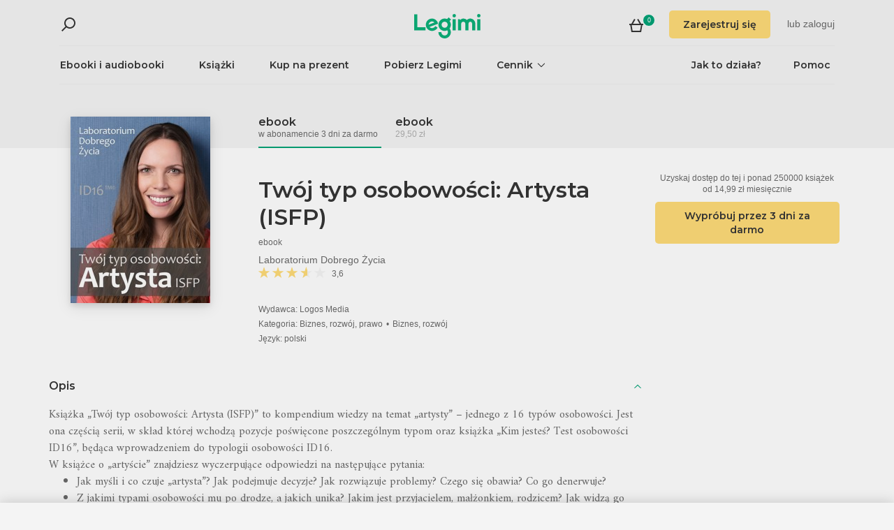

--- FILE ---
content_type: text/html; charset=utf-8
request_url: https://www.legimi.pl/ebook-twoj-typ-osobowosci-artysta-isfp-laboratorium-dobrego-zycia,b1110507.html
body_size: 83335
content:



<!DOCTYPE html>
<html data-theme="">
<head prefix="og: http://ogp.me/ns# fb: http://ogp.me/ns/fb# books: http://ogp.me/ns/books#">
    <meta charset="utf-8" />
    <meta name="viewport" content="width=device-width, initial-scale=1, shrink-to-fit=no, user-scalable=no" />
    <base href="/" />

    


    <title>Tw&#xF3;j typ osobowo&#x15B;ci: Artysta (ISFP) - Laboratorium Dobrego &#x17B;ycia - ebook - Legimi online</title>
    <meta name="description" content="Ebook Tw&#xF3;j typ osobowo&#x15B;ci: Artysta (ISFP), Laboratorium Dobrego &#x17B;ycia. EPUB,MOBI,PDF. Wypr&#xF3;buj 3 dni za darmo lub kup teraz do -50%!">
    <meta property="og:title" content="Tw&#xF3;j typ osobowo&#x15B;ci: Artysta (ISFP) - Laboratorium Dobrego &#x17B;ycia - ebook">
    <meta property="og:url" content="https://www.legimi.pl/ebook-twoj-typ-osobowosci-artysta-isfp-laboratorium-dobrego-zycia,b1110507.html">
    <meta property="og:description" content="Ebook Tw&#xF3;j typ osobowo&#x15B;ci: Artysta (ISFP), Laboratorium Dobrego &#x17B;ycia. EPUB,MOBI,PDF. Wypr&#xF3;buj 3 dni za darmo lub kup teraz do -50%!">
    <meta property="og:image" content="https://files.legimi.com/images/8846893decb328b21798dc5832e9d8ee/w200_u90.jpg">

    <meta property="og:type" content="books.book"/>

    <meta property="books:isbn" content="97883-7981-009-3" />

    <meta property="books:rating:value" content="3.57" />
    <meta property="books:rating:scale" content="5" />

    <meta property="fb:app_id" content="112452048800108" />




        <script>
        window.dataLayer = window.dataLayer || [];
    </script>
    <!-- Google Tag Manager -->
    <script>
        (function (w, d, s, l, i) {
            w[l] = w[l] || []; w[l].push({
                'gtm.start':
                    new Date().getTime(), event: 'gtm.js'
            }); var f = d.getElementsByTagName(s)[0],
                j = d.createElement(s), dl = l != 'dataLayer' ? '&l=' + l : ''; j.async = true; j.src =
                'https://www.googletagmanager.com/gtm.js?id=' + i + dl; f.parentNode.insertBefore(j, f);
        })(window, document, 'script', 'dataLayer', 'GTM-P7GD4CC');</script>
    <!-- End Google Tag Manager -->


    <link rel="preconnect" href="https://cdnjs.cloudflare.com">
    <link rel="preconnect" href="https://files.legimi.com">

    <link href="https://fonts.googleapis.com/css?family=Montserrat:600&amp;subset=latin-ext&display=swap" rel="stylesheet">
    <link href="https://fonts.googleapis.com/css?family=Amiri:400,700&amp;subset=latin-ext&display=swap" rel="stylesheet">

    <link rel="stylesheet" href="https://files.legimi.com/static/web/material.min.css">
    <link rel="stylesheet" href="/Content/css/bootstrap.min.css?v=p_HJzFw3VGZvbM9yTwhbazrmmveSqhppXlW372AxWjw" />

    <link rel="stylesheet" href="/Content/css/site.min.css?v=vhFFQqB2Z4TOpje7VzL6FBrraUu01jqQ3qcoeuq5m3Y" />
<script>

    (function (window) {
        if (!window) {
            return;
        }

        var themeModeCookie = "thememode";
        var darkValue = "dark";
        var lightValue = "light";

        function setCookie(cname, cvalue, exdays) {
            var d = new Date();
            d.setTime(d.getTime() + (exdays * 24 * 60 * 60 * 1000));
            var expires = "expires=" + d.toUTCString();
            document.cookie = cname + "=" + cvalue + ";" + expires + ";path=/";
        }

        function removeCookie(cname) {
            setCookie(cname, null, 0);
        }

        function parseQueryString(query) {
            var vars = query.split("&");
            var queryString = {};
            for (var i = 0; i < vars.length; i++) {
                var pair = vars[i].split("=");
                var key = decodeURIComponent(pair[0]);
                var secondElement = "";

                if (pair[1]) {
                    secondElement = pair[1].toString();
                }

                var value = decodeURIComponent(secondElement);
                // If first entry with this name
                if (typeof queryString[key] === "undefined") {
                    queryString[key] = decodeURIComponent(value);
                    // If second entry with this name
                } else if (typeof queryString[key] === "string") {
                    var arr = [queryString[key], decodeURIComponent(value)];
                    queryString[key] = arr;
                    // If third or later entry with this name
                } else {
                    queryString[key].push(decodeURIComponent(value));
                }
            }
            return queryString;
        }

        window.setDarkMode = function () {
            var htmlEl = document.getElementsByTagName('html')[0];
            htmlEl.dataset.theme = darkValue;
            setCookie(themeModeCookie, darkValue, 7);
        }

        window.setLightMode = function () {
            var htmlEl = document.getElementsByTagName('html')[0];
            htmlEl.dataset.theme = lightValue;
            setCookie(themeModeCookie, lightValue, 7);
        }

        function getCookie(cname) {
            var name = cname + "=";
            var ca = document.cookie.split(';');
            for (var i = 0; i < ca.length; i++) {
                var c = ca[i];
                while (c.charAt(0) === ' ') {
                    c = c.substring(1);
                }
                if (c.indexOf(name) === 0) {
                    return c.substring(name.length, c.length);
                }
            }
            return "";
        }

        var query = window.location.search.substring(1);
        var qs = parseQueryString(query);

        if (qs.theme) {
            console.log("qs.theme: " + qs.theme);
            if (qs.theme == darkValue) {
                window.setDarkMode();
            } else if (qs.theme == lightValue) {
                window.setLightMode();
            }
        } else {
            var cookieValue = getCookie(themeModeCookie);

            if (cookieValue == darkValue) {
                window.setDarkMode();
            } else if (cookieValue == lightValue) {
                window.setLightMode();
            }
        }

    })(window);
</script>
    <link rel="stylesheet" href="https://cdnjs.cloudflare.com/ajax/libs/bxslider/4.2.14/jquery.bxslider.min.css" integrity="sha384-IkdhMx7cUuSY2YdhG0ZdD2Ib2xP97yB7dlkn4WdBwqh1r2WK2YAnnK2REMagj1fj" crossorigin="anonymous">
    <link rel="stylesheet" href="/Content/css/jquery-scrollbar.min.css?v=5abQZoWP7FgC3aqylXO3ZQLTO7BKj2ygDCu45WS7fLk" />

        <link rel="stylesheet" href="/Content/css/navbar-menu.min.css?v=y_L23lWKLOrjzU9IAgtYRAMM7tG9s39P-j8ScIUWjTw" />
        <link rel="stylesheet" href="/Content/css/search.min.css?v=sSS-9u6BwlxHJ3KcOM_soTOoUCJkEZ6zezFowOyeDPQ" />

        <!-- BEGIN SHAREAHOLIC CODE -->
        <link rel="preload" href="https://cdn.shareaholic.net/assets/pub/shareaholic.js" as="script" />
        <meta name="shareaholic:site_id" content="d76e89d75d88ad4474e1d0f5ec61b189" />
        <script type="text/plain" class="optanon-category-C0003" data-cfasync="false" async src="https://cdn.shareaholic.net/assets/pub/shareaholic.js"></script>
        <!-- END SHAREAHOLIC CODE -->

    <link rel="apple-touch-icon" sizes="180x180" href="/icons/apple-touch-icon.png">
<link rel="icon" type="image/png" sizes="32x32" href="/icons/favicon-32x32.png">
<link rel="icon" type="image/png" sizes="16x16" href="/icons/favicon-16x16.png">
<link rel="manifest" href="/manifest.json">
<meta name="theme-color" content="#02a276">
    
    
    <link rel="stylesheet" href="/dist/catalogue-client.min.css?v=zZkjLXbNlKx3VMAR3susnb2qBV-NT4ldX1y-7atc8Kg" />



    <script>
    /*! lazysizes-extension */
    !function (e) { function t(a) { if (n[a]) return n[a].exports; var r = n[a] = { i: a, l: !1, exports: {} }; return e[a].call(r.exports, r, r.exports, t), r.l = !0, r.exports } var n = {}; t.m = e, t.c = n, t.i = function (e) { return e }, t.d = function (e, n, a) { t.o(e, n) || Object.defineProperty(e, n, { configurable: !1, enumerable: !0, get: a }) }, t.n = function (e) { var n = e && e.__esModule ? function () { return e.default } : function () { return e }; return t.d(n, "a", n), n }, t.o = function (e, t) { return Object.prototype.hasOwnProperty.call(e, t) }, t.p = "dist/", t(t.s = 224) }({ 224: function (e, t) { !function (e, t) { var n = function () { t(e.lazySizes), e.removeEventListener("lazyunveilread", n, !0) }; t = t.bind(null, e, e.document), e.lazySizes ? n() : e.addEventListener("lazyunveilread", n, !0) }(window, function (e, t, n) { "use strict"; if (e.addEventListener) { var a = e.requestAnimationFrame || setTimeout, r = function () { var o, i, s, u, d = n.cfg, l = { "data-bgset": 1, "data-include": 1, "data-poster": 1, "data-bg": 1, "data-script": 1 }, c = "(\\s|^)(" + d.loadedClass, f = t.documentElement, v = function (e) { a(function () { n.rC(e, d.loadedClass), d.unloadedClass && n.rC(e, d.unloadedClass), n.aC(e, d.lazyClass), ("none" == e.style.display || e.parentNode && "none" == e.parentNode.style.display) && setTimeout(function () { n.loader.unveil(e) }, 0) }) }, p = function (e) { var t, n, a, r; for (t = 0, n = e.length; t < n; t++)(r = (a = e[t]).target).getAttribute(a.attributeName) && ("source" == r.localName && r.parentNode && (r = r.parentNode.querySelector("img")), r && c.test(r.className) && v(r)) }; d.unloadedClass && (c += "|" + d.unloadedClass), c += "|" + d.loadingClass + ")(\\s|$)", c = new RegExp(c), l[d.srcAttr] = 1, l[d.srcsetAttr] = 1, e.MutationObserver ? (s = new MutationObserver(p), o = function () { u || (u = !0, s.observe(f, { subtree: !0, attributes: !0, attributeFilter: Object.keys(l) })) }, i = function () { u && (u = !1, s.disconnect()) }) : (f.addEventListener("DOMAttrModified", function () { var e, t = [], n = function () { p(t), t = [], e = !1 }; return function (a) { u && l[a.attrName] && a.newValue && (t.push({ target: a.target, attributeName: a.attrName }), e || (setTimeout(n), e = !0)) } }(), !0), o = function () { u = !0 }, i = function () { u = !1 }), addEventListener("lazybeforeunveil", i, !0), addEventListener("lazybeforeunveil", o), addEventListener("lazybeforesizes", i, !0), addEventListener("lazybeforesizes", o), o(), removeEventListener("lazybeforeunveil", r) }; addEventListener("lazybeforeunveil", r), addEventListener("lazyloaded", function (e) { setTimeout(function () { if (e.target && e.target.parentNode && e.target.parentNode.parentNode) { e.target.parentNode.parentNode.classList.add("img-loaded"), e.target.parentNode.parentNode.classList.remove("img-loading") } }, 0) }) } }) } });</script>

<script>
    /*! lazysizes - v4.1.5 */
    !function (a, b) { var c = b(a, a.document); a.lazySizes = c, "object" == typeof module && module.exports && (module.exports = c) }(window, function (a, b) { "use strict"; if (b.getElementsByClassName) { var c, d, e = b.documentElement, f = a.Date, g = a.HTMLPictureElement, h = "addEventListener", i = "getAttribute", j = a[h], k = a.setTimeout, l = a.requestAnimationFrame || k, m = a.requestIdleCallback, n = /^picture$/i, o = ["load", "error", "lazyincluded", "_lazyloaded"], p = {}, q = Array.prototype.forEach, r = function (a, b) { return p[b] || (p[b] = new RegExp("(\\s|^)" + b + "(\\s|$)")), p[b].test(a[i]("class") || "") && p[b] }, s = function (a, b) { r(a, b) || a.setAttribute("class", (a[i]("class") || "").trim() + " " + b) }, t = function (a, b) { var c; (c = r(a, b)) && a.setAttribute("class", (a[i]("class") || "").replace(c, " ")) }, u = function (a, b, c) { var d = c ? h : "removeEventListener"; c && u(a, b), o.forEach(function (c) { a[d](c, b) }) }, v = function (a, d, e, f, g) { var h = b.createEvent("Event"); return e || (e = {}), e.instance = c, h.initEvent(d, !f, !g), h.detail = e, a.dispatchEvent(h), h }, w = function (b, c) { var e; !g && (e = a.picturefill || d.pf) ? (c && c.src && !b[i]("srcset") && b.setAttribute("srcset", c.src), e({ reevaluate: !0, elements: [b] })) : c && c.src && (b.src = c.src) }, x = function (a, b) { return (getComputedStyle(a, null) || {})[b] }, y = function (a, b, c) { for (c = c || a.offsetWidth; c < d.minSize && b && !a._lazysizesWidth;)c = b.offsetWidth, b = b.parentNode; return c }, z = function () { var a, c, d = [], e = [], f = d, g = function () { var b = f; for (f = d.length ? e : d, a = !0, c = !1; b.length;)b.shift()(); a = !1 }, h = function (d, e) { a && !e ? d.apply(this, arguments) : (f.push(d), c || (c = !0, (b.hidden ? k : l)(g))) }; return h._lsFlush = g, h }(), A = function (a, b) { return b ? function () { z(a) } : function () { var b = this, c = arguments; z(function () { a.apply(b, c) }) } }, B = function (a) { var b, c = 0, e = d.throttleDelay, g = d.ricTimeout, h = function () { b = !1, c = f.now(), a() }, i = m && g > 49 ? function () { m(h, { timeout: g }), g !== d.ricTimeout && (g = d.ricTimeout) } : A(function () { k(h) }, !0); return function (a) { var d; (a = !0 === a) && (g = 33), b || (b = !0, d = e - (f.now() - c), d < 0 && (d = 0), a || d < 9 ? i() : k(i, d)) } }, C = function (a) { var b, c, d = 99, e = function () { b = null, a() }, g = function () { var a = f.now() - c; a < d ? k(g, d - a) : (m || e)(e) }; return function () { c = f.now(), b || (b = k(g, d)) } }; !function () { var b, c = { lazyClass: "lazyload", loadedClass: "lazyloaded", loadingClass: "lazyloading", preloadClass: "lazypreload", errorClass: "lazyerror", autosizesClass: "lazyautosizes", srcAttr: "data-src", srcsetAttr: "data-srcset", sizesAttr: "data-sizes", minSize: 40, customMedia: {}, init: !0, expFactor: 1.5, hFac: .8, loadMode: 2, loadHidden: !0, ricTimeout: 0, throttleDelay: 125 }; d = a.lazySizesConfig || a.lazysizesConfig || {}; for (b in c) b in d || (d[b] = c[b]); a.lazySizesConfig = d, k(function () { d.init && F() }) }(); var D = function () { var g, l, m, o, p, y, D, F, G, H, I, J, K, L, M = /^img$/i, N = /^iframe$/i, O = "onscroll" in a && !/(gle|ing)bot/.test(navigator.userAgent), P = 0, Q = 0, R = 0, S = -1, T = function (a) { R-- , a && a.target && u(a.target, T), (!a || R < 0 || !a.target) && (R = 0) }, U = function (a, c) { var d, f = a, g = "hidden" == x(b.body, "visibility") || "hidden" != x(a.parentNode, "visibility") && "hidden" != x(a, "visibility"); for (F -= c, I += c, G -= c, H += c; g && (f = f.offsetParent) && f != b.body && f != e;)(g = (x(f, "opacity") || 1) > 0) && "visible" != x(f, "overflow") && (d = f.getBoundingClientRect(), g = H > d.left && G < d.right && I > d.top - 1 && F < d.bottom + 1); return g }, V = function () { var a, f, h, j, k, m, n, p, q, r = c.elements; if ((o = d.loadMode) && R < 8 && (a = r.length)) { f = 0, S++ , null == K && ("expand" in d || (d.expand = e.clientHeight > 500 && e.clientWidth > 500 ? 500 : 370), J = d.expand, K = J * d.expFactor), Q < K && R < 1 && S > 2 && o > 2 && !b.hidden ? (Q = K, S = 0) : Q = o > 1 && S > 1 && R < 6 ? J : P; for (; f < a; f++)if (r[f] && !r[f]._lazyRace) if (O) if ((p = r[f][i]("data-expand")) && (m = 1 * p) || (m = Q), q !== m && (y = innerWidth + m * L, D = innerHeight + m, n = -1 * m, q = m), h = r[f].getBoundingClientRect(), (I = h.bottom) >= n && (F = h.top) <= D && (H = h.right) >= n * L && (G = h.left) <= y && (I || H || G || F) && (d.loadHidden || "hidden" != x(r[f], "visibility")) && (l && R < 3 && !p && (o < 3 || S < 4) || U(r[f], m))) { if (ba(r[f]), k = !0, R > 9) break } else !k && l && !j && R < 4 && S < 4 && o > 2 && (g[0] || d.preloadAfterLoad) && (g[0] || !p && (I || H || G || F || "auto" != r[f][i](d.sizesAttr))) && (j = g[0] || r[f]); else ba(r[f]); j && !k && ba(j) } }, W = B(V), X = function (a) { s(a.target, d.loadedClass), t(a.target, d.loadingClass), u(a.target, Z), v(a.target, "lazyloaded") }, Y = A(X), Z = function (a) { Y({ target: a.target }) }, $ = function (a, b) { try { a.contentWindow.location.replace(b) } catch (c) { a.src = b } }, _ = function (a) { var b, c = a[i](d.srcsetAttr); (b = d.customMedia[a[i]("data-media") || a[i]("media")]) && a.setAttribute("media", b), c && a.setAttribute("srcset", c) }, aa = A(function (a, b, c, e, f) { var g, h, j, l, o, p; (o = v(a, "lazybeforeunveil", b)).defaultPrevented || (e && (c ? s(a, d.autosizesClass) : a.setAttribute("sizes", e)), h = a[i](d.srcsetAttr), g = a[i](d.srcAttr), f && (j = a.parentNode, l = j && n.test(j.nodeName || "")), p = b.firesLoad || "src" in a && (h || g || l), o = { target: a }, p && (u(a, T, !0), clearTimeout(m), m = k(T, 2500), s(a, d.loadingClass), u(a, Z, !0)), l && q.call(j.getElementsByTagName("source"), _), h ? a.setAttribute("srcset", h) : g && !l && (N.test(a.nodeName) ? $(a, g) : a.src = g), f && (h || l) && w(a, { src: g })), a._lazyRace && delete a._lazyRace, t(a, d.lazyClass), z(function () { (!p || a.complete && a.naturalWidth > 1) && (p ? T(o) : R-- , X(o)) }, !0) }), ba = function (a) { var b, c = M.test(a.nodeName), e = c && (a[i](d.sizesAttr) || a[i]("sizes")), f = "auto" == e; (!f && l || !c || !a[i]("src") && !a.srcset || a.complete || r(a, d.errorClass) || !r(a, d.lazyClass)) && (b = v(a, "lazyunveilread").detail, f && E.updateElem(a, !0, a.offsetWidth), a._lazyRace = !0, R++ , aa(a, b, f, e, c)) }, ca = function () { if (!l) { if (f.now() - p < 999) return void k(ca, 999); var a = C(function () { d.loadMode = 3, W() }); l = !0, d.loadMode = 3, W(), j("scroll", function () { 3 == d.loadMode && (d.loadMode = 2), a() }, !0) } }; return { _: function () { p = f.now(), c.elements = b.getElementsByClassName(d.lazyClass), g = b.getElementsByClassName(d.lazyClass + " " + d.preloadClass), L = d.hFac, j("scroll", W, !0), j("resize", W, !0), a.MutationObserver ? new MutationObserver(W).observe(e, { childList: !0, subtree: !0, attributes: !0 }) : (e[h]("DOMNodeInserted", W, !0), e[h]("DOMAttrModified", W, !0), setInterval(W, 999)), j("hashchange", W, !0), ["focus", "mouseover", "click", "load", "transitionend", "animationend", "webkitAnimationEnd"].forEach(function (a) { b[h](a, W, !0) }), /d$|^c/.test(b.readyState) ? ca() : (j("load", ca), b[h]("DOMContentLoaded", W), k(ca, 2e4)), c.elements.length ? (V(), z._lsFlush()) : W() }, checkElems: W, unveil: ba } }(), E = function () { var a, c = A(function (a, b, c, d) { var e, f, g; if (a._lazysizesWidth = d, d += "px", a.setAttribute("sizes", d), n.test(b.nodeName || "")) for (e = b.getElementsByTagName("source"), f = 0, g = e.length; f < g; f++)e[f].setAttribute("sizes", d); c.detail.dataAttr || w(a, c.detail) }), e = function (a, b, d) { var e, f = a.parentNode; f && (d = y(a, f, d), e = v(a, "lazybeforesizes", { width: d, dataAttr: !!b }), e.defaultPrevented || (d = e.detail.width) && d !== a._lazysizesWidth && c(a, f, e, d)) }, f = function () { var b, c = a.length; if (c) for (b = 0; b < c; b++)e(a[b]) }, g = C(f); return { _: function () { a = b.getElementsByClassName(d.autosizesClass), j("resize", g) }, checkElems: g, updateElem: e } }(), F = function () { F.i || (F.i = !0, E._(), D._()) }; return c = { cfg: d, autoSizer: E, loader: D, init: F, uP: w, aC: s, rC: t, hC: r, fire: v, gW: y, rAF: z } } });
</script>

    <script>
        window.appMode = false;
    </script>

    <!--
        Page info:
        Host: https://www.legimi.pl/ebook-twoj-typ-osobowosci-artysta-isfp-laboratorium-dobrego-zycia,b1110507.html
        Timestamp: 2026-01-25T06:31:16
    -->
</head>

<body class="">
    


<div id="fb-root"></div>
<script async defer crossorigin="anonymous" src="https://connect.facebook.net/pl_PL/sdk.js#xfbml=1&version=v14.0&appId=112452048800108&autoLogAppEvents=1" nonce="hv2RqXEB"></script>
    <div id="mdl-layout" class="mdl-layout mdl-js-layout">
            <div class="mdl-layout__drawer">
                


<div class="col-xs-12 mobile-menu">
        <div class="mobile-menu-noauth">
            <img id="close-menu-mobile" class="close-mobile-menu close-dark-mobile-menu" src="/Content/img/icons/icon_darkgrey_close.svg" />
                <div class="user-menu-mobile-loader hidden"><i class="loader"></i></div>
            <div class="login-section-mobile col-xs-12">
                <div class="row">
                    <a class="btn custom-yellow-button" data-test="mobile-menu-register" href="/konto/zarejestruj/">Zarejestruj si&#x119;</a>
                </div>
                <div class="col-xs-12 login-text">
                    <span>lub</span>
                    <a class="login" data-test="mobile-menu-login" href="/konto/zaloguj/">zaloguj</a>
                </div>
            </div>
        </div>
            <div class="mobile-menu-auth hidden">
            <img class="close-mobile-menu close-white-mobile-menu" src="/Content/img/icons/icon_white_close.svg" data-test="mobile-menu-close" onclick=closeMobileMenu() />
            <div class="user-section">
                <div class="user-profile">
                    <div class="user-image">
                        <img src="/Content/img/icons/icon_darkgrey_profile.svg" />
                    </div>
                    <div class="name-wrap">
                        <span class="user-login-container name-text"></span>
                    </div>
                </div>

                <a class="btn custom-yellow-button menu-referral-button" style="display:none" href="konto/polec-znajomym/"
                   data-test="mobile-menu-recommend">Poleć znajomym<br />i czytaj za darmo</a>
            </div>
            <ul class="list-unstyled menu-list">
                <li><a href="/polka" data-test="mobile-menu-shelf">Półka</a>
                <li><a data-test="mobile-menu-subscription" href="/konto/subskrypcja/">Subskrypcja</a></li>
                <li><a data-test="mobile-menu-account" href="/konto/">Konto</a></li>
                <li><a class="login" data-test="mobile-menu-logout" href="/konto/wyloguj/">Wyloguj</a></li>
            </ul>
        </div>
    <hr class="separator-line-nospace">
    <ul class="list-unstyled menu-list">
        <li>
            <a href="/ebooki/" data-df data-test="mobile-menu-catalogue"><b>Ebooki i audiobooki</b></a>
            <hr class="separator-line-nospace">
        </li>
            <li>
                <a href="/ksiazki/" data-test="mobile-menu-paper-books"><b>Książki</b></a>
                <hr class="separator-line-nospace">
            </li>
        <li>
            <a href="https://vouchery.legimi.pl" data-test="mobile-menu-invest"><b>Kup na prezent</b></a>
            <hr class="separator-line-nospace">
        </li>
            <li class="menu-accordion">
                <a data-test="mobile-menu-price-list-accordion" data-test="mobile-menu-price-list" data-toggle="collapse" href="#mobile_price_section">
                    <b>Cennik</b>
                    <div class="menu-accordion-icon"></div>
                </a>
                <ul id="mobile_price_section" class="list-unstyled collapse in">
                    <li>
                        <a href="/cennik/" data-test="mobile-menu-price-list-subscriptions"><b>Abonamenty</b></a>
                    </li>
                    <li>
                        <a href="/oferty/" data-test="mobile-menu-price-list-offers"><b>Oferty łączone</b></a>
                    </li>
                    <li>
                        <a href="/cennik/czytniki/" data-test="mobile-menu-price-list-ereaders"><b>E-czytniki</b></a>
                    </li>
                </ul>
                <hr class="separator-line-nospace">
            </li>
        <li>
            <a href="/jak-to-dziala/" data-test="mobile-menu-how-it-works">Jak to działa?</a>
        </li>
        <li>
            <a href="/pobierz-legimi/" data-test="mobile-menu-download">Pobierz Legimi</a>
        </li>
        <li>
            <a href="https://support.legimi.com/hc/pl/" data-test="mobile-menu-help">Pomoc</a>
        </li>
    </ul>
    <hr class="separator-line">

    <div class="shareaholic-toolbox-placeholder" style="display: inline">
            <div class="shareaholic-canvas" data-app="follow_buttons" data-app-id="28688641"></div>
    </div>
</div>

<script>
    window.addEventListener("orientationchange", function () {
        var menu = document.getElementsByClassName("mdl-layout__drawer is-visible");
        if (menu != null && menu.length > 0) {
            document.getElementById('close-menu-mobile').click();
        }
    }, false);

    function closeMobileMenu() {
        var closeButton = document.getElementById('close-menu-mobile');
        if (closeButton) {
            closeButton.click();
        }
    }
</script>
            </div>

        <div class="site-container">
                <div class="menu-bg">
                    <div class="visible-xs-block">
                        


    <div class="search-ctrl">


            <div class="search-ctrl-container">
                <div class="search-ctrl-header-main row">
                    <div class="search-col-logo">
                        <button type="button" class="search-ctrl-open icon-search-box icon-margin" data-test="search-box-button"></button>
                    </div>
                    <div class="search-col-input">
                            <div class="mdl-textfield line-input mdl-js-textfield">
                                <input type="text" class="search-ctrl-input mdl-textfield__input" data-test="search-box-input" maxlength="25">
                            </div>
                    </div>
                </div>
                <div class="search-ctrl-header-more row">
                    <div class="col-xs-12">
                        <button type="button" class="search-ctrl-more-back icon-arrow-left icon-margin" data-test="search-box-back-button"></button>
                    </div>
                </div>
                
                    <div class="search-ctrl-content-main search-ctrl-content">
                    </div>
                    <div class="search-ctrl-content-more search-ctrl-content">
                    </div>
                
            </div>

    </div>
                    </div>
                    <div class="container-nav-wide">
                        <div id="nav-section" class="container container-padding nav-section padding-section">
                            


<nav class="nav-container">
    <div class="row">
        <div class="col-xs-5">
            <div class="search-placeholder pull-left" style="display: inline">
                <div data-test="mobile-search-ctrl" class="visible-xs-block">
                    


    <div class="search-ctrl">
            <script>
            var searchTranslate = {
                "booksHeader": "Ebooki i audiobooki",
                "paperBooksHeader": "Książki",
                "booksOnShelfHeader": "Twoja półka",
                "authorsHeader": "Autorzy",
                "lectorsHeader": "Lektorzy",
                "publishersHeader": "Wydawcy",
                "cyclesHeader": "Cykle",
                "fullSearchLabel": "Wyszukaj ",
                "moreSearchLabel": "Zobacz więcej",
                "noResultsLabel": "Nie znaleziono wyników"
            };
            </script>

            <button type="button" class="search-ctrl-open icon-search icon-margin" data-test="search-button"></button>


    </div>
                </div>
                <div data-test="desktop-search-ctrl" class="hidden-xs">
                    


    <div class="search-ctrl">

            <button type="button" class="search-ctrl-open icon-search icon-margin" data-test="search-button"></button>

            <div class="search-ctrl-container">
                <div class="search-ctrl-header-main row">
                    <div class="search-col-logo">
                        <button type="button" class="search-ctrl-open icon-search-box icon-margin" data-test="search-box-button"></button>
                    </div>
                    <div class="search-col-input">
                            <div class="mdl-textfield line-input mdl-js-textfield">
                                <input type="text" class="search-ctrl-input mdl-textfield__input" data-test="search-box-input" maxlength="25">
                            </div>
                    </div>
                </div>
                <div class="search-ctrl-header-more row">
                    <div class="col-xs-12">
                        <button type="button" class="search-ctrl-more-back icon-arrow-left icon-margin" data-test="search-box-back-button"></button>
                    </div>
                </div>
                
                    <div class="scrollbar-dynamic scrollbar-search">
                        <div class="search-ctrl-content-main search-ctrl-content">
                        </div>
                        <div class="search-ctrl-content-more search-ctrl-content">
                        </div>
                    </div>
                
            </div>

    </div>
                </div>
            </div>
        </div>
        <div class="col-xs-2 logo-container">
            <a href="/" data-test="menu-logo">
                <div id="logo"></div>
            </a>
        </div>
        <div class="col-xs-5 user-menu-container">
            <div class="visible-md-block visible-lg-block pull-right">
                <div class="shopping-cart-placeholder" style="display: inline">
                    

<a class="mdl-button mdl-js-button shopping-cart-button" href="/zakupy/koszyk/"
   data-test="menu-shopping-cart">
    <div class="icon-cart">
    </div>
    <div class="items-count">

    </div>
</a>
                </div>

                         <i class="user-menu-loader loader pull-right hidden"></i>
                    <div class="user-menu-icon-placeholder" style="display: inline;   visibility:hidden">
                        <a aria-test="desktop-menu-register" class="btn custom-yellow-button" href="/konto/zarejestruj/">Zarejestruj si&#x119;</a>
                        <span class="login login-or">lub </span>
                        <a aria-test="desktop-menu-login" class="login" href="/konto/zaloguj/">zaloguj</a>
                    </div>
                        <script>
                            for (var ce = !1, ca = document.cookie.split(";"), i = 0; i < ca.length; i++)if (void 0 !== ca[i] && -1 !== ca[i].trim().indexOf("userlogin")) { ce = !0; break } if (ce) { var l = document.querySelector(".user-menu-loader"); l && l.classList.remove("hidden") } var m = document.querySelector(".user-menu-icon-placeholder"); m && (ce && m.classList.add("hidden"), m.style.visibility = "visible");
                        </script>
                                    <div class="user-menu hidden">
                        <button id="user-menu-desktop" class="mdl-button mdl-js-button" data-test="desktop-menu-user-dropdown">
                            <div class="user-image">
                                <img src="/Content/img/icons/icon_darkgrey_profile.svg" />
                            </div>
                            <div class="user-dropdown" />
                        </button>

                        <ul class="mdl-menu mdl-menu--bottom-right mdl-js-menu mdl-js-ripple-effect" for="user-menu-desktop">
                            <li class="user-menu-header">
                                <div class="user-image">
                                    <img src="/Content/img/icons/icon_darkgrey_profile.svg" />
                                </div>
                                <span class="user-login-container"></span>
                                <div class="user-dropdown-active" />
                            </li>
                            <li class="mdl-menu__item"><a href="/polka" data-test="desktop-menu-shelf">Półka</a></li>
                            <li class="mdl-menu__item"><a data-test="desktop-menu-subscription" href="/konto/subskrypcja/">Subskrypcja</a></li>
                            <li class="mdl-menu__item"><a data-test="desktop-menu-account" href="/konto/">Konto</a></li>
                            <li class="mdl-menu__item"><a data-test="desktop-menu-logout" href="/konto/wyloguj/">Wyloguj</a></li>
                            <li class="mdl-menu__item menu-referral-button" style="display:none">
                                <a class="btn custom-yellow-button mdl-button mdl-js-button mdl-js-ripple-effect" href="konto/polec-znajomym/"
                                   data-test="desktop-menu-recommend">Poleć znajomym i czytaj za darmo</a>
                            </li>
                        </ul>
                    </div>
            </div>
            <div class="hidden-md hidden-lg pull-right">
                <div class="shopping-cart-placeholder" style="display: inline">
                    

<a class="mdl-button mdl-js-button shopping-cart-button" href="/zakupy/koszyk/"
   data-test="menu-shopping-cart">
    <div class="icon-cart">
    </div>
    <div class="items-count">

    </div>
</a>
                </div>

                <button id="mobile-menu-button" class="icon-menu icon-margin" data-test="mobile-menu-open"></button>
            </div>
        </div>
    </div>

    <div class="menu-bar visible-md-block visible-lg-block">
        <hr class="separator-line-nospace" />
        <div class="top-menu-placeholder" style="display: block">
            <ul class="list-unstyled list-inline">
                <li><a href="/ebooki/" data-test="menu-catalogue" data-df>Ebooki i audiobooki</a></li>
                    <li><a href="/ksiazki/" data-test="menu-paper-books">Książki</a></li>
                <li><a href="https://vouchery.legimi.pl" data-test="menu-invest">Kup na prezent</a></li>
                <li><a href="/pobierz-legimi/" data-test="menu-download">Pobierz Legimi</a></li>

                    <li class="menu-dropdown">
                        <button id="menu-price" class="mdl-button mdl-js-button menu-dropdown-button" data-test="menu-price-list">
                            <span class="menu-dropdown-title collapsed">Cennik</span>
                            <div class="menu-dropdown-icon collapsed" />
                        </button>

                        <ul class="mdl-menu mdl-menu--bottom-left mdl-js-menu" for="menu-price">
                            <li class="mdl-menu__item menu-dropdown-header">
                                <div class="menu-dropdown-button">
                                    <span class="menu-dropdown-title uncollapsed">Cennik</span>
                                    <div class="menu-dropdown-icon uncollapsed" />
                                </div>
                            </li>
                            <li class="mdl-menu__item"><a href="/cennik/" data-test="menu-price-list-subscription">Abonamenty</a></li>
                            <li class="mdl-menu__item"><a href="/oferty/" data-test="menu-price-list-offers">Oferty łączone</a></li>
                            <li class="mdl-menu__item"><a href="/cennik/czytniki/" data-test="menu-price-list-ereaders">E-czytniki</a></li>
                        </ul>
                    </li>

                <li class="pull-right last"><a href="https://support.legimi.com/hc/pl/" data-test="menu-help">Pomoc</a></li>
                <li class="pull-right"><a href="/jak-to-dziala/" data-test="menu-how-it-works">Jak to działa?</a></li>
            </ul>
            <hr class="separator-line-nospace hidden-home" />
        </div>
    </div>
</nav>
                            <hr id="separator-after-navbar" class="separator-line hidden-md hidden-lg" />
                        </div>
                    </div>
                </div>

            <div class="mobile-top-padding">
                <div class="container-wide">





                </div>
                
    

                <div class="container-fluid padding-section">

        

    <div id="react-app">
<div data-reactroot="" data-reactid="1" data-react-checksum="445228539"><div class="book-container" data-reactid="2"><section class="book-sale-options" data-reactid="3"><div class="options-tab-scroll row" data-reactid="4"><div class="col-md-3 visible-md-block visible-lg-block" data-reactid="5"></div><div class="options-tab-scroll-content col-xs-12 col-md-9" data-reactid="6"><div class="hide-scroll" data-reactid="7"><ul class="scroll-list list-inline" data-reactid="8"><li class="nav-item list-inline-item active" data-test="ebook-unlimited-option" data-reactid="9"><header data-reactid="10"><h4 data-reactid="11">ebook</h4></header><p class="light-text" data-reactid="12">w abonamencie 3 dni za darmo </p></li><li class="nav-item list-inline-item" data-test="ebook-retail-option" data-reactid="13"><header data-reactid="14"><h4 data-reactid="15">ebook</h4></header><p class="light-text" data-reactid="16"> 29,50 zł</p></li></ul></div></div></div></section><div class="book-container-bg padding-row" data-reactid="17"><div class="padding-section" data-reactid="18"><div class="book-container-content" data-reactid="19"><div class="row" data-reactid="20"><div class="col-sm-4 col-md-3 clear-padding" data-reactid="21"><div class="book-cover-section" data-reactid="22"><section class="book" data-reactid="23"><div class="panel mx-auto img-loading" data-reactid="24"><div class="book-page-wrap " data-reactid="25"><img class="img-responsive center-block lazyload" alt="Twój typ osobowości: Artysta (ISFP) - Laboratorium Dobrego Życia - ebook" data-src="https://files.legimi.com/images/8846893decb328b21798dc5832e9d8ee/w200_u90.jpg" data-sizes="auto" data-srcset="https://files.legimi.com/images/8846893decb328b21798dc5832e9d8ee/w200_u90.jpg 200w, https://files.legimi.com/images/8846893decb328b21798dc5832e9d8ee/w400_u90.jpg 400w, https://files.legimi.com/images/8846893decb328b21798dc5832e9d8ee/w512_u90.jpg 500w" data-test="book-cover" data-reactid="26"/><div class="visible-xs-block" data-reactid="27"><div class="book-labels" data-reactid="28"></div></div></div></div></section></div></div><div class="col-sm-8 col-md-9 clear-padding" data-reactid="29"><div class="book-section book-card-column" data-reactid="30"><div class="col-md-8 book-title-section" data-reactid="31"><div class="hidden-xs" data-reactid="32"><div class="book-labels-inline" data-reactid="33"></div></div><section class="book" data-reactid="34"><div class="book-title" data-reactid="35"><h1 class="title-text" data-reactid="36"><!-- react-text: 37 -->Twój typ osobowości: Artysta (ISFP) <!-- /react-text --><span class="book-option" data-reactid="38">ebook</span></h1><h2 class="authors-container" data-reactid="39"><span data-reactid="40"><a class="author-link author-noseparator" data-filters="true" href="/autor/laboratorium-dobrego-zycia,ad21508/?filters=audiobooks,ebooks,epub,mobi,pdf,synchrobooks" data-reactid="41">Laboratorium Dobrego Życia</a><!-- react-text: 42 --><!-- /react-text --></span></h2><div class="book-rates-section-inline" data-reactid="43"><span data-reactid="44"><span class="icon-star-wrapper" data-reactid="45"><i class="icon-star" data-reactid="46"></i></span><span class="icon-star-wrapper" data-reactid="47"><i class="icon-star" data-reactid="48"></i></span><span class="icon-star-wrapper" data-reactid="49"><i class="icon-star" data-reactid="50"></i></span><span class="icon-star-wrapper icon-half-star-wrapper" data-reactid="51"><i style="width:10.1815px;" class="icon-star icon-half-star icon-star-left" data-reactid="52"></i><i class="icon-star-empty icon-star-left" data-reactid="53"></i></span><span class="icon-star-wrapper" data-reactid="54"><i class="icon-star-empty" data-reactid="55"></i></span></span><span class="votes-count" data-reactid="56">3,6</span></div></div></section></div><div class="col-md-4 book-action-section" data-reactid="57"><div class="action-right-column-wrapper" data-reactid="58"><div class="hidden-xs" data-reactid="59"><!-- react-empty: 60 --><div class="book-action" data-reactid="61"><div data-reactid="62"></div><div data-reactid="63"></div><div data-reactid="64"><span data-reactid="65"></span><div data-reactid="66"><div class="hidden-xs" data-reactid="67"><p class="info-text desc" data-test="description-text" data-reactid="68">Uzyskaj dostęp do tej i ponad 250000 książek od 14,99 zł miesięcznie</p><button data-test="action-button-desktop" class="btn btn-block custom-yellow-button btn-without-border" data-reactid="69">Wypróbuj przez 3 dni za darmo</button></div></div><div data-reactid="70"></div></div></div><!-- react-empty: 71 --></div><div class="visible-xs-block" data-reactid="72"><div class="book-action" data-reactid="73"><div data-reactid="74"></div><div data-reactid="75"></div><div data-reactid="76"><div id="fixed-bottom-action-button" class="fixed-bottom text-center" data-reactid="77"><div data-reactid="78"><div class="action-group visible-xs-block clearfix" data-reactid="79"><button data-test="action-button-mobile" class="action-button btn btn-block btn-fixed-border custom-yellow-button " data-reactid="80"><!-- react-text: 81 -->Wypróbuj przez 3 dni za darmo<!-- /react-text --><div class="text-center" data-reactid="82"><p class="light-text lib" data-test="description-text" data-reactid="83">Uzyskaj dostęp do tej i ponad 250000 książek od 14,99 zł miesięcznie</p></div></button></div></div><div data-reactid="84"></div></div><span data-reactid="85"></span></div></div><div class="row" data-reactid="86"><hr class="horizontal-line" data-reactid="87"/></div></div><div data-reactid="88"></div><div data-reactid="89"></div></div></div><div class="col-md-8" data-reactid="90"><div class="book-info book-section" data-reactid="91"><div class="col-xs-12 col-sm-8 col-sm-pull-4 col-md-pull-0" data-reactid="92"></div><section class="book-description row" data-reactid="93"><div class="col-xs-12 light-text" data-reactid="94"><div data-reactid="95"><ul class="list-unstyled" data-reactid="96"><li data-reactid="97"><span data-reactid="98"><!-- react-text: 99 -->Wydawca<!-- /react-text --><!-- react-text: 100 -->: <!-- /react-text --></span><a class="category-link" data-df="" href="/wydawnictwo/logos-media,pd408/?filters=audiobooks,ebooks,epub,mobi,pdf,synchrobooks" data-reactid="101">Logos Media</a></li><li data-reactid="102"><span data-reactid="103"><!-- react-text: 104 -->Kategoria<!-- /react-text --><!-- react-text: 105 -->: <!-- /react-text --></span><a class="category-link" data-df="" href="/ebooki/biznes-rozwoj-prawo,g225/?filters=audiobooks,ebooks,epub,mobi,pdf,synchrobooks" data-reactid="106">Biznes, rozwój, prawo</a><span class="category__separator" data-reactid="107">•</span><a class="category-link" data-df="" href="/ebooki/biznes-rozwoj,g4088/?filters=audiobooks,ebooks,epub,mobi,pdf,synchrobooks" data-reactid="108">Biznes, rozwój</a></li><li data-reactid="109"><span data-reactid="110"><!-- react-text: 111 -->Język<!-- /react-text --><!-- react-text: 112 -->: <!-- /react-text --></span><span data-reactid="113">polski</span></li></ul></div></div></section></div></div></div></div></div><div class="row" data-reactid="114"><div class="col-xs-12 col-md-9" data-reactid="115"><section class="book-details book-section" data-reactid="116"><div class="collapse-section" data-reactid="117"><header class="clearfix" data-reactid="118"><a data-toggle="collapse" href="#description_section" aria-expanded="true" aria-controls="description_section" data-reactid="119"><span class="pull-left" data-reactid="120">Opis</span><i class="icon-collapse pull-right" data-reactid="121"></i></a></header><div id="description_section" class="collapse in" data-reactid="122"><div class="description-section" data-reactid="123"><p data-reactid="124"><p><strong>Książka „Twój typ osobowości: Artysta (ISFP)” to kompendium wiedzy na temat „artysty” – jednego z 16 typów osobowości. Jest ona częścią serii, w skład której wchodzą pozycje poświęcone poszczególnym typom oraz książka „Kim jesteś? Test osobowości ID16”, będąca wprowadzeniem do typologii osobowości ID16.</strong></p>
<p>W książce o „artyście” znajdziesz wyczerpujące odpowiedzi na następujące pytania:</p>
<ul>
<li>Jak myśli i co czuje „artysta”? Jak podejmuje decyzje? Jak rozwiązuje problemy? Czego się obawia? Co go denerwuje?</li>
<li>Z jakimi typami osobowości mu po drodze, a jakich unika? Jakim jest przyjacielem, małżonkiem, rodzicem? Jak widzą go inni?</li>
<li>Jakie ma predyspozycje zawodowe? W jakim środowisku najefektywniej pracuje? Jakie zawody najlepiej odpowiadają jego typowi osobowości?</li>
<li>W czym jest dobry, a nad czym musi popracować? Jak może wykorzystać swój potencjał i uniknąć pułapek?</li>
<li>Jakie znane osoby odpowiadają profilowi „artysty”?</li>
<li>Które społeczeństwo przejawia najwięcej cech charakterystycznych dla tego typu osobowości?</li>
</ul>
<p>Książka zawiera także zarys pozostałych typów osobowości oraz najważniejsze informacje o typologii ID16.</p></p></div></div></div><div data-reactid="125"></div><div class="collapse-section" data-reactid="126"><header class="clearfix" data-reactid="127"><a data-toggle="collapse" href="#details_section" aria-expanded="false" aria-controls="details_section" data-reactid="128"><span class="pull-left" data-reactid="129">Szczegóły</span><i class="icon-collapse pull-right" data-reactid="130"></i></a></header><div id="details_section" class="collapse" data-reactid="131"><div class="book-details-section row" data-reactid="132"><div class="book-details-section-unl col-xs-12 col-md-6" data-reactid="133"><p data-reactid="134">Ebooka przeczytasz w aplikacjach Legimi na:</p><div class="row" data-reactid="135"><div data-reactid="136"><div class="book-details-device col-xs-6 clearfix" data-reactid="137"><i class="icon-device-android pull-left" data-reactid="138"></i><div class="book-details-icon-desc" data-reactid="139"><span data-reactid="140"><!-- react-text: 141 --><!-- /react-text --><!-- react-text: 142 -->Androidzie<!-- /react-text --></span></div></div><div class="book-details-device col-xs-6 clearfix" data-reactid="143"><i class="icon-device-ios pull-left" data-reactid="144"></i><div class="book-details-icon-desc" data-reactid="145"><span data-reactid="146"><!-- react-text: 147 --><!-- /react-text --><!-- react-text: 148 -->iOS<!-- /react-text --></span></div></div><div class="book-details-device col-xs-6 clearfix" data-reactid="149"><i class="icon-device-certified-readers pull-left" data-reactid="150"></i><div class="book-details-icon-desc" data-reactid="151"><span data-reactid="152">czytnikach certyfikowanych<br /> przez Legimi</span></div></div><div class="book-details-device col-xs-6 clearfix" data-reactid="153"><i class="icon-device-kindle pull-left" data-reactid="154"></i><div class="book-details-icon-desc" data-reactid="155"><span data-reactid="156">czytnikach Kindle™<br />(dla wybranych pakietów)</span></div></div><div data-reactid="157"><div class="book-details-device col-xs-6 clearfix" data-reactid="158"><i class="icon-device-win10 pull-left" data-reactid="159"></i><div class="book-details-icon-desc" data-reactid="160"><span data-reactid="161">Windows<br />10</span></div></div><div class="book-details-device col-xs-6 clearfix" data-reactid="162"><i class="icon-device-winphone pull-left" data-reactid="163"></i><div class="book-details-icon-desc" data-reactid="164"><span data-reactid="165">Windows<br />Phone</span></div></div></div></div></div><div class="book-details-info " data-reactid="166"><p data-reactid="167"><!-- react-text: 168 -->Liczba stron: <!-- /react-text --><!-- react-text: 169 -->50<!-- /react-text --></p><p data-reactid="170"><span data-reactid="171"><!-- react-text: 172 -->Rok wydania<!-- /react-text --><!-- react-text: 173 -->: <!-- /react-text --></span><span data-reactid="174">2015</span></p><span data-reactid="175"></span></div></div><div class="book-details-audiobook col-xs-12 col-md-6" data-reactid="176"><p data-reactid="177">Odsłuch ebooka (TTS) dostepny w abonamencie „ebooki+audiobooki bez limitu” w aplikacjach Legimi na:</p><div class="row" data-reactid="178"><div data-reactid="179"><div class="book-details-device col-xs-6 clearfix" data-reactid="180"><i class="icon-device-android pull-left" data-reactid="181"></i><div class="book-details-icon-desc" data-reactid="182"><span data-reactid="183"><!-- react-text: 184 --><!-- /react-text --><!-- react-text: 185 -->Androidzie<!-- /react-text --></span></div></div><div class="book-details-device col-xs-6 clearfix" data-reactid="186"><i class="icon-device-ios pull-left" data-reactid="187"></i><div class="book-details-icon-desc" data-reactid="188"><span data-reactid="189"><!-- react-text: 190 --><!-- /react-text --><!-- react-text: 191 -->iOS<!-- /react-text --></span></div></div></div></div></div></div></div></div><div class="collapse-section" data-reactid="192"><header class="clearfix" data-reactid="193"><a data-toggle="collapse" href="#rates_section" aria-controls="rates_section" data-reactid="194"><span class="pull-left" data-reactid="195">Oceny</span><div class="book-rates-section-inline" data-reactid="196"><span data-reactid="197"><span class="icon-star-wrapper" data-reactid="198"><i class="icon-star" data-reactid="199"></i></span><span class="icon-star-wrapper" data-reactid="200"><i class="icon-star" data-reactid="201"></i></span><span class="icon-star-wrapper" data-reactid="202"><i class="icon-star" data-reactid="203"></i></span><span class="icon-star-wrapper icon-half-star-wrapper" data-reactid="204"><i style="width:10.1815px;" class="icon-star icon-half-star icon-star-left" data-reactid="205"></i><i class="icon-star-empty icon-star-left" data-reactid="206"></i></span><span class="icon-star-wrapper" data-reactid="207"><i class="icon-star-empty" data-reactid="208"></i></span></span><span class="votes-count" data-reactid="209">3,6 (7 ocen)</span></div><i class="icon-collapse pull-right" data-reactid="210"></i></a></header><div id="rates_section" class="collapse" data-reactid="211"><div class="book-rates-section" data-reactid="212"><div class="row" data-reactid="213"><div class="col-xs-12 col-sm-8" data-reactid="214"><div class="rating-item row" data-reactid="215"><div class="stars-column col-xs-5" data-reactid="216"><span data-reactid="217"><span class="icon-star-wrapper" data-reactid="218"><i class="icon-star" data-reactid="219"></i></span><span class="icon-star-wrapper" data-reactid="220"><i class="icon-star" data-reactid="221"></i></span><span class="icon-star-wrapper" data-reactid="222"><i class="icon-star" data-reactid="223"></i></span><span class="icon-star-wrapper" data-reactid="224"><i class="icon-star" data-reactid="225"></i></span><span class="icon-star-wrapper" data-reactid="226"><i class="icon-star" data-reactid="227"></i></span></span></div><div class="pb-column col-xs-6" data-reactid="228"><div class="mdl-progress mdl-js-progress book-rates-pb" data-reactid="229"></div></div><div class="count-column col-xs-1" data-reactid="230"><span data-reactid="231">2</span></div></div><div class="rating-item row" data-reactid="232"><div class="stars-column col-xs-5" data-reactid="233"><span data-reactid="234"><span class="icon-star-wrapper" data-reactid="235"><i class="icon-star" data-reactid="236"></i></span><span class="icon-star-wrapper" data-reactid="237"><i class="icon-star" data-reactid="238"></i></span><span class="icon-star-wrapper" data-reactid="239"><i class="icon-star" data-reactid="240"></i></span><span class="icon-star-wrapper" data-reactid="241"><i class="icon-star" data-reactid="242"></i></span><span class="icon-star-wrapper" data-reactid="243"><i class="icon-star-empty" data-reactid="244"></i></span></span></div><div class="pb-column col-xs-6" data-reactid="245"><div class="mdl-progress mdl-js-progress book-rates-pb" data-reactid="246"></div></div><div class="count-column col-xs-1" data-reactid="247"><span data-reactid="248">2</span></div></div><div class="rating-item row" data-reactid="249"><div class="stars-column col-xs-5" data-reactid="250"><span data-reactid="251"><span class="icon-star-wrapper" data-reactid="252"><i class="icon-star" data-reactid="253"></i></span><span class="icon-star-wrapper" data-reactid="254"><i class="icon-star" data-reactid="255"></i></span><span class="icon-star-wrapper" data-reactid="256"><i class="icon-star" data-reactid="257"></i></span><span class="icon-star-wrapper" data-reactid="258"><i class="icon-star-empty" data-reactid="259"></i></span><span class="icon-star-wrapper" data-reactid="260"><i class="icon-star-empty" data-reactid="261"></i></span></span></div><div class="pb-column col-xs-6" data-reactid="262"><div class="mdl-progress mdl-js-progress book-rates-pb" data-reactid="263"></div></div><div class="count-column col-xs-1" data-reactid="264"><span data-reactid="265">2</span></div></div><div class="rating-item row" data-reactid="266"><div class="stars-column col-xs-5" data-reactid="267"><span data-reactid="268"><span class="icon-star-wrapper" data-reactid="269"><i class="icon-star" data-reactid="270"></i></span><span class="icon-star-wrapper" data-reactid="271"><i class="icon-star" data-reactid="272"></i></span><span class="icon-star-wrapper" data-reactid="273"><i class="icon-star-empty" data-reactid="274"></i></span><span class="icon-star-wrapper" data-reactid="275"><i class="icon-star-empty" data-reactid="276"></i></span><span class="icon-star-wrapper" data-reactid="277"><i class="icon-star-empty" data-reactid="278"></i></span></span></div><div class="pb-column col-xs-6" data-reactid="279"><div class="mdl-progress mdl-js-progress book-rates-pb" data-reactid="280"></div></div><div class="count-column col-xs-1" data-reactid="281"><span data-reactid="282">0</span></div></div><div class="rating-item row" data-reactid="283"><div class="stars-column col-xs-5" data-reactid="284"><span data-reactid="285"><span class="icon-star-wrapper" data-reactid="286"><i class="icon-star" data-reactid="287"></i></span><span class="icon-star-wrapper" data-reactid="288"><i class="icon-star-empty" data-reactid="289"></i></span><span class="icon-star-wrapper" data-reactid="290"><i class="icon-star-empty" data-reactid="291"></i></span><span class="icon-star-wrapper" data-reactid="292"><i class="icon-star-empty" data-reactid="293"></i></span><span class="icon-star-wrapper" data-reactid="294"><i class="icon-star-empty" data-reactid="295"></i></span></span></div><div class="pb-column col-xs-6" data-reactid="296"><div class="mdl-progress mdl-js-progress book-rates-pb" data-reactid="297"></div></div><div class="count-column col-xs-1" data-reactid="298"><span data-reactid="299">1</span></div></div></div></div><div class="book-rates-section-info row" data-reactid="300"><div class="col-xs-12 col-sm-4" data-reactid="301"><div class="tooltip-container" data-reactid="302"><div class="tooltip-content" data-reactid="303"><header class="header" data-reactid="304"><span class="text-container" data-reactid="305">Więcej informacji</span><span class="icon-container" data-reactid="306"><i class="icon-basic-info" data-reactid="307"></i></span></header></div><div class="tooltip-content-open fade-out" data-reactid="308"><div data-reactid="309"><header class="header" data-reactid="310"><span class="text-container" data-reactid="311">Więcej informacji</span><span class="icon-container" data-reactid="312"><i class="icon-basic-info" data-reactid="313"></i></span></header><div class="description" data-reactid="314">Oceny przyznawane są przez użytkowników Legimi, systemów bibliotecznych i innych serwisów partnerskich. Przyznawanie ocen premiowane jest punktami Klubu Mola Książkowego.</div></div></div></div></div></div></div></div></div><div class="collapse-section" data-reactid="315"><header class="clearfix" data-reactid="316"><a class="reviews-section" data-toggle="collapse" href="#reviews_section" aria-expanded="false" aria-controls="reviews_section" data-reactid="317"><span class="pull-left" data-reactid="318">Recenzje</span><span class="reviews-count" data-reactid="319"><!-- react-text: 320 -->(<!-- /react-text --><!-- react-text: 321 -->1 recenzja<!-- /react-text --><!-- react-text: 322 -->)<!-- /react-text --></span><i class="icon-collapse pull-right" data-reactid="323"></i></a></header><div id="reviews_section" class="collapse" data-reactid="324"><section class="book-reviews" data-reactid="325"><div class="book-reviews-info row" data-reactid="326"><div class="col-xs-12 col-sm-4" data-reactid="327"><div class="tooltip-container" data-reactid="328"><div class="tooltip-content" data-reactid="329"><header class="header" data-reactid="330"><span class="text-container" data-reactid="331">Więcej informacji</span><span class="icon-container" data-reactid="332"><i class="icon-basic-info" data-reactid="333"></i></span></header></div><div class="tooltip-content-open fade-out" data-reactid="334"><div data-reactid="335"><header class="header" data-reactid="336"><span class="text-container" data-reactid="337">Więcej informacji</span><span class="icon-container" data-reactid="338"><i class="icon-basic-info" data-reactid="339"></i></span></header><div class="description" data-reactid="340">Legimi nie weryfikuje, czy opinie pochodzą od konsumentów, którzy nabyli lub czytali/słuchali daną pozycję, ale usuwa fałszywe opinie, jeśli je wykryje.</div></div></div></div></div></div><section class="user-review" data-reactid="341"><button class="btn custom-white-button" data-test="review-signin-btn" data-reactid="342">Zaloguj się, aby dołączyć do dyskusji</button></section><section class="book-review-list" data-reactid="343"><div class="book-review-list-sort" data-reactid="344"><div class="filter-ctrl-sort row " data-reactid="345"><div class="col-xs-6" data-reactid="346"><span data-reactid="347">Sortuj według:</span></div><div class="col-xs-6" data-reactid="348"><div class="row" data-reactid="349"><div class="col-filter col-xs-12" data-reactid="350"><div class="filter-ctrl" data-reactid="351"><input readonly="" value="Popularność" data-test="book-review-sort" class="filter-ctrl-input-header" data-reactid="352"/><!-- react-text: 353 --><!-- /react-text --></div></div></div></div></div></div><div class="reviews" data-reactid="354"><div data-reactid="355"><article class="book-review" data-reactid="356"><div class="book-review-user" data-reactid="357"><div class="user-profile" data-reactid="358"><div class="user-icon" data-reactid="359"></div></div><span class="user-name" data-reactid="360">Alexa12035</span></div><div class="row" data-reactid="361"><div class="book-user-rating" data-reactid="362"><div class="col-xs-12 " data-reactid="363"><div class="rate-me " data-reactid="364"><span data-reactid="365"><span class="icon-star-wrapper icon-star-wrapper-disabled" data-reactid="366"><i class="icon-star" data-reactid="367"></i></span><span class="icon-star-wrapper icon-star-wrapper-disabled" data-reactid="368"><i class="icon-star" data-reactid="369"></i></span><span class="icon-star-wrapper icon-star-wrapper-disabled" data-reactid="370"><i class="icon-star" data-reactid="371"></i></span><span class="icon-star-wrapper icon-star-wrapper-disabled" data-reactid="372"><i class="icon-star-empty" data-reactid="373"></i></span><span class="icon-star-wrapper icon-star-wrapper-disabled" data-reactid="374"><i class="icon-star-empty" data-reactid="375"></i></span></span><p class="rate-description rate-description-right" data-reactid="376">Całkiem niezła</p></div></div></div></div><div class="content" data-reactid="377"><span data-reactid="378"><!-- react-text: 379 -->to samo co w poradniku<!-- /react-text --></span></div><div class="book-review-bar" data-reactid="380"><div class="book-review-thumbs" data-reactid="381"><button class="icon-thumb-up" disabled="" data-test="thumb-up" data-reactid="382"></button><span class="thumb-count-up" data-reactid="383">0</span><button class="icon-thumb-down" disabled="" data-test="thumb-down" data-reactid="384"></button><span class="thumb-count-down" data-reactid="385">0</span></div></div></article></div></div></section></section></div></div></section><div class="row" data-reactid="386"><div class="col-xs-12" data-reactid="387"><div data-chart="true" data-reactid="388"><section class="book-popularity book-section padding-row" data-reactid="389"><header class="section-header clearfix" data-reactid="390"><h3 class="pull-left" data-reactid="391">Popularność</h3></header><div class="padding-section" data-reactid="392"><div class="text-center" data-reactid="393"><i class="loader" data-reactid="394"></i></div></div></section></div><div class="visible-xs-block" data-reactid="395"><hr class="horizontal-line" data-reactid="396"/></div></div><div class="col-xs-12 col-sm-6" data-reactid="397"><div data-chart="true" data-reactid="398"></div><div class="visible-xs-block" data-reactid="399"><hr class="horizontal-line" data-reactid="400"/></div></div></div></div></div><div class="row" data-reactid="401"><div class="col-xs-12 col-md-9" data-reactid="402"><div class="hidden-xs" data-reactid="403"><hr class="horizontal-line" data-reactid="404"/></div><div data-reactid="405"><section class="book-collections book-section row" data-reactid="406"><div class="col-xs-12" data-reactid="407"><header class="section-header " data-reactid="408"><div class="row" data-reactid="409"><h4 data-reactid="410">Kolekcje</h4></div></header><ul class="list-inline list-unstyled light-text" data-reactid="411"><li class="collection-item" data-reactid="412"><a href="/ebooki/typy-osobowosci,c406/?filters=audiobooks,ebooks,epub,mobi,pdf,synchrobooks" data-reactid="413">Typy osobowości</a></li></ul></div></section><div class="visible-md-block visible-lg-block" data-reactid="414"><hr class="horizontal-line" data-reactid="415"/></div></div></div></div><div class="row book-content-row" data-reactid="416"><div class="col-xs-12" data-reactid="417"><div data-reactid="418"><section class="book-collection catalogue-section book-section padding-row" data-cid="Podobne" data-reactid="419"><div class="scroll-content clearfix" data-reactid="420"><header class="section-header clearfix" data-reactid="421"><h3 class="pull-left collection-name" data-test="lp-collection-name" data-reactid="422">Podobne</h3></header><div class="book-collection-content" data-reactid="423"><div data-reactid="424"><div class="collection-slider" data-reactid="425"><div class="book-list-item" data-reactid="426"><section class="book-box" data-reactid="427"><div class="panel mx-auto" data-reactid="428"><div class="book-img-wrap" data-reactid="429"><a class="img-loading" data-filters="false" href="/ebook-kim-jestes-test-osobowosci-id16-laboratorium-dobrego-zycia,b1110515.html" data-reactid="430"><div class="img-content" data-reactid="431"><img class="img-responsive lazyload" alt="Kim jesteś? Test osobowości ID16 - Laboratorium Dobrego Życia - ebook" data-src="https://files.legimi.com/images/3567fdc8de1265cfb7d5a148a6cb3fb9/w200_u90.jpg" data-sizes="auto" data-srcset="https://files.legimi.com/images/3567fdc8de1265cfb7d5a148a6cb3fb9/w100_u90.jpg 100w, https://files.legimi.com/images/3567fdc8de1265cfb7d5a148a6cb3fb9/w200_u90.jpg 200w, https://files.legimi.com/images/3567fdc8de1265cfb7d5a148a6cb3fb9/w300_u90.jpg 300w, https://files.legimi.com/images/3567fdc8de1265cfb7d5a148a6cb3fb9/w400_u90.jpg 400w, https://files.legimi.com/images/3567fdc8de1265cfb7d5a148a6cb3fb9/w512_u90.jpg 500w" data-reactid="432"/></div><div class="book-formats" data-reactid="433"><i class="icon-book-format-ebook" data-reactid="434"></i></div></a></div><div class="panel-body" data-reactid="435"><a class="book-title clampBookTitle" data-filters="false" href="/ebook-kim-jestes-test-osobowosci-id16-laboratorium-dobrego-zycia,b1110515.html" data-reactid="436">Kim jesteś? Test osobowości ID16</a><div class="authors-container clampBookAuthors" data-reactid="437"><a class="author-link" data-filters="true" href="/autor/laboratorium-dobrego-zycia,ad21508/" data-reactid="438">Laboratorium Dobrego Życia</a></div></div></div></section></div><div class="book-list-item" data-reactid="439"><section class="book-box" data-reactid="440"><div class="panel mx-auto" data-reactid="441"><div class="book-img-wrap" data-reactid="442"><a class="img-loading" data-filters="false" href="/ebook-twoj-typ-osobowosci-entuzjasta-enfp-laboratorium-dobrego-zycia,b85387.html" data-reactid="443"><div class="img-content" data-reactid="444"><img class="img-responsive lazyload" alt="Twój typ osobowości: Entuzjasta (ENFP) - Laboratorium Dobrego Życia - ebook" data-src="https://files.legimi.com/images/d1628f290a09aee2fc86b44a32782a3b/w200_u90.jpg" data-sizes="auto" data-srcset="https://files.legimi.com/images/d1628f290a09aee2fc86b44a32782a3b/w100_u90.jpg 100w, https://files.legimi.com/images/d1628f290a09aee2fc86b44a32782a3b/w200_u90.jpg 200w, https://files.legimi.com/images/d1628f290a09aee2fc86b44a32782a3b/w300_u90.jpg 300w, https://files.legimi.com/images/d1628f290a09aee2fc86b44a32782a3b/w400_u90.jpg 400w, https://files.legimi.com/images/d1628f290a09aee2fc86b44a32782a3b/w512_u90.jpg 500w" data-reactid="445"/></div><div class="book-formats" data-reactid="446"><i class="icon-book-format-ebook" data-reactid="447"></i></div></a></div><div class="panel-body" data-reactid="448"><a class="book-title clampBookTitle" data-filters="false" href="/ebook-twoj-typ-osobowosci-entuzjasta-enfp-laboratorium-dobrego-zycia,b85387.html" data-reactid="449">Twój typ osobowości: Entuzjasta (ENFP)</a><div class="authors-container clampBookAuthors" data-reactid="450"><a class="author-link" data-filters="true" href="/autor/laboratorium-dobrego-zycia,ad21508/" data-reactid="451">Laboratorium Dobrego Życia</a></div></div></div></section></div><div class="book-list-item" data-reactid="452"><section class="book-box" data-reactid="453"><div class="panel mx-auto" data-reactid="454"><div class="book-img-wrap" data-reactid="455"><a class="img-loading" data-filters="false" href="/ebook-twoj-typ-osobowosci-dyrektor-entj-laboratorium-dobrego-zycia,b112644.html" data-reactid="456"><div class="img-content" data-reactid="457"><img class="img-responsive lazyload" alt="Twój typ osobowości: Dyrektor (ENTJ) - Laboratorium Dobrego Życia - ebook" data-src="https://files.legimi.com/images/62b88ec0e0be479488800bf679ae5747/w200_u90.jpg" data-sizes="auto" data-srcset="https://files.legimi.com/images/62b88ec0e0be479488800bf679ae5747/w100_u90.jpg 100w, https://files.legimi.com/images/62b88ec0e0be479488800bf679ae5747/w200_u90.jpg 200w, https://files.legimi.com/images/62b88ec0e0be479488800bf679ae5747/w300_u90.jpg 300w, https://files.legimi.com/images/62b88ec0e0be479488800bf679ae5747/w400_u90.jpg 400w, https://files.legimi.com/images/62b88ec0e0be479488800bf679ae5747/w512_u90.jpg 500w" data-reactid="458"/></div><div class="book-formats" data-reactid="459"><i class="icon-book-format-ebook" data-reactid="460"></i></div></a></div><div class="panel-body" data-reactid="461"><a class="book-title clampBookTitle" data-filters="false" href="/ebook-twoj-typ-osobowosci-dyrektor-entj-laboratorium-dobrego-zycia,b112644.html" data-reactid="462">Twój typ osobowości: Dyrektor (ENTJ)</a><div class="authors-container clampBookAuthors" data-reactid="463"><a class="author-link" data-filters="true" href="/autor/laboratorium-dobrego-zycia,ad21508/" data-reactid="464">Laboratorium Dobrego Życia</a></div></div></div></section></div><div class="book-list-item" data-reactid="465"><section class="book-box" data-reactid="466"><div class="panel mx-auto" data-reactid="467"><div class="book-img-wrap" data-reactid="468"><a class="img-loading" data-filters="false" href="/ebook-twoj-typ-osobowosci-opiekun-isfj-laboratorium-dobrego-zycia,b85399.html" data-reactid="469"><div class="img-content" data-reactid="470"><img class="img-responsive lazyload" alt="Twój typ osobowości: Opiekun (ISFJ) - Laboratorium Dobrego Życia - ebook" data-src="https://files.legimi.com/images/9c11dd88deb6361b461d7660c35519cf/w200_u90.jpg" data-sizes="auto" data-srcset="https://files.legimi.com/images/9c11dd88deb6361b461d7660c35519cf/w100_u90.jpg 100w, https://files.legimi.com/images/9c11dd88deb6361b461d7660c35519cf/w200_u90.jpg 200w, https://files.legimi.com/images/9c11dd88deb6361b461d7660c35519cf/w300_u90.jpg 300w, https://files.legimi.com/images/9c11dd88deb6361b461d7660c35519cf/w400_u90.jpg 400w, https://files.legimi.com/images/9c11dd88deb6361b461d7660c35519cf/w512_u90.jpg 500w" data-reactid="471"/></div><div class="book-formats" data-reactid="472"><i class="icon-book-format-ebook" data-reactid="473"></i></div></a></div><div class="panel-body" data-reactid="474"><a class="book-title clampBookTitle" data-filters="false" href="/ebook-twoj-typ-osobowosci-opiekun-isfj-laboratorium-dobrego-zycia,b85399.html" data-reactid="475">Twój typ osobowości: Opiekun (ISFJ)</a><div class="authors-container clampBookAuthors" data-reactid="476"><a class="author-link" data-filters="true" href="/autor/laboratorium-dobrego-zycia,ad21508/" data-reactid="477">Laboratorium Dobrego Życia</a></div></div></div></section></div><div class="book-list-item" data-reactid="478"><section class="book-box" data-reactid="479"><div class="panel mx-auto" data-reactid="480"><div class="book-img-wrap" data-reactid="481"><a class="img-loading" data-filters="false" href="/ebook-twoj-typ-osobowosci-logik-intp-laboratorium-dobrego-zycia,b85395.html" data-reactid="482"><div class="img-content" data-reactid="483"><img class="img-responsive lazyload" alt="Twój typ osobowości: Logik (INTP) - Laboratorium Dobrego Życia - ebook" data-src="https://files.legimi.com/images/579d9064ec32ef600507f8763cb2afec/w200_u90.jpg" data-sizes="auto" data-srcset="https://files.legimi.com/images/579d9064ec32ef600507f8763cb2afec/w100_u90.jpg 100w, https://files.legimi.com/images/579d9064ec32ef600507f8763cb2afec/w200_u90.jpg 200w, https://files.legimi.com/images/579d9064ec32ef600507f8763cb2afec/w300_u90.jpg 300w, https://files.legimi.com/images/579d9064ec32ef600507f8763cb2afec/w400_u90.jpg 400w, https://files.legimi.com/images/579d9064ec32ef600507f8763cb2afec/w512_u90.jpg 500w" data-reactid="484"/></div><div class="book-formats" data-reactid="485"><i class="icon-book-format-ebook" data-reactid="486"></i></div></a></div><div class="panel-body" data-reactid="487"><a class="book-title clampBookTitle" data-filters="false" href="/ebook-twoj-typ-osobowosci-logik-intp-laboratorium-dobrego-zycia,b85395.html" data-reactid="488">Twój typ osobowości: Logik (INTP)</a><div class="authors-container clampBookAuthors" data-reactid="489"><a class="author-link" data-filters="true" href="/autor/laboratorium-dobrego-zycia,ad21508/" data-reactid="490">Laboratorium Dobrego Życia</a></div></div></div></section></div><div class="book-list-item" data-reactid="491"><section class="book-box" data-reactid="492"><div class="panel mx-auto" data-reactid="493"><div class="book-img-wrap" data-reactid="494"><a class="img-loading" data-filters="false" href="/ebook-twoj-typ-osobowosci-mentor-infj-laboratorium-dobrego-zycia,b1110492.html" data-reactid="495"><div class="img-content" data-reactid="496"><img class="img-responsive lazyload" alt="Twój typ osobowości: Mentor (INFJ) - Laboratorium Dobrego Życia - ebook" data-src="https://files.legimi.com/images/88e6690f846e26f32e9de1b7b3c1dbb6/w200_u90.jpg" data-sizes="auto" data-srcset="https://files.legimi.com/images/88e6690f846e26f32e9de1b7b3c1dbb6/w100_u90.jpg 100w, https://files.legimi.com/images/88e6690f846e26f32e9de1b7b3c1dbb6/w200_u90.jpg 200w, https://files.legimi.com/images/88e6690f846e26f32e9de1b7b3c1dbb6/w300_u90.jpg 300w, https://files.legimi.com/images/88e6690f846e26f32e9de1b7b3c1dbb6/w400_u90.jpg 400w, https://files.legimi.com/images/88e6690f846e26f32e9de1b7b3c1dbb6/w512_u90.jpg 500w" data-reactid="497"/></div><div class="book-formats" data-reactid="498"><i class="icon-book-format-ebook" data-reactid="499"></i></div></a></div><div class="panel-body" data-reactid="500"><a class="book-title clampBookTitle" data-filters="false" href="/ebook-twoj-typ-osobowosci-mentor-infj-laboratorium-dobrego-zycia,b1110492.html" data-reactid="501">Twój typ osobowości: Mentor (INFJ)</a><div class="authors-container clampBookAuthors" data-reactid="502"><a class="author-link" data-filters="true" href="/autor/laboratorium-dobrego-zycia,ad21508/" data-reactid="503">Laboratorium Dobrego Życia</a></div></div></div></section></div><div class="book-list-item" data-reactid="504"><section class="book-box" data-reactid="505"><div class="panel mx-auto" data-reactid="506"><div class="book-img-wrap" data-reactid="507"><a class="img-loading" data-filters="false" href="/ebook-16-typow-osobowosci-w-pigulce-laboratorium-dobrego-zycia,b1110519.html" data-reactid="508"><div class="img-content" data-reactid="509"><img class="img-responsive lazyload" alt="16 typów osobowości w pigułce - Laboratorium Dobrego Życia - darmowy ebook" data-src="https://files.legimi.com/images/eb93fb1b0776fd6f46154ea6896d3434/w200_u90.jpg" data-sizes="auto" data-srcset="https://files.legimi.com/images/eb93fb1b0776fd6f46154ea6896d3434/w100_u90.jpg 100w, https://files.legimi.com/images/eb93fb1b0776fd6f46154ea6896d3434/w200_u90.jpg 200w, https://files.legimi.com/images/eb93fb1b0776fd6f46154ea6896d3434/w300_u90.jpg 300w, https://files.legimi.com/images/eb93fb1b0776fd6f46154ea6896d3434/w400_u90.jpg 400w, https://files.legimi.com/images/eb93fb1b0776fd6f46154ea6896d3434/w512_u90.jpg 500w" data-reactid="510"/></div><div class="book-formats" data-reactid="511"><i class="icon-book-format-ebook" data-reactid="512"></i></div></a></div><div class="panel-body" data-reactid="513"><a class="book-title clampBookTitle" data-filters="false" href="/ebook-16-typow-osobowosci-w-pigulce-laboratorium-dobrego-zycia,b1110519.html" data-reactid="514">16 typów osobowości w pigułce</a><div class="authors-container clampBookAuthors" data-reactid="515"><a class="author-link" data-filters="true" href="/autor/laboratorium-dobrego-zycia,ad21508/" data-reactid="516">Laboratorium Dobrego Życia</a></div></div></div></section></div><div class="book-list-item" data-reactid="517"><section class="book-box" data-reactid="518"><div class="panel mx-auto" data-reactid="519"><div class="book-img-wrap" data-reactid="520"><a class="img-loading" data-filters="false" href="/ebook-twoj-typ-osobowosci-idealista-infp-laboratorium-dobrego-zycia,b1110503.html" data-reactid="521"><div class="img-content" data-reactid="522"><img class="img-responsive lazyload" alt="Twój typ osobowości: Idealista (INFP) - Laboratorium Dobrego Życia - ebook" data-src="https://files.legimi.com/images/1e294d14d579acce90dd246947ea96ec/w200_u90.jpg" data-sizes="auto" data-srcset="https://files.legimi.com/images/1e294d14d579acce90dd246947ea96ec/w100_u90.jpg 100w, https://files.legimi.com/images/1e294d14d579acce90dd246947ea96ec/w200_u90.jpg 200w, https://files.legimi.com/images/1e294d14d579acce90dd246947ea96ec/w300_u90.jpg 300w, https://files.legimi.com/images/1e294d14d579acce90dd246947ea96ec/w400_u90.jpg 400w, https://files.legimi.com/images/1e294d14d579acce90dd246947ea96ec/w512_u90.jpg 500w" data-reactid="523"/></div><div class="book-formats" data-reactid="524"><i class="icon-book-format-ebook" data-reactid="525"></i></div></a></div><div class="panel-body" data-reactid="526"><a class="book-title clampBookTitle" data-filters="false" href="/ebook-twoj-typ-osobowosci-idealista-infp-laboratorium-dobrego-zycia,b1110503.html" data-reactid="527">Twój typ osobowości: Idealista (INFP)</a><div class="authors-container clampBookAuthors" data-reactid="528"><a class="author-link" data-filters="true" href="/autor/laboratorium-dobrego-zycia,ad21508/" data-reactid="529">Laboratorium Dobrego Życia</a></div></div></div></section></div><div class="book-list-item" data-reactid="530"><section class="book-box" data-reactid="531"><div class="panel mx-auto" data-reactid="532"><div class="book-img-wrap" data-reactid="533"><a class="img-loading" data-filters="false" href="/ebook-twoj-typ-osobowosci-strateg-intj-laboratorium-dobrego-zycia,b1110473.html" data-reactid="534"><div class="img-content" data-reactid="535"><img class="img-responsive lazyload" alt="Twój typ osobowości: Strateg (INTJ) - Laboratorium Dobrego Życia - ebook" data-src="https://files.legimi.com/images/70ce9be8b2850b5ef9df0804f468721d/w200_u90.jpg" data-sizes="auto" data-srcset="https://files.legimi.com/images/70ce9be8b2850b5ef9df0804f468721d/w100_u90.jpg 100w, https://files.legimi.com/images/70ce9be8b2850b5ef9df0804f468721d/w200_u90.jpg 200w, https://files.legimi.com/images/70ce9be8b2850b5ef9df0804f468721d/w300_u90.jpg 300w, https://files.legimi.com/images/70ce9be8b2850b5ef9df0804f468721d/w400_u90.jpg 400w, https://files.legimi.com/images/70ce9be8b2850b5ef9df0804f468721d/w512_u90.jpg 500w" data-reactid="536"/></div><div class="book-formats" data-reactid="537"><i class="icon-book-format-ebook" data-reactid="538"></i></div></a></div><div class="panel-body" data-reactid="539"><a class="book-title clampBookTitle" data-filters="false" href="/ebook-twoj-typ-osobowosci-strateg-intj-laboratorium-dobrego-zycia,b1110473.html" data-reactid="540">Twój typ osobowości: Strateg (INTJ)</a><div class="authors-container clampBookAuthors" data-reactid="541"><a class="author-link" data-filters="true" href="/autor/laboratorium-dobrego-zycia,ad21508/" data-reactid="542">Laboratorium Dobrego Życia</a></div></div></div></section></div><div class="book-list-item" data-reactid="543"><section class="book-box" data-reactid="544"><div class="panel mx-auto" data-reactid="545"><div class="book-img-wrap" data-reactid="546"><a class="img-loading" data-filters="false" href="/ebook-twoj-typ-osobowosci-administrator-estj-laboratorium-dobrego-zycia,b85034.html" data-reactid="547"><div class="img-content" data-reactid="548"><img class="img-responsive lazyload" alt="Twój typ osobowości: Administrator (ESTJ) - Laboratorium Dobrego Życia - ebook" data-src="https://files.legimi.com/images/cc60056997b1159955c1a2a96f4c8ea9/w200_u90.jpg" data-sizes="auto" data-srcset="https://files.legimi.com/images/cc60056997b1159955c1a2a96f4c8ea9/w100_u90.jpg 100w, https://files.legimi.com/images/cc60056997b1159955c1a2a96f4c8ea9/w200_u90.jpg 200w, https://files.legimi.com/images/cc60056997b1159955c1a2a96f4c8ea9/w300_u90.jpg 300w, https://files.legimi.com/images/cc60056997b1159955c1a2a96f4c8ea9/w400_u90.jpg 400w, https://files.legimi.com/images/cc60056997b1159955c1a2a96f4c8ea9/w512_u90.jpg 500w" data-reactid="549"/></div><div class="book-formats" data-reactid="550"><i class="icon-book-format-ebook" data-reactid="551"></i></div></a></div><div class="panel-body" data-reactid="552"><a class="book-title clampBookTitle" data-filters="false" href="/ebook-twoj-typ-osobowosci-administrator-estj-laboratorium-dobrego-zycia,b85034.html" data-reactid="553">Twój typ osobowości: Administrator (ESTJ)</a><div class="authors-container clampBookAuthors" data-reactid="554"><a class="author-link" data-filters="true" href="/autor/laboratorium-dobrego-zycia,ad21508/" data-reactid="555">Laboratorium Dobrego Życia</a></div></div></div></section></div><div class="book-list-item" data-reactid="556"><section class="book-box" data-reactid="557"><div class="panel mx-auto" data-reactid="558"><div class="book-img-wrap" data-reactid="559"><a class="img-loading" data-filters="false" href="/ebook-twoj-typ-osobowosci-doradca-enfj-laboratorium-dobrego-zycia,b1110505.html" data-reactid="560"><div class="img-content" data-reactid="561"><img class="img-responsive lazyload" alt="Twój typ osobowości: Doradca (ENFJ) - Laboratorium Dobrego Życia - ebook" data-src="https://files.legimi.com/images/5312d29f20029f643d53e63da60bdd0a/w200_u90.jpg" data-sizes="auto" data-srcset="https://files.legimi.com/images/5312d29f20029f643d53e63da60bdd0a/w100_u90.jpg 100w, https://files.legimi.com/images/5312d29f20029f643d53e63da60bdd0a/w200_u90.jpg 200w, https://files.legimi.com/images/5312d29f20029f643d53e63da60bdd0a/w300_u90.jpg 300w, https://files.legimi.com/images/5312d29f20029f643d53e63da60bdd0a/w400_u90.jpg 400w, https://files.legimi.com/images/5312d29f20029f643d53e63da60bdd0a/w512_u90.jpg 500w" data-reactid="562"/></div><div class="book-formats" data-reactid="563"><i class="icon-book-format-ebook" data-reactid="564"></i></div></a></div><div class="panel-body" data-reactid="565"><a class="book-title clampBookTitle" data-filters="false" href="/ebook-twoj-typ-osobowosci-doradca-enfj-laboratorium-dobrego-zycia,b1110505.html" data-reactid="566">Twój typ osobowości: Doradca (ENFJ)</a><div class="authors-container clampBookAuthors" data-reactid="567"><a class="author-link" data-filters="true" href="/autor/laboratorium-dobrego-zycia,ad21508/" data-reactid="568">Laboratorium Dobrego Życia</a></div></div></div></section></div><div class="book-list-item" data-reactid="569"><section class="book-box" data-reactid="570"><div class="panel mx-auto" data-reactid="571"><div class="book-img-wrap" data-reactid="572"><a class="img-loading" data-filters="false" href="/ebook-twoj-typ-osobowosci-inspektor-istj-laboratorium-dobrego-zycia,b1110496.html" data-reactid="573"><div class="img-content" data-reactid="574"><img class="img-responsive lazyload" alt="Twój typ osobowości: Inspektor (ISTJ) - Laboratorium Dobrego Życia - ebook" data-src="https://files.legimi.com/images/93c7c97ad825753d18fa70aef84c1e5e/w200_u90.jpg" data-sizes="auto" data-srcset="https://files.legimi.com/images/93c7c97ad825753d18fa70aef84c1e5e/w100_u90.jpg 100w, https://files.legimi.com/images/93c7c97ad825753d18fa70aef84c1e5e/w200_u90.jpg 200w, https://files.legimi.com/images/93c7c97ad825753d18fa70aef84c1e5e/w300_u90.jpg 300w, https://files.legimi.com/images/93c7c97ad825753d18fa70aef84c1e5e/w400_u90.jpg 400w, https://files.legimi.com/images/93c7c97ad825753d18fa70aef84c1e5e/w512_u90.jpg 500w" data-reactid="575"/></div><div class="book-formats" data-reactid="576"><i class="icon-book-format-ebook" data-reactid="577"></i></div></a></div><div class="panel-body" data-reactid="578"><a class="book-title clampBookTitle" data-filters="false" href="/ebook-twoj-typ-osobowosci-inspektor-istj-laboratorium-dobrego-zycia,b1110496.html" data-reactid="579">Twój typ osobowości: Inspektor (ISTJ)</a><div class="authors-container clampBookAuthors" data-reactid="580"><a class="author-link" data-filters="true" href="/autor/laboratorium-dobrego-zycia,ad21508/" data-reactid="581">Laboratorium Dobrego Życia</a></div></div></div></section></div><div class="book-list-item" data-reactid="582"><section class="book-box" data-reactid="583"><div class="panel mx-auto" data-reactid="584"><div class="book-img-wrap" data-reactid="585"><a class="img-loading" data-filters="false" href="/ebook-twoj-typ-osobowosci-innowator-entp-laboratorium-dobrego-zycia,b1110500.html" data-reactid="586"><div class="img-content" data-reactid="587"><img class="img-responsive lazyload" alt="Twój typ osobowości: Innowator (ENTP) - Laboratorium Dobrego Życia - ebook" data-src="https://files.legimi.com/images/e2925a3134db98f2282ab7cc08742649/w200_u90.jpg" data-sizes="auto" data-srcset="https://files.legimi.com/images/e2925a3134db98f2282ab7cc08742649/w100_u90.jpg 100w, https://files.legimi.com/images/e2925a3134db98f2282ab7cc08742649/w200_u90.jpg 200w, https://files.legimi.com/images/e2925a3134db98f2282ab7cc08742649/w300_u90.jpg 300w, https://files.legimi.com/images/e2925a3134db98f2282ab7cc08742649/w400_u90.jpg 400w, https://files.legimi.com/images/e2925a3134db98f2282ab7cc08742649/w512_u90.jpg 500w" data-reactid="588"/></div><div class="book-formats" data-reactid="589"><i class="icon-book-format-ebook" data-reactid="590"></i></div></a></div><div class="panel-body" data-reactid="591"><a class="book-title clampBookTitle" data-filters="false" href="/ebook-twoj-typ-osobowosci-innowator-entp-laboratorium-dobrego-zycia,b1110500.html" data-reactid="592">Twój typ osobowości: Innowator (ENTP)</a><div class="authors-container clampBookAuthors" data-reactid="593"><a class="author-link" data-filters="true" href="/autor/laboratorium-dobrego-zycia,ad21508/" data-reactid="594">Laboratorium Dobrego Życia</a></div></div></div></section></div><div class="book-list-item" data-reactid="595"><section class="book-box" data-reactid="596"><div class="panel mx-auto" data-reactid="597"><div class="book-img-wrap" data-reactid="598"><a class="img-loading" data-filters="false" href="/ebook-twoj-typ-osobowosci-adwokat-esfj-laboratorium-dobrego-zycia,b1110512.html" data-reactid="599"><div class="img-content" data-reactid="600"><img class="img-responsive lazyload" alt="Twój typ osobowości: Adwokat (ESFJ) - Laboratorium Dobrego Życia - ebook" data-src="https://files.legimi.com/images/c6bed5238fc67f056d2822d99d299fd6/w200_u90.jpg" data-sizes="auto" data-srcset="https://files.legimi.com/images/c6bed5238fc67f056d2822d99d299fd6/w100_u90.jpg 100w, https://files.legimi.com/images/c6bed5238fc67f056d2822d99d299fd6/w200_u90.jpg 200w, https://files.legimi.com/images/c6bed5238fc67f056d2822d99d299fd6/w300_u90.jpg 300w, https://files.legimi.com/images/c6bed5238fc67f056d2822d99d299fd6/w400_u90.jpg 400w, https://files.legimi.com/images/c6bed5238fc67f056d2822d99d299fd6/w512_u90.jpg 500w" data-reactid="601"/></div><div class="book-formats" data-reactid="602"><i class="icon-book-format-ebook" data-reactid="603"></i></div></a></div><div class="panel-body" data-reactid="604"><a class="book-title clampBookTitle" data-filters="false" href="/ebook-twoj-typ-osobowosci-adwokat-esfj-laboratorium-dobrego-zycia,b1110512.html" data-reactid="605">Twój typ osobowości: Adwokat (ESFJ)</a><div class="authors-container clampBookAuthors" data-reactid="606"><a class="author-link" data-filters="true" href="/autor/laboratorium-dobrego-zycia,ad21508/" data-reactid="607">Laboratorium Dobrego Życia</a></div></div></div></section></div><div class="book-list-item" data-reactid="608"><section class="book-box" data-reactid="609"><div class="panel mx-auto" data-reactid="610"><div class="book-img-wrap" data-reactid="611"><a class="img-loading" data-filters="false" href="/ebook-twoj-typ-osobowosci-praktyk-istp-laboratorium-dobrego-zycia,b1110488.html" data-reactid="612"><div class="img-content" data-reactid="613"><img class="img-responsive lazyload" alt="Twój typ osobowości: Praktyk (ISTP) - Laboratorium Dobrego Życia - ebook" data-src="https://files.legimi.com/images/1b37846149a1f0dc50e544d0cba4104c/w200_u90.jpg" data-sizes="auto" data-srcset="https://files.legimi.com/images/1b37846149a1f0dc50e544d0cba4104c/w100_u90.jpg 100w, https://files.legimi.com/images/1b37846149a1f0dc50e544d0cba4104c/w200_u90.jpg 200w, https://files.legimi.com/images/1b37846149a1f0dc50e544d0cba4104c/w300_u90.jpg 300w, https://files.legimi.com/images/1b37846149a1f0dc50e544d0cba4104c/w400_u90.jpg 400w, https://files.legimi.com/images/1b37846149a1f0dc50e544d0cba4104c/w512_u90.jpg 500w" data-reactid="614"/></div><div class="book-formats" data-reactid="615"><i class="icon-book-format-ebook" data-reactid="616"></i></div></a></div><div class="panel-body" data-reactid="617"><a class="book-title clampBookTitle" data-filters="false" href="/ebook-twoj-typ-osobowosci-praktyk-istp-laboratorium-dobrego-zycia,b1110488.html" data-reactid="618">Twój typ osobowości: Praktyk (ISTP)</a><div class="authors-container clampBookAuthors" data-reactid="619"><a class="author-link" data-filters="true" href="/autor/laboratorium-dobrego-zycia,ad21508/" data-reactid="620">Laboratorium Dobrego Życia</a></div></div></div></section></div><div class="book-list-item" data-reactid="621"><section class="book-box" data-reactid="622"><div class="panel mx-auto" data-reactid="623"><div class="book-img-wrap" data-reactid="624"><a class="img-loading" data-filters="false" href="/ebook-twoj-typ-osobowosci-animator-estp-laboratorium-dobrego-zycia,b1110510.html" data-reactid="625"><div class="img-content" data-reactid="626"><img class="img-responsive lazyload" alt="Twój typ osobowości: Animator (ESTP) - Laboratorium Dobrego Życia - ebook" data-src="https://files.legimi.com/images/cfbda3c41b8efefb447553539d23c89e/w200_u90.jpg" data-sizes="auto" data-srcset="https://files.legimi.com/images/cfbda3c41b8efefb447553539d23c89e/w100_u90.jpg 100w, https://files.legimi.com/images/cfbda3c41b8efefb447553539d23c89e/w200_u90.jpg 200w, https://files.legimi.com/images/cfbda3c41b8efefb447553539d23c89e/w300_u90.jpg 300w, https://files.legimi.com/images/cfbda3c41b8efefb447553539d23c89e/w400_u90.jpg 400w, https://files.legimi.com/images/cfbda3c41b8efefb447553539d23c89e/w512_u90.jpg 500w" data-reactid="627"/></div><div class="book-formats" data-reactid="628"><i class="icon-book-format-ebook" data-reactid="629"></i></div></a></div><div class="panel-body" data-reactid="630"><a class="book-title clampBookTitle" data-filters="false" href="/ebook-twoj-typ-osobowosci-animator-estp-laboratorium-dobrego-zycia,b1110510.html" data-reactid="631">Twój typ osobowości: Animator (ESTP)</a><div class="authors-container clampBookAuthors" data-reactid="632"><a class="author-link" data-filters="true" href="/autor/laboratorium-dobrego-zycia,ad21508/" data-reactid="633">Laboratorium Dobrego Życia</a></div></div></div></section></div><div class="book-list-item" data-reactid="634"><section class="book-box" data-reactid="635"><div class="panel mx-auto" data-reactid="636"><div class="book-img-wrap" data-reactid="637"><a class="img-loading" data-filters="false" href="/ebook-twoj-typ-osobowosci-prezenter-esfp-laboratorium-dobrego-zycia,b1110485.html" data-reactid="638"><div class="img-content" data-reactid="639"><img class="img-responsive lazyload" alt="Twój typ osobowości: Prezenter (ESFP) - Laboratorium Dobrego Życia - ebook" data-src="https://files.legimi.com/images/9499dbd9e1f5885991c647ff7a021421/w200_u90.jpg" data-sizes="auto" data-srcset="https://files.legimi.com/images/9499dbd9e1f5885991c647ff7a021421/w100_u90.jpg 100w, https://files.legimi.com/images/9499dbd9e1f5885991c647ff7a021421/w200_u90.jpg 200w, https://files.legimi.com/images/9499dbd9e1f5885991c647ff7a021421/w300_u90.jpg 300w, https://files.legimi.com/images/9499dbd9e1f5885991c647ff7a021421/w400_u90.jpg 400w, https://files.legimi.com/images/9499dbd9e1f5885991c647ff7a021421/w512_u90.jpg 500w" data-reactid="640"/></div><div class="book-formats" data-reactid="641"><i class="icon-book-format-ebook" data-reactid="642"></i></div></a></div><div class="panel-body" data-reactid="643"><a class="book-title clampBookTitle" data-filters="false" href="/ebook-twoj-typ-osobowosci-prezenter-esfp-laboratorium-dobrego-zycia,b1110485.html" data-reactid="644">Twój typ osobowości: Prezenter (ESFP)</a><div class="authors-container clampBookAuthors" data-reactid="645"><a class="author-link" data-filters="true" href="/autor/laboratorium-dobrego-zycia,ad21508/" data-reactid="646">Laboratorium Dobrego Życia</a></div></div></div></section></div><div class="book-list-item" data-reactid="647"><section class="book-box" data-reactid="648"><div class="panel mx-auto" data-reactid="649"><div class="book-img-wrap" data-reactid="650"><a class="img-loading" data-filters="false" href="/ebook-kaput-koniec-niemieckiego-cudu-gospodarczego-munchau-wolfgang,b1359549.html" data-reactid="651"><div class="img-content" data-reactid="652"><img class="img-responsive lazyload" alt="Kaput. Koniec niemieckiego cudu gospodarczego - Münchau Wolfgang - ebook + audiobook" data-src="https://files.legimi.com/images/41220829aa16ae70b54f70e2bcfb1e2c/w200_u90.jpg" data-sizes="auto" data-srcset="https://files.legimi.com/images/41220829aa16ae70b54f70e2bcfb1e2c/w100_u90.jpg 100w, https://files.legimi.com/images/41220829aa16ae70b54f70e2bcfb1e2c/w200_u90.jpg 200w, https://files.legimi.com/images/41220829aa16ae70b54f70e2bcfb1e2c/w300_u90.jpg 300w, https://files.legimi.com/images/41220829aa16ae70b54f70e2bcfb1e2c/w400_u90.jpg 400w, https://files.legimi.com/images/41220829aa16ae70b54f70e2bcfb1e2c/w512_u90.jpg 500w" data-reactid="653"/></div><div class="book-labels" data-reactid="654"><div class="bestseller" data-reactid="655">BESTSELLER</div></div><div class="book-formats" data-reactid="656"><i class="icon-book-format-ebook" data-reactid="657"></i><i class="icon-book-format-audiobook" data-reactid="658"></i></div></a></div><div class="panel-body" data-reactid="659"><a class="book-title clampBookTitle" data-filters="false" href="/ebook-kaput-koniec-niemieckiego-cudu-gospodarczego-munchau-wolfgang,b1359549.html" data-reactid="660">Kaput. Koniec niemieckiego cudu gospodarczego</a><div class="authors-container clampBookAuthors" data-reactid="661"><a class="author-link" data-filters="true" href="/autor/munchau-wolfgang,ad426617/" data-reactid="662">Münchau Wolfgang</a></div></div></div></section></div><div class="book-list-item" data-reactid="663"><section class="book-box" data-reactid="664"><div class="panel mx-auto" data-reactid="665"><div class="book-img-wrap" data-reactid="666"><a class="img-loading" data-filters="false" href="/ebook-madra-wdziecznosc-agnieszka-kozak,b1309541.html" data-reactid="667"><div class="img-content" data-reactid="668"><img class="img-responsive lazyload" alt="Mądra wdzięczność - Agnieszka Kozak - ebook + audiobook + książka" data-src="https://files.legimi.com/images/2a9ed623337c5092923dd4895e9be87b/w200_u90.jpg" data-sizes="auto" data-srcset="https://files.legimi.com/images/2a9ed623337c5092923dd4895e9be87b/w100_u90.jpg 100w, https://files.legimi.com/images/2a9ed623337c5092923dd4895e9be87b/w200_u90.jpg 200w, https://files.legimi.com/images/2a9ed623337c5092923dd4895e9be87b/w300_u90.jpg 300w, https://files.legimi.com/images/2a9ed623337c5092923dd4895e9be87b/w400_u90.jpg 400w, https://files.legimi.com/images/2a9ed623337c5092923dd4895e9be87b/w512_u90.jpg 500w" data-reactid="669"/></div><div class="book-labels" data-reactid="670"><div class="bestseller" data-reactid="671">BESTSELLER</div></div><div class="book-formats" data-reactid="672"><i class="icon-book-format-ebook" data-reactid="673"></i><i class="icon-book-format-audiobook" data-reactid="674"></i><i class="icon-book-format-book" data-reactid="675"></i></div></a></div><div class="panel-body" data-reactid="676"><a class="book-title clampBookTitle" data-filters="false" href="/ebook-madra-wdziecznosc-agnieszka-kozak,b1309541.html" data-reactid="677">Mądra wdzięczność</a><div class="authors-container clampBookAuthors" data-reactid="678"><a class="author-link" data-filters="true" href="/autor/agnieszka-kozak,ad6197/" data-reactid="679">Agnieszka Kozak</a></div></div></div></section></div><div class="book-list-item" data-reactid="680"><section class="book-box" data-reactid="681"><div class="panel mx-auto" data-reactid="682"><div class="book-img-wrap" data-reactid="683"><a class="img-loading" data-filters="false" href="/ebook-otoczeni-przez-narcyzow-thomas-erikson,b698779.html" data-reactid="684"><div class="img-content" data-reactid="685"><img class="img-responsive lazyload" alt="Otoczeni przez narcyzów - Thomas Erikson - ebook + audiobook + książka" data-src="https://files.legimi.com/images/424752934e622ffdc6b7dbd47e0e2cde/w200_u90.jpg" data-sizes="auto" data-srcset="https://files.legimi.com/images/424752934e622ffdc6b7dbd47e0e2cde/w100_u90.jpg 100w, https://files.legimi.com/images/424752934e622ffdc6b7dbd47e0e2cde/w200_u90.jpg 200w, https://files.legimi.com/images/424752934e622ffdc6b7dbd47e0e2cde/w300_u90.jpg 300w, https://files.legimi.com/images/424752934e622ffdc6b7dbd47e0e2cde/w400_u90.jpg 400w, https://files.legimi.com/images/424752934e622ffdc6b7dbd47e0e2cde/w512_u90.jpg 500w" data-reactid="686"/></div><div class="book-labels" data-reactid="687"><div class="bestseller" data-reactid="688">BESTSELLER</div></div><div class="book-formats" data-reactid="689"><i class="icon-book-format-ebook" data-reactid="690"></i><i class="icon-book-format-audiobook" data-reactid="691"></i><i class="icon-book-format-book" data-reactid="692"></i></div></a></div><div class="panel-body" data-reactid="693"><a class="book-title clampBookTitle" data-filters="false" href="/ebook-otoczeni-przez-narcyzow-thomas-erikson,b698779.html" data-reactid="694">Otoczeni przez narcyzów</a><div class="authors-container clampBookAuthors" data-reactid="695"><a class="author-link" data-filters="true" href="/autor/thomas-erikson,ad5712/" data-reactid="696">Thomas Erikson</a></div></div></div></section></div></div></div></div></div></section></div></div></div><div class="row book-content-row" data-reactid="697"><div class="col-xs-12 col-md-9" data-reactid="698"><div class="book-details book-section" data-reactid="699"><div data-reactid="700"><hr class="horizontal-line" data-reactid="701"/><div class="collapse-section-no-border" data-reactid="702"><header class="clearfix" data-reactid="703"><a data-toggle="collapse" href="#sample_section" aria-expanded="false" aria-controls="sample_section" data-reactid="704"><span class="pull-left" data-reactid="705">Fragment</span><i class="icon-collapse pull-right" data-reactid="706"></i></a></header><div id="sample_section" class="collapse" data-reactid="707"><div class="sample-section" data-reactid="708"><div data-reactid="709"><div><h4>Laboratorium Dobrego Życia</h4><h4>Twój typ osobowości:
  Artysta (ISFP)</h4><div><p>Twój typ osobowości: Artysta (ISFP)</p><p>Publikacja ta może pomóc Ci lepiej wykorzystywać Twój potencjał, budować zdrowe relacje z innymi ludźmi i podejmować dobre decyzje odnośnie edukacji oraz kariery zawodowej. W żadnym wypadku nie powinna być jednak traktowana jako substytut specjalistycznej konsultacji psychologicznej lub psychiatrycznej. Autor i wydawca nie ponoszą odpowiedzialności za ewentualne szkody wynikłe z niewłaściwego wykorzystania tej książki.</p><p>ID16TM© jest niezależną typologią osobowości opracowaną przez Laboratorium Dobrego Życia. Nie należy jej mylić z typologiami i testami osobowości oferowanymi przez inne instytucje. Laboratorium Dobrego Życia nie jest dystrybutorem testów osobowości innych wydawców i nie reprezentuje oferujących je instytucji.</p><p>© Jarosław Jankowski / Laboratorium Dobrego Życia, 2014-2015</p><p>Test, metodologia oraz profile osobowości ID16TM© są własnością Laboratorium Dobrego Życia.</p><p>W publikacji wykorzystano zdjęcia oraz grafiki pochodzące ze zbioru Depositphotos.</p><p>Konwersja ebooka: Zbigniew Szalbot</p><p>Wydawca:</p><p>EPUB: ISBN 978-83-7981-009-3
    MOBI: ISBN 978-83-7981-010-9</p><p>Patronat: typyosobowosci.pl</p></div><h4>Wstęp</h4><div><p>Książka, którą trzymasz w ręku, to kompendium wiedzy na temat artysty – jednego z 16 typów osobowości. Jest ona częścią serii „Twój typ osobowości”, w skład której wchodzą pozycje poświęcone poszczególnym typom oraz książka „Kim jesteś? Test osobowości ID16TM©”, będąca wprowadzeniem do typologii osobowości ID16TM©.</p><p>W książce o artyście znajdziesz odpowiedzi na następujące pytania:</p>Jak myśli i co czuje artysta? Jak podejmuje decyzje? Jak rozwiązuje problemy? Czego się obawia? Co go denerwuje?Z jakimi typami osobowości mu po drodze, a jakich unika? Jakim jest przyjacielem, małżonkiem, rodzicem? Jak widzą go inni?Jakie ma predyspozycje zawodowe? W jakim środowisku najefektywniej pracuje? Jakie zawody najlepiej odpowiadają jego typowi osobowości?W czym jest dobry, a nad czym musi popracować? Jak może wykorzystać swój potencjał i uniknąć pułapek?Jakie znane osoby odpowiadają profilowi artysty?<p>Książka zawiera także najważniejsze informacje o typologii ID16TM©. Mamy nadzieję, że pomoże Ci ona lepiej poznać siebie oraz innych.</p><p>WYDAWCY</p></div><h4>Spis treści</h4><div>WstępID16TM© wśród jungowskich typologii osobowościTyp: Artysta (ISFP)Osobowość w zarysieOgólna charakterystykaSpołeczny aspekt osobowościPraca i ścieżka kariery zawodowejPotencjalnie mocne i słabe stronyRozwój osobistyZnane osobyZarys typów osobowości ID16TM©Administrator (ESTJ)Adwokat (ESFJ)Animator (ESTP)Artysta (ISFP)Doradca (ENFJ)Dyrektor (ENTJ)Entuzjasta (ENFP)Idealista (INFP)Innowator (ENTP)Inspektor (ISTJ)Logik (INTP)Mentor (INFJ)Opiekun (ISFJ)Praktyk (ISTP)Prezenter (ESFP)Strateg (INTJ)Polecane publikacjeSeria: Twój typ osobowościBibliografia</div><h4>ID16TM© wśród jungowskich typologii osobowości</h4><div><p>ID16TM© należy do rodziny tzw. jungowskich typologii osobowości, odwołujących się do teorii Carla Gustava Junga (1875-1961) – szwajcarskiego psychiatry i psychologa, jednego z głównych przedstawicieli tzw. „psychologii głębi”.</p><p>Na podstawie wieloletnich badań i obserwacji, Jung doszedł do wniosku, że różnice w postawie oraz preferencjach ludzi nie są przypadkowe. Stworzył dobrze dziś znany podział na ekstrawertyków i introwertyków. Ponadto wyróżnił cztery funkcje osobowości, stanowiące dwie pary przeciwieństw: percepcja-intuicja i myślenie-odczuwanie. Ustalił też, że w każdej z tych par dominuje jedna z funkcji. Jung doszedł do przekonania, że dominujące funkcje każdego człowieka są stałe i niezależne od zewnętrznych warunków, a ich wypadkową jest typ osobowości.</p><p>W 1938 roku dwaj amerykańscy psychiatrzy, Horace Gray i Joseph Wheelwright, stworzyli pierwszy test osobowości oparty na teorii Junga, umożliwiający określenie dominujących funkcji w trzech, opisanych przez niego wymiarach: ekstrawersja-introwersja, percepcja-intuicja oraz myślenie-odczuwanie. Test ten stał się inspiracją dla innych badaczy. W 1942 roku, także na gruncie amerykańskim: Isabel Briggs Myers oraz Katharine Briggs zaczęły stosować swój własny test osobowości, poszerzając klasyczny, trójwymiarowy model Graya i Wheelwrighta o czwarty wymiar: ocenianie-obserwacja. Większość późniejszych typologii i testów osobowości, odwołujących się do teorii Junga, również uwzględnia ów czwarty wymiar. Należy do nich m.in. amerykańska typologia opublikowana w 1978 roku przez Davida W. Keirseya oraz test osobowości stworzony na Litwie w latach 70. dwudziestego wieku przez Aušrę Augustinavičiūtė. W następnych dekadach w ich ślady poszli badacze z różnych części świata, tworząc kolejne czterowymiarowe typologie i testy osobowości dostosowane do lokalnych warunków oraz potrzeb.</p><p>Do grupy tej należy ID16TM© – polska, niezależna typologia osobowości opracowana przez Laboratorium Dobrego Życia. Typologia ta, opublikowana w pierwszej dekadzie XXI wieku, również opiera się na klasycznej teorii Carla Junga. Podobnie jak inne współczesne jungowskie typologie, wpisuje się ona w nurt czterowymiarowej analizy osobowości. Na gruncie ID16TM© wymiary te nazywane są czterema naturalnymi skłonnościami. Skłonności te mają charakter dychotomiczny, a ich obraz dostarcza informacji o typie osobowości człowieka. Analiza pierwszej skłonności ma na celu określenie dominującego źródła energii życiowej (świat zewnętrzny lub świat wewnętrzny). Analiza drugiej skłonności określa dominujący sposób przyswajania informacji (poprzez zmysły lub poprzez intuicję). Analiza trzeciej skłonności określa dominujący sposób podejmowania decyzji (rozumem lub sercem). Analiza czwartej skłonności określa natomiast dominujący styl życia (zorganizowany lub spontaniczny). Kombinacja wszystkich tych naturalnych skłonności, skutkuje 16 możliwymi typami osobowości.</p><p>Szczególną cechą typologii ID16TM© jest jej praktyczny wymiar. Opisuje ona bowiem poszczególne typy osobowości w działaniu – w pracy, w codziennym życiu oraz relacjach z innymi ludźmi. Nie koncentruje się na wewnętrznej dynamice osobowości i nie podejmuje prób teoretycznego objaśniania wewnętrznych, niewidocznych procesów. Skupia się raczej na tym, jak dany typ osobowości przejawia się na zewnątrz i w jaki sposób wpływa na otoczenie. Ów nacisk na społeczny aspekt osobowości zbliża nieco ID16TM© do wspomnianej powyżej typologii Aušry Augustinavičiūtė.</p><p>Każdy z 16 typów osobowości ID16TM© jest wypadkową naturalnych skłonności człowieka. Przypisanie do danego typu nie ma jednak cech wartościujących. Żaden z typów osobowości nie jest lepszy lub gorszy od innych. Każdy z typów jest po prostu inny i każdy ma swoje potencjalnie mocne i słabe strony. ID16TM© pozwala zidentyfikować i opisać te różnice. Pomaga zrozumieć siebie i odkryć swoje miejsce w świecie.</p><p>Znajomość własnego profilu osobowości pozwala ludziom w pełni wykorzystywać swój potencjał i pracować nad obszarami, które mogą przysparzać im problemów. Jest nieocenioną pomocą w codziennym życiu, w rozwiązywaniu problemów, w budowaniu zdrowych relacji z innymi ludźmi oraz podejmowaniu decyzji dotyczących edukacji i kariery zawodowej.</p><p>Określenie typu osobowości nie jest procesem, który ma charakter arbitralny i mechaniczny. Każdy człowiek, jako „właściciel i użytkownik swojej osobowości”, jest w pełni kompetentny, aby określić, do którego typu należy. Jego rola w tym procesie jest więc kluczowa. Samoidentyfikacji takiej można dokonać analizując opisy 16 typów osobowości i stopniowo zawężając pole wyboru lub idąc drogą na skróty i wykorzystując test osobowości ID16TM©. Również w tym przypadku kluczową rolę odgrywa „użytkownik osobowości”, wynik testu zależy bowiem wyłącznie od udzielonych przez niego odpowiedzi.</p><p>Identyfikacja typu osobowości pomaga poznać siebie i innych, nie powinna jednak być traktowana jako wyrocznia przesądzająca o przyszłości. Typ osobowości nigdy nie może usprawiedliwiać naszych słabości lub złych relacji z innymi ludźmi (choć może pomóc zrozumieć ich przyczyny)!</p><p>W ramach ID16TM© typ osobowości nie jest traktowany jako statyczny, genetycznie zdeterminowany stan, ale jako wypadkowa cech wrodzonych oraz nabytych. Takie ujęcie nie umniejsza wagi wolnej woli i nie szufladkuje ludzi. Otwiera przed nami nowe perspektywy, zachęcając do pracy nad sobą i wskazując obszary, w których jest ona najbardziej potrzebna.</p></div><h4>Typ: Artysta (ISFP)</h4><p>TYPOLOGIA OSOBOWOŚCI ID16TM©</p><h4>Osobowość w zarysie</h4><p>Motto życiowe:Stwórzmy coś!</p><p>Wrażliwy, twórczy i oryginalny. Posiada zmysł estetyczny i naturalne zdolności artystyczne. Niezależny – kieruje się własnym systemem wartości i nie ulega naciskom. Optymistyczny i pozytywnie nastawiony do życia; potrafi cieszyć się chwilą.</p><p>Czerpie radość z pomagania innym. Nużą go abstrakcyjne teorie; woli tworzyć rzeczywistość, niż o niej rozmawiać. Łatwiej przychodzi mu jednak rozpoczynać nowe rzeczy, niż kończyć zaczęte wcześniej. Miewa trudności z wyrażaniem własnych pragnień oraz potrzeb.</p><p>Naturalne skłonności artysty:</p><p>Źródło energii życiowej: świat wewnętrzny.</p><p>Przyswajanie informacji: zmysły.</p><p>Podejmowanie decyzji: serce.</p><p>Styl życia: spontaniczny.</p><p>Podobne typy osobowości:</p><p>Opiekun</p><p>Prezenter</p><p>Adwokat</p><p>Dane statystyczne:</p><p>Artyści</p><p> stanowią 6-9% populacji.</p><p>Wśród </p><p>artystów</p><p> przeważają kobiety (60%).</p><p>Krajem odpowiadającym profilowi </p><p>artysty</p><p> są Chiny.</p><p>1</p><p>Kod literowy</p><p>Uniwersalny kod literowy artysty w jungowskich typologiach osobowości to ISFP.</p><h4>Ogólna charakterystyka</h4><p>To jest fragment ebooka. Zamów pełną wersję.</p><h4>Społeczny aspekt osobowości</h4><p>To jest fragment ebooka. Zamów pełną wersję.</p><h4>Praca i ścieżka kariery zawodowej</h4><p>To jest fragment ebooka. Zamów pełną wersję.</p><h4>Potencjalnie mocne i słabe strony</h4><p>To jest fragment ebooka. Zamów pełną wersję.</p><h4>Rozwój osobisty</h4><p>To jest fragment ebooka. Zamów pełną wersję.</p><h4>Znane osoby</h4><p>To jest fragment ebooka. Zamów pełną wersję.</p><div><p>1 Nie znaczy to, że wszyscy mieszkańcy Chin należą do tego typu osobowości, ale że chińskie społeczeństwo – jako całość – posiada wiele cech charakterystycznych dla artysty.</p></div><h4>Zarys typów osobowości ID16TM©</h4><div><h4>Administrator (ESTJ)</h4><p>Motto życiowe:Wykonajmy to zadanie!</p><p>Pracowity, odpowiedzialny i niezwykle lojalny. Energiczny i zdecydowany. Ceni porządek, stabilność, bezpieczeństwo i jasne reguły. Rzeczowy i konkretny. Logiczny, racjonalny i praktyczny. Potrafi przyswajać dużą ilość szczegółowych informacji.</p><p>Doskonały organizator. Nie toleruje nieefektywności, marnotrawstwa i lenistwa. Wierny swoim przekonaniom i bezpośredni w kontaktach. W zdecydowany sposób przedstawia swoje poglądy i otwarcie wyraża krytyczne opinie, przez co niekiedy nieświadomie rani innych ludzi.</p><p>Naturalne skłonności administratora:</p>Źródło energii życiowej: świat zewnętrzny.Przyswajanie informacji: zmysły.Podejmowanie decyzji: rozum.Styl życia: zorganizowany.<p>Podobne typy osobowości:</p>AnimatorInspektorPraktyk<p>Dane statystyczne:</p>Administratorzy stanowią 10-13% społeczeństwa.Wśród administratorów przeważają mężczyźni (60%).<p>Kod literowy</p><p>Uniwersalny kod literowy administratora w jungowskich typologiach osobowości to ESTJ.</p><p>Więcej</p>Sprawdź, czy jesteś administratorem: „Kim jesteś? Test osobowości ID16TM©”Kompendium wiedzy na temat administratora: „Twój typ osobowości: Administrator (ESTJ)”<h4>Adwokat (ESFJ)</h4><p>Motto życiowe:Jak mogę ci pomóc?</p><p>Entuzjastyczny, energiczny i dobrze zorganizowany. Praktyczny, odpowiedzialny, sumienny. Serdeczny i niezwykle towarzyski.</p><p>Dostrzega ludzkie uczucia, emocje oraz potrzeby. Ceni harmonię. Źle znosi krytykę oraz konflikty. Jest wyczulony na wszelkie przejawy niesprawiedliwości oraz na cudzą krzywdę. Szczerze interesuje się problemami innych i czerpie prawdziwą radość z pomagania im. Dbając o ich potrzeby, często zaniedbuje własne. Ma skłonności do wyręczania innych. Bywa podatny na manipulację.</p><p>Naturalne skłonności adwokata:</p>Źródło energii życiowej: świat zewnętrzny.Przyswajanie informacji: zmysły.Podejmowanie decyzji: serce.Styl życia: zorganizowany.<p>Podobne typy osobowości:</p>PrezenterOpiekunArtysta<p>Dane statystyczne:</p>Adwokaci stanowią 10-13% populacji.Wśród adwokatów znacznie przeważają kobiety (70%).<p>Kod literowy</p><p>Uniwersalny kod literowy adwokata w jungowskich typologiach osobowości to ESFJ.</p><p>Więcej</p>Sprawdź, czy jesteś adwokatem: „Kim jesteś? Test osobowości ID16TM©”Kompendium wiedzy na temat adwokata: „Twój typ osobowości: Adwokat (ESFJ)”<h4>Animator (ESTP)</h4><p>Życiowe motto:Zróbmy coś!</p><p>Energiczny, aktywny i przedsiębiorczy. Lubi towarzystwo innych i potrafi cieszyć się chwilą. Spontaniczny, elastyczny i otwarty na zmiany.</p><p>Entuzjastyczny inspirator i inicjator, motywujący innych do działania. Logiczny, racjonalny i niezwykle pragmatyczny. Realista. Nużą go abstrakcyjne idee i rozważania dotyczące przyszłości. Koncentruje się na rozwiązywaniu konkretnych, doraźnych problemów. Miewa trudności z organizacją i planowaniem. Bywa impulsywny. Zdarza mu się najpierw działać, potem myśleć.</p><p>Naturalne skłonności animatora:</p>Źródło energii życiowej: świat zewnętrzny.Przyswajanie informacji: zmysły.Podejmowanie decyzji: rozum.Styl życia: spontaniczny.<p>Podobne typy osobowości:</p>AdministratorPraktykInspektor<p>Dane statystyczne:</p>Animatorzy stanowią 6-10% społeczeństwa.Wśród animatorów przeważają mężczyźni (60%).<p>Kod literowy</p><p>Uniwersalny kod literowy animatora w jungowskich typologiach osobowości to ESTP.</p><p>Więcej</p>Sprawdź, czy jesteś animatorem: „Kim jesteś? Test osobowości ID16TM©”Kompendium wiedzy na temat animatora: „Twój typ osobowości: Animator (ESTP)”<h4>Artysta (ISFP)</h4><p>Motto życiowe:Stwórzmy coś!</p><p>Wrażliwy, twórczy i oryginalny. Posiada zmysł estetyczny i naturalne zdolności artystyczne. Niezależny – kieruje się własnym systemem wartości i nie ulega naciskom. Optymistyczny i pozytywnie nastawiony do życia; potrafi cieszyć się chwilą.</p><p>Czerpie radość z pomagania innym. Nużą go abstrakcyjne teorie; woli tworzyć rzeczywistość, niż o niej rozmawiać. Łatwiej przychodzi mu jednak rozpoczynać nowe rzeczy, niż kończyć zaczęte wcześniej. Miewa trudności z wyrażaniem własnych pragnień oraz potrzeb.</p><p>Naturalne skłonności artysty:</p>Źródło energii życiowej: świat wewnętrzny.Przyswajanie informacji: zmysły.Podejmowanie decyzji: serce.Styl życia: spontaniczny.<p>Podobne typy osobowości:</p>OpiekunPrezenterAdwokat<p>Dane statystyczne:</p>Artyści stanowią 6-9% populacji.Wśród artystów przeważają kobiety (60%).<p>Kod literowy</p><p>Uniwersalny kod literowy artysty w jungowskich typologiach osobowości to ISFP.</p><p>Więcej</p>Sprawdź, czy jesteś artystą: „Kim jesteś? Test osobowości ID16TM©”Kompendium wiedzy na temat artysty: „Twój typ osobowości: Artysta (ISFP)”<p>Szczegółową charakterystykę artysty znajdziesz w rozdziale: „Typ: Artysta (ISFP)”.</p><h4>Doradca (ENFJ)</h4><p>Motto życiowe:Moi przyjaciele to mój świat.</p><p>Optymistyczny, entuzjastyczny i błyskotliwy. Uprzejmy i taktowny. Posiada niesamowity dar empatii i czerpie radość z bezinteresownego działania dla dobra innych. Potrafi wpływać na ich życie – inspiruje, odkrywa w nich ukryty potencjał i dodaje im wiary we własne siły. Promieniuje ciepłem i przyciąga do siebie innych ludzi. Często pomaga im w rozwiązywaniu osobistych problemów.</p><p>Bywa łatwowierny i ma tendencję do patrzenia na świat przez różowe okulary. Skoncentrowany na innych, często zapomina o własnych potrzebach.</p><p>Naturalne skłonności doradcy:</p>Źródło energii życiowej: świat zewnętrzny.Przyswajanie informacji: intuicja.Podejmowanie decyzji: serce.Styl życia: zorganizowany.<p>Pokrewne typy osobowości:</p>EntuzjastaMentorIdealista<p>Dane statystyczne:</p>Doradcy stanowią 3-5 % populacji.Wśród doradców znacznie przeważają kobiety (80%).<p>Kod literowy</p><p>Uniwersalny kod literowy doradcy w jungowskich typologiach osobowości to ENFJ.</p><p>Więcej</p>Sprawdź, czy jesteś doradcą: „Kim jesteś? Test osobowości ID16TM©”Kompendium wiedzy na temat doradcy: „Twój typ osobowości: Doradca (ENFJ)”<h4>Dyrektor (ENTJ)</h4><p>Motto życiowe:Powiem wam, co trzeba zrobić.</p><p>Niezależny, aktywny i zdecydowany. Racjonalny, logiczny i twórczy. Dostrzega szerszy kontekst analizowanych problemów i potrafi przewidywać przyszłe konsekwencje ludzkich działań. Cechuje go optymizm oraz zdrowe poczucie własnej wartości. Potrafi przekształcać teoretyczne koncepcje w konkretne, praktyczne plany działania.</p><p>Wizjoner, mentor i organizator. Posiada naturalne zdolności przywódcze. Jego silna osobowość, krytycyzm i bezpośredni styl często onieśmiela innych ludzi i powoduje problemy w kontaktach.</p><p>Naturalne skłonności dyrektora:</p>Źródło energii życiowej: świat zewnętrzny.Przyswajanie informacji: intuicja.Podejmowanie decyzji: rozum.Styl życia: zorganizowany.<p>Podobne typy osobowości:</p>InnowatorStrategLogik<p>Dane statystyczne:</p>Dyrektorzy stanowią 2-5% populacji.Wśród dyrektorów znacznie przeważają mężczyźni (70%).<p>Kod literowy</p><p>Uniwersalny kod literowy dyrektora w jungowskich typologiach osobowości to ENTJ.</p><p>Więcej</p>Sprawdź, czy jesteś dyrektorem: „Kim jesteś? Test osobowości ID16TM©”Kompendium wiedzy na temat dyrektora: „Twój typ osobowości: Dyrektor (ENTJ)”<h4>Entuzjasta (ENFP)</h4><p>Motto życiowe:Damy radę!</p><p>Energiczny, entuzjastyczny i optymistyczny. Potrafi cieszyć się życiem i wybiega myślami w przyszłość. Dynamiczny, błyskotliwy i twórczy. Lubi ludzi i ceni szczere, autentyczne relacje. Ciepły, serdeczny i emocjonalny. Źle znosi krytykę. Posiada dar empatii i dostrzega potrzeby, uczucia oraz motywy innych ludzi. Inspiruje i zaraża innych entuzjazmem.</p><p>Lubi być w centrum wydarzeń. Jest elastyczny i potrafi improwizować. Ma skłonność do idealistycznych pomysłów. Łatwo się rozprasza i ma problemy z doprowadzaniem spraw do końca.</p><p>Naturalne skłonności entuzjasty:</p>Źródło energii życiowej: świat zewnętrzny.Przyswajanie informacji: intuicja.Podejmowanie decyzji: serce.Styl życia: spontaniczny.<p>Podobne typy osobowości:</p>DoradcaIdealistaMentor<p>Dane statystyczne:</p>Entuzjaści stanowią 5-8% populacji.Wśród entuzjastów przeważają kobiety (60%).<p>Kod literowy</p><p>Uniwersalny kod literowy entuzjasty w jungowskich typologiach osobowości to ENFP.</p><p>Więcej</p>Sprawdź, czy jesteś entuzjastą: „Kim jesteś? Test osobowości ID16TM©”Kompendium wiedzy na temat entuzjasty: „Twój typ osobowości: Entuzjasta (ENFP)”<h4>Idealista (INFP)</h4><p>Motto życiowe:Można żyć inaczej.</p><p>Wrażliwy, lojalny, twórczy. Pragnie żyć w zgodzie z wyznawanymi wartościami. Przejawia zainteresowanie duchową rzeczywistością i zgłębia tajemnice życia. Przejęty problemami świata i otwarty na potrzeby innych ludzi. Ceni harmonię i równowagę.</p><p>Romantyczny – potrafi okazywać miłość, ale sam również potrzebuje ciepła i czułości. Doskonale odczytuje motywy i uczucia innych ludzi. Buduje zdrowe, głębokie i trwałe relacje. W konfliktowych sytuacjach traci grunt pod nogami. Nieodporny na stres i krytykę.</p><p>Naturalne skłonności idealisty:</p>Źródło energii życiowej: świat wewnętrzny.Przyswajanie informacji: intuicja.Podejmowanie decyzji: serce.Styl życia: spontaniczny.<p>Podobne typy osobowości:</p>MentorEntuzjastaDoradca<p>Dane statystyczne:</p>Idealiści stanowią 1-4% populacji.Wśród idealistów przeważają kobiety (60%).<p>Kod literowy</p><p>Uniwersalny kod literowy idealisty w jungowskich typologiach osobowości to INFP.</p><p>Więcej</p>Sprawdź, czy jesteś idealistą: „Kim jesteś? Test osobowości ID16TM©”Kompendium wiedzy na temat idealisty: „Twój typ osobowości: Idealista (INFP)”<h4>Innowator (ENTP)</h4><p>Motto życiowe:A gdyby spróbować zrobić to inaczej…</p><p>Pomysłowy, oryginalny i niezależny. Optymista. Energiczny i przedsiębiorczy. Człowiek czynu – lubi być w centrum wydarzeń i rozwiązywać „nierozwiązywalne problemy”. Ciekawy świata, skłonny do ryzyka i niecierpliwy. Wizjoner – otwarty na nowe idee i pomysły. Lubi nowe doświadczenia oraz eksperymenty. Dostrzega powiązania między jednostkowymi zdarzeniami i wybiega myślami w przyszłość.</p><p>Spontaniczny, komunikatywny i pewny siebie. Skłonny do przeceniania własnych możliwości. Ma problemy z doprowadzaniem spraw do końca.</p><p>Naturalne skłonności innowatora:</p>Źródło energii życiowej: świat zewnętrzny.Przyswajanie informacji: intuicja.Podejmowanie decyzji: rozum.Styl życia: spontaniczny.<p>Podobne typy osobowości:</p>DyrektorLogikStrateg<p>Dane statystyczne:</p>Innowatorzy stanowią 3-5% populacji.Wśród innowatorów znacznie przeważają mężczyźni (70%).<p>Kod literowy</p><p>Uniwersalny kod literowy innowatora w jungowskich typologiach osobowości to ENTP.</p><p>Więcej</p>Sprawdź, czy jesteś innowatorem: „Kim jesteś? Test osobowości ID16TM©”Kompendium wiedzy na temat innowatora: „Twój typ osobowości: Innowator (ENTP)”<h4>Inspektor (ISTJ)</h4><p>Motto życiowe:Najpierw obowiązki.</p><p>Człowiek, na którego zawsze można liczyć. Ułożony, punktualny, słowny, sumienny, odpowiedzialny – „solidna firma”. Analityczny, metodyczny, systematyczny i logiczny. Odbierany jako powściągliwy, chłodny i poważny. Ceni spokój, stabilizację i porządek. Nie przepada za zmianami. Lubi jasne zasady i konkretne reguły.</p><p>Pracowity i wytrwały, potrafi doprowadzać sprawy do końca. Perfekcjonista. Stara się mieć nad wszystkim kontrolę. Oszczędny w pochwałach. Nie docenia wagi uczuć i emocji innych ludzi.</p><p>Naturalne skłonności inspektora:</p>Źródło energii życiowej: świat wewnętrzny.Przyswajanie informacji: zmysły.Podejmowanie decyzji: rozum.Styl życia: zorganizowany.<p>Podobne typy osobowości:</p>PraktykAdministratorAnimator<p>Dane statystyczne:</p>Inspektorzy stanowią 6-10% populacji.Wśród inspektorów przeważają mężczyźni (60%).<p>Kod literowy</p><p>Uniwersalny kod literowy inspektora w jungowskich typologiach osobowości to ISTJ.</p><p>Więcej</p>Sprawdź, czy jesteś inspektorem: „Kim jesteś? Test osobowości ID16TM©”Kompendium wiedzy na temat inspektora: „Twój typ osobowości: Inspektor (ISTJ)”<h4>Logik (INTP)</h4><p>Motto życiowe:Najważniejsze jest poznanie prawdy o świecie.</p><p>Oryginalny, pomysłowy i twórczy. Lubi rozwiązywać problemy natury teoretycznej. Analityczny, błyskotliwy i entuzjastycznie nastawiony do nowych idei. Potrafi wiązać ze sobą jednostkowe zjawiska i wyprowadzać z nich ogólne zasady oraz teorie. Logiczny, precyzyjny i dociekliwy. Szybko dostrzega przejawy niespójności i niekonsekwencji.</p><p>Niezależny i sceptyczny wobec zastanych rozwiązań oraz autorytetów. Tolerancyjny i otwarty na nowe wyzwania. Pogrążony w rozmyślaniach, niekiedy traci kontakt ze światem zewnętrznym.</p><p>Naturalne skłonności logika:</p>Źródło energii życiowej: świat wewnętrzny.Przyswajanie informacji: intuicja.Podejmowanie decyzji: rozum.Styl życia: spontaniczny.<p>Podobne typy osobowości:</p>StrategInnowatorDyrektor<p>Dane statystyczne:</p>Logicy stanowią 2-3% populacji.Wśród logików znacznie przeważają mężczyźni (80%).<p>Kod literowy</p><p>Uniwersalny kod literowy logika w jungowskich typologiach osobowości to INTP.</p><p>Więcej</p>Sprawdź, czy jesteś logikiem: „Kim jesteś? Test osobowości ID16TM©”Kompendium wiedzy na temat logika: „Twój typ osobowości: Logik (INTP)”<h4>Mentor (INFJ)</h4><p>Motto życiowe:Świat może być lepszy!</p><p>Twórczy, wrażliwy, wybiegający w przyszłość, dostrzegający możliwości niewidoczne dla innych. Idealista i wizjoner zorientowany na pomaganie ludziom. Obowiązkowy i odpowiedzialny, a zarazem uprzejmy, troskliwy i przyjacielski. Stara się zrozumieć mechanizmy rządzące światem i patrzy na problemy z szerokiej perspektywy.</p><p>Doskonały słuchacz i obserwator. Cechuje go niezwykła empatia, intuicja i zaufanie do ludzi. Potrafi odczytywać uczucia i emocje. Źle znosi krytykę oraz konfliktowe sytuacje. Może wydawać się enigmatyczny.</p><p>Naturalne skłonności mentora:</p>Źródło energii życiowej: świat wewnętrzny.Przyswajanie informacji: intuicja.Podejmowanie decyzji: serce.Styl życia: zorganizowany.<p>Podobne typy osobowości:</p>IdealistaDoradcaEntuzjasta<p>Dane statystyczne:</p>Mentorzy stanowią ok. 1% populacji i są najrzadziej występującym typem osobowościWśród mentorów znacznie przeważają kobiety (80%).<p>Kod literowy</p><p>Uniwersalny kod literowy mentora w jungowskich typologiach osobowości to INFJ.</p><p>Więcej</p>Sprawdź, czy jesteś mentorem: „Kim jesteś? Test osobowości ID16TM©”Kompendium wiedzy na temat mentora: „Twój typ osobowości: Mentor (INFJ)”<h4>Opiekun (ISFJ)</h4><p>Motto życiowe:Zależy mi na twoim szczęściu.</p><p>Serdeczny, ciepły, skromny, godny zaufania i niezwykle lojalny. Na pierwszym miejscu stawia innych ludzi – dostrzega ich potrzeby i pragnie im pomagać. Praktyczny, dobrze zorganizowany i odpowiedzialny. Cierpliwy, pracowity i wytrwały – potrafi doprowadzać sprawy do końca.</p><p>Zauważa i zapamiętuje detale. Bardzo ceni spokój, stabilizację i przyjazne relacje z innymi. Potrafi budować mosty między ludźmi. Źle znosi konflikty i krytykę. Ma silne poczucie obowiązku i jest zawsze gotowy do pomocy. Bywa wykorzystywany przez innych.</p><p>Naturalne skłonności opiekuna:</p>Źródło energii życiowej: świat wewnętrzny.Przyswajanie informacji: zmysły.Podejmowanie decyzji: serce.Styl życia: zorganizowany.<p>Podobne typy osobowości:</p>ArtystaAdwokatPrezenter<p>Dane statystyczne:</p>Opiekunowie stanowią 8-12% populacji.Wśród opiekunów znacznie przeważają kobiety (70%).<p>Kod literowy</p><p>Uniwersalny kod literowy opiekuna w jungowskich typologiach osobowości to ISFJ.</p><p>Więcej</p>Sprawdź, czy jesteś opiekunem: „Kim jesteś? Test osobowości ID16TM©”Kompendium wiedzy na temat opiekuna: „Twój typ osobowości: Opiekun (ISFJ)”<h4>Praktyk (ISTP)</h4><p>Motto życiowe:Czyny są ważniejsze niż słowa.</p><p>Optymistyczny, spontaniczny i pozytywnie nastawiony do życia. Powściągliwy i niezależny. Wierny własnym przekonaniom i sceptyczny wobec zewnętrznych norm oraz zasad. Nużą go teorie oraz rozważania dotyczące przyszłości. Woli działać i rozwiązywać konkretne, namacalne problemy.</p><p>Dobrze adaptuje się do nowych miejsc i sytuacji. Lubi nowe wyzwania oraz ryzyko. Potrafi zachowywać zimną krew w obliczu zagrożeń i niebezpieczeństw. Małomówność i skrajna powściągliwość w wyrażaniu opinii sprawiają, że bywa nieczytelny dla innych.</p><p>Naturalne skłonności praktyka:</p>Źródło energii życiowej: świat wewnętrzny.Przyswajanie informacji: zmysły.Podejmowanie decyzji: rozum.Styl życia: spontaniczny.<p>Podobne typy osobowości:</p>InspektorAnimatorAdministrator<p>Dane statystyczne:</p>Praktycy stanowią 6-9% populacji.Wśród praktyków przeważają mężczyźni (60%).<p>Kod literowy</p><p>Uniwersalny kod literowy praktyka w jungowskich typologiach osobowości to ISTP.</p><p>Więcej</p>Sprawdź, czy jesteś praktykiem: „Kim jesteś? Test osobowości ID16TM©”Kompendium wiedzy na temat praktyka: „Twój typ osobowości: Praktyk (ISTP)”<h4>Prezenter (ESFP)</h4><p>Motto życiowe:Dziś jest doskonały moment!</p><p>Optymistyczny, energiczny i otwarty na ludzi. Potrafi cieszyć się życiem i dobrze się bawić. Praktyczny, a zarazem elastyczny i spontaniczny. Lubi zmiany i nowe doświadczenia. Źle znosi samotność, stagnację i rutynę. Dobrze czuje się będąc w centrum uwagi.</p><p>Posiada naturalne zdolności aktorskie i potrafi mówić w sposób wzbudzający zainteresowanie i entuzjazm słuchaczy. Koncentrując się na dniu dzisiejszym, niekiedy traci z oczu dalekosiężne cele. Miewa problemy z przewidywaniem konsekwencji swoich działań.</p><p>Naturalne skłonności prezentera:</p>Źródło energii życiowej: świat zewnętrzny.Przyswajanie informacji: zmysły.Podejmowanie decyzji: serce.Styl życia: spontaniczny.<p>Podobne typy osobowości:</p>AdwokatArtystaOpiekun<p>Dane statystyczne:</p>Prezenterzy stanowią 8-13% populacji.Wśród prezenterów przeważają kobiety (60%).<p>Kod literowy</p><p>Uniwersalny kod literowy prezentera w jungowskich typologiach osobowości to ESFP.</p><p>Więcej</p>Sprawdź, czy jesteś prezenterem: „Kim jesteś? Test osobowości ID16TM©”Kompendium wiedzy na temat prezentera: „Twój typ osobowości: Prezenter (ESFP)”<h4>Strateg (INTJ)</h4><p>Motto życiowe:Można to udoskonalić.</p><p>Niezależny, wybitny indywidualista, posiadający ogromne pokłady wewnętrznej energii. Twórczy i pomysłowy. Postrzegany przez innych jako kompetentny i pewny siebie, a jednocześnie zdystansowany i enigmatyczny. Na każdą sprawę patrzy z szerokiej perspektywy. Pragnie doskonalić i porządkować otaczający go świat.</p><p>Dobrze zorganizowany, odpowiedzialny, krytyczny i wymagający. Trudno wyprowadzić go z równowagi, ale również trudno w pełni zadowolić. Z natury ma problemy z odczytywaniem uczuć i emocji innych ludzi.</p><p>Naturalne skłonności stratega:</p>Źródło energii życiowej: świat wewnętrzny.Przyswajanie informacji: intuicja.Podejmowanie decyzji: rozum.Styl życia: zorganizowany.<p>Podobne typy osobowości:</p>LogikDyrektorInnowator<p>Dane statystyczne:</p>Stratedzy stanowią 1-2% populacji.Wśród strategów znacznie przeważają mężczyźni (80%).<p>Kod literowy</p><p>Uniwersalny kod literowy stratega w jungowskich typologiach osobowości to INTJ.</p><p>Więcej</p>Sprawdź, czy jesteś strategiem: „Kim jesteś? Test osobowości ID16TM©”Kompendium wiedzy na temat stratega: „Twój typ osobowości: Strateg (INTJ)”</div><h4>Polecane publikacje</h4><div><h4>Kim jesteś? Test osobowości ID16TM©</h4><p> Do którego z 16 typów osobowości należysz? Jesteś energicznym i zdecydowanym administratorem? Wrażliwym i twórczym artystą? A może analitycznym i błyskotliwym logikiem?</p><p>Dzięki testowi ID16TM© znajdziesz odpowiedź na to intrygujące pytanie, a twoje odkrycie sprawi, że lepiej zrozumiesz siebie oraz innych!</p><p>Test składa się z 84 pytań dotyczących twoich reakcji oraz zachowań w zwykłych, codziennych sytuacjach.</p><p>Do nabycia w dobrych księgarniach z e-bookami.</p><h4>Jak żyć? Wielka księga inspiracji na 365 dni</h4><p> Codzienna porcja skondensowanej życiowej mądrości na każdy dzień roku!</p><p>„Jak żyć?‟ to zbiór wyjątkowych, inspirujących myśli i sentencji. Ich autorami są wynalazcy, filozofowie, przedsiębiorcy, duchowi przywódcy oraz wybitni politycy, którzy wywarli wpływ na losy świata. Niektóre cytaty pochodzą z czasów współczesnych, inne ‒ sprzed kilku wieków, jeszcze inne ‒ ze starożytności. Wszystkie jednak zaskakują swą aktualnością i trafnością spostrzeżeń. Często są one wyrazem doświadczeń i zmagań ich autorów, którzy sami ‒ z różnym skutkiem ‒ uczyli się trudnej sztuki życia. Ich przemyślenia, doświadczenia oraz inspirujące pytania mogą być nieocenioną pomocą także dla nas ‒ ludzi XXI wieku.</p><p>Do nabycia w dobrych księgarniach z e-bookami.</p><h4>MotiVit. Pigułki motywacyjne</h4><p> MotiVit jest zalecany w stanach zwiększonego zapotrzebowania na motywację, inspirację oraz zachętę. Jedna seria MotiVitu to 80 pigułek motywacyjnych, z których każda zawiera kilka wyjątkowych myśli lub sentencji. Ich autorami są wybitni ludzie różnych epok, którzy wywarli trwały wpływ na innych, a nawet zmienili losy świata.</p><p>MotiVit to suplement duchowej diety. Pigułki motywacyjne dodadzą ci energii i zmotywują cię do działania. Mogą też sprawić, że w inny sposób spojrzysz na życie i wyzwania codzienności.</p><p>Do nabycia w dobrych księgarniach z e-bookami.</p><h4>Pytania o wiarę</h4><p> Skąd wiemy, że Bóg istnieje? Czy nauka nie podważa Biblii? Jak Bóg, który jest miłością, może posłać ludzi do piekła? Czy istnieje reinkarnacja? Jak skończy się ten świat?</p><p>W „Pytaniach o wiarę” Roger Carswell – znany międzynarodowy ewangelista i autor książek – w rzeczowy sposób odpowiada na pytania często zadawane podczas jego wykładów. Książka zawiera odpowiedzi na 26 pytań dotyczących Boga, Biblii, Jezusa, chrześcijaństwa oraz przyszłości. Odpowiedzi autora – odwołujące się do Biblii – prowokują do myślenia i pozwalają spojrzeć na poruszane kwestie w świeży sposób.</p><p>Do nabycia w dobrych księgarniach z e-bookami.</p></div><h4>Seria: Twój typ osobowości</h4><div><h4>Twój typ osobowości: Administrator (ESTJ)</h4> Jak myśli i co czuje administrator? Jak podejmuje decyzje? Jak rozwiązuje problemy? Czego się obawia? Co go denerwuje?Z jakimi typami osobowości mu po drodze, a jakich unika? Jakim jest przyjacielem, małżonkiem, rodzicem? Jak widzą go inni?Jakie ma predyspozycje zawodowe? W jakim środowisku najefektywniej pracuje? Jakie zawody najlepiej odpowiadają jego typowi osobowości?W czym jest dobry, a nad czym musi popracować? Jak może wykorzystać swój potencjał i uniknąć pułapek?Jakie znane osoby odpowiadają profilowi administratora?Które społeczeństwo przejawia najwięcej cech charakterystycznych dla tego typu osobowości?<p>Do nabycia w dobrych księgarniach z e-bookami.</p><h4>Twój typ osobowości: Adwokat (ESFJ)</h4> Jak myśli i co czuje adwokat? Jak podejmuje decyzje? Jak rozwiązuje problemy? Czego się obawia? Co go denerwuje?Z jakimi typami osobowości mu po drodze, a jakich unika? Jakim jest przyjacielem, małżonkiem, rodzicem? Jak widzą go inni?Jakie ma predyspozycje zawodowe? W jakim środowisku najefektywniej pracuje? Jakie zawody najlepiej odpowiadają jego typowi osobowości?W czym jest dobry, a nad czym musi popracować? Jak może wykorzystać swój potencjał i uniknąć pułapek?Jakie znane osoby odpowiadają profilowi adwokata?Które społeczeństwo przejawia najwięcej cech charakterystycznych dla tego typu osobowości?<p>Do nabycia w dobrych księgarniach z e-bookami.</p><h4>Twój typ osobowości: Animator (ESTP)</h4> Jak myśli i co czuje animator? Jak podejmuje decyzje? Jak rozwiązuje problemy? Czego się obawia? Co go denerwuje?Z jakimi typami osobowości mu po drodze, a jakich unika? Jakim jest przyjacielem, małżonkiem, rodzicem? Jak widzą go inni?Jakie ma predyspozycje zawodowe? W jakim środowisku najefektywniej pracuje? Jakie zawody najlepiej odpowiadają jego typowi osobowości?W czym jest dobry, a nad czym musi popracować? Jak może wykorzystać swój potencjał i uniknąć pułapek?Jakie znane osoby odpowiadają profilowi animatora?Które społeczeństwo przejawia najwięcej cech charakterystycznych dla tego typu osobowości?<p>Do nabycia w dobrych księgarniach z e-bookami.</p><h4>Twój typ osobowości: Artysta (ISFP)</h4> Jak myśli i co czuje artysta? Jak podejmuje decyzje? Jak rozwiązuje problemy? Czego się obawia? Co go denerwuje?Z jakimi typami osobowości mu po drodze, a jakich unika? Jakim jest przyjacielem, małżonkiem, rodzicem? Jak widzą go inni?Jakie ma predyspozycje zawodowe? W jakim środowisku najefektywniej pracuje? Jakie zawody najlepiej odpowiadają jego typowi osobowości?W czym jest dobry, a nad czym musi popracować? Jak może wykorzystać swój potencjał i uniknąć pułapek?Jakie znane osoby odpowiadają profilowi artysty?Które społeczeństwo przejawia najwięcej cech charakterystycznych dla tego typu osobowości?<p>Do nabycia w dobrych księgarniach z e-bookami.</p><h4>Twój typ osobowości: Doradca (ENFJ)</h4> Jak myśli i co czuje doradca? Jak podejmuje decyzje? Jak rozwiązuje problemy? Czego się obawia? Co go denerwuje?Z jakimi typami osobowości mu po drodze, a jakich unika? Jakim jest przyjacielem, małżonkiem, rodzicem? Jak widzą go inni?Jakie ma predyspozycje zawodowe? W jakim środowisku najefektywniej pracuje? Jakie zawody najlepiej odpowiadają jego typowi osobowości?W czym jest dobry, a nad czym musi popracować? Jak może wykorzystać swój potencjał i uniknąć pułapek?Jakie znane osoby odpowiadają profilowi doradcy?Które społeczeństwo przejawia najwięcej cech charakterystycznych dla tego typu osobowości?<p>Do nabycia w dobrych księgarniach z e-bookami.</p><h4>Twój typ osobowości: Dyrektor (ENTJ)</h4> Jak myśli i co czuje dyrektor? Jak podejmuje decyzje? Jak rozwiązuje problemy? Czego się obawia? Co go denerwuje?Z jakimi typami osobowości mu po drodze, a jakich unika? Jakim jest przyjacielem, małżonkiem, rodzicem? Jak widzą go inni?Jakie ma predyspozycje zawodowe? W jakim środowisku najefektywniej pracuje? Jakie zawody najlepiej odpowiadają jego typowi osobowości?W czym jest dobry, a nad czym musi popracować? Jak może wykorzystać swój potencjał i uniknąć pułapek?Jakie znane osoby odpowiadają profilowi dyrektora?Które społeczeństwo przejawia najwięcej cech charakterystycznych dla tego typu osobowości?<p>Do nabycia w dobrych księgarniach z e-bookami.</p><h4>Twój typ osobowości: Entuzjasta (ENFP)</h4> Jak myśli i co czuje entuzjasta? Jak podejmuje decyzje? Jak rozwiązuje problemy? Czego się obawia? Co go denerwuje?Z jakimi typami osobowości mu po drodze, a jakich unika? Jakim jest przyjacielem, małżonkiem, rodzicem? Jak widzą go inni?Jakie ma predyspozycje zawodowe? W jakim środowisku najefektywniej pracuje? Jakie zawody najlepiej odpowiadają jego typowi osobowości?W czym jest dobry, a nad czym musi popracować? Jak może wykorzystać swój potencjał i uniknąć pułapek?Jakie znane osoby odpowiadają profilowi entuzjasty?Które społeczeństwo przejawia najwięcej cech charakterystycznych dla tego typu osobowości?<p>Do nabycia w dobrych księgarniach z e-bookami.</p><h4>Twój typ osobowości: Idealista (INFP)</h4> Jak myśli i co czuje idealista? Jak podejmuje decyzje? Jak rozwiązuje problemy? Czego się obawia? Co go denerwuje?Z jakimi typami osobowości mu po drodze, a jakich unika? Jakim jest przyjacielem, małżonkiem, rodzicem? Jak widzą go inni?Jakie ma predyspozycje zawodowe? W jakim środowisku najefektywniej pracuje? Jakie zawody najlepiej odpowiadają jego typowi osobowości?W czym jest dobry, a nad czym musi popracować? Jak może wykorzystać swój potencjał i uniknąć pułapek?Jakie znane osoby odpowiadają profilowi idealisty?Które społeczeństwo przejawia najwięcej cech charakterystycznych dla tego typu osobowości?<p>Do nabycia w dobrych księgarniach z e-bookami.</p><h4>Twój typ osobowości: Innowator (ENTP)</h4> Jak myśli i co czuje innowator? Jak podejmuje decyzje? Jak rozwiązuje problemy? Czego się obawia? Co go denerwuje?Z jakimi typami osobowości mu po drodze, a jakich unika? Jakim jest przyjacielem, małżonkiem, rodzicem? Jak widzą go inni?Jakie ma predyspozycje zawodowe? W jakim środowisku najefektywniej pracuje? Jakie zawody najlepiej odpowiadają jego typowi osobowości?W czym jest dobry, a nad czym musi popracować? Jak może wykorzystać swój potencjał i uniknąć pułapek?Jakie znane osoby odpowiadają profilowi innowatora?Które społeczeństwo przejawia najwięcej cech charakterystycznych dla tego typu osobowości?<p>Do nabycia w dobrych księgarniach z e-bookami.</p><h4>Twój typ osobowości: Inspektor (ISTJ)</h4> Jak myśli i co czuje inspektor? Jak podejmuje decyzje? Jak rozwiązuje problemy? Czego się obawia? Co go denerwuje?Z jakimi typami osobowości mu po drodze, a jakich unika? Jakim jest przyjacielem, małżonkiem, rodzicem? Jak widzą go inni?Jakie ma predyspozycje zawodowe? W jakim środowisku najefektywniej pracuje? Jakie zawody najlepiej odpowiadają jego typowi osobowości?W czym jest dobry, a nad czym musi popracować? Jak może wykorzystać swój potencjał i uniknąć pułapek?Jakie znane osoby odpowiadają profilowi inspektora?Które społeczeństwo przejawia najwięcej cech charakterystycznych dla tego typu osobowości?<p>Do nabycia w dobrych księgarniach z e-bookami.</p><h4>Twój typ osobowości: Logik (INTP)</h4> Jak myśli i co czuje logik? Jak podejmuje decyzje? Jak rozwiązuje problemy? Czego się obawia? Co go denerwuje?Z jakimi typami osobowości mu po drodze, a jakich unika? Jakim jest przyjacielem, małżonkiem, rodzicem? Jak widzą go inni?Jakie ma predyspozycje zawodowe? W jakim środowisku najefektywniej pracuje? Jakie zawody najlepiej odpowiadają jego typowi osobowości?W czym jest dobry, a nad czym musi popracować? Jak może wykorzystać swój potencjał i uniknąć pułapek?Jakie znane osoby odpowiadają profilowi logika?Które społeczeństwo przejawia najwięcej cech charakterystycznych dla tego typu osobowości?<p>Do nabycia w dobrych księgarniach z e-bookami.</p><h4>Twój typ osobowości: Mentor (INFJ)</h4> Jak myśli i co czuje mentor? Jak podejmuje decyzje? Jak rozwiązuje problemy? Czego się obawia? Co go denerwuje?Z jakimi typami osobowości mu po drodze, a jakich unika? Jakim jest przyjacielem, małżonkiem, rodzicem? Jak widzą go inni?Jakie ma predyspozycje zawodowe? W jakim środowisku najefektywniej pracuje? Jakie zawody najlepiej odpowiadają jego typowi osobowości?W czym jest dobry, a nad czym musi popracować? Jak może wykorzystać swój potencjał i uniknąć pułapek?Jakie znane osoby odpowiadają profilowi mentora?Które społeczeństwo przejawia najwięcej cech charakterystycznych dla tego typu osobowości?<p>Do nabycia w dobrych księgarniach z e-bookami.</p><h4>Twój typ osobowości: Opiekun (ISFJ)</h4> Jak myśli i co czuje opiekun? Jak podejmuje decyzje? Jak rozwiązuje problemy? Czego się obawia? Co go denerwuje?Z jakimi typami osobowości mu po drodze, a jakich unika? Jakim jest przyjacielem, małżonkiem, rodzicem? Jak widzą go inni?Jakie ma predyspozycje zawodowe? W jakim środowisku najefektywniej pracuje? Jakie zawody najlepiej odpowiadają jego typowi osobowości?W czym jest dobry, a nad czym musi popracować? Jak może wykorzystać swój potencjał i uniknąć pułapek?Jakie znane osoby odpowiadają profilowi opiekuna?Które społeczeństwo przejawia najwięcej cech charakterystycznych dla tego typu osobowości?<p>Do nabycia w dobrych księgarniach z e-bookami.</p><h4>Twój typ osobowości: Praktyk (ISTP)</h4> Jak myśli i co czuje praktyk? Jak podejmuje decyzje? Jak rozwiązuje problemy? Czego się obawia? Co go denerwuje?Z jakimi typami osobowości mu po drodze, a jakich unika? Jakim jest przyjacielem, małżonkiem, rodzicem? Jak widzą go inni?Jakie ma predyspozycje zawodowe? W jakim środowisku najefektywniej pracuje? Jakie zawody najlepiej odpowiadają jego typowi osobowości?W czym jest dobry, a nad czym musi popracować? Jak może wykorzystać swój potencjał i uniknąć pułapek?Jakie znane osoby odpowiadają profilowi praktyka?Które społeczeństwo przejawia najwięcej cech charakterystycznych dla tego typu osobowości?<p>Do nabycia w dobrych księgarniach z e-bookami.</p><h4>Twój typ osobowości: Prezenter (ESFP)</h4> Jak myśli i co czuje prezenter? Jak podejmuje decyzje? Jak rozwiązuje problemy? Czego się obawia? Co go denerwuje?Z jakimi typami osobowości mu po drodze, a jakich unika? Jakim jest przyjacielem, małżonkiem, rodzicem? Jak widzą go inni?Jakie ma predyspozycje zawodowe? W jakim środowisku najefektywniej pracuje? Jakie zawody najlepiej odpowiadają jego typowi osobowości?W czym jest dobry, a nad czym musi popracować? Jak może wykorzystać swój potencjał i uniknąć pułapek?Jakie znane osoby odpowiadają profilowi prezentera?Które społeczeństwo przejawia najwięcej cech charakterystycznych dla tego typu osobowości?<p>Do nabycia w dobrych księgarniach z e-bookami.</p><h4>Twój typ osobowości: Strateg (INTJ)</h4> Jak myśli i co czuje strateg? Jak podejmuje decyzje? Jak rozwiązuje problemy? Czego się obawia? Co go denerwuje?Z jakimi typami osobowości mu po drodze, a jakich unika? Jakim jest przyjacielem, małżonkiem, rodzicem? Jak widzą go inni?Jakie ma predyspozycje zawodowe? W jakim środowisku najefektywniej pracuje? Jakie zawody najlepiej odpowiadają jego typowi osobowości?W czym jest dobry, a nad czym musi popracować? Jak może wykorzystać swój potencjał i uniknąć pułapek?Jakie znane osoby odpowiadają profilowi stratega?Które społeczeństwo przejawia najwięcej cech charakterystycznych dla tego typu osobowości?<p>Do nabycia w dobrych księgarniach z e-bookami.</p></div><h4>Bibliografia</h4><p>Arraj James, Tracking the Elusive Human, Volume 2: An Advanced Guide to the Typological Worlds of C. G. Jung, W.H. Sheldon, Their Integration, and the Biochemical Typology of the Future, Inner Growth Books, 1990.</p><p>Arraj Tyra, Arraj James, Tracking the Elusive Human, Volume 1: A Practical Guide to C.G. Jung’s Psychological Types, W.H. Sheldon’s Body and Temperament Types and Their Integration, Inner Growth Books, 1988.</p><p>Berens Linda V., Cooper Sue A., Ernst Linda K., Martin Charles R., Myers Steve, Nardi Dario, Pearman Roger R., Segal Marci, Smith Melissa A., Quick Guide to the 16 Personality Types in Organizations: Understanding Personality Differences in the Workplace, Telos Publications, 2002.</p><p>Geier John G., Dorothy E. Downey, Energetics of Personality, Aristos Publishing House, 1989.</p><p>Hunsaker Phillip L., Anthony J. Alessandra, The Art of Managing People, Simon and Schuster, 1986.</p><p>Jung Carl Gustav, Typy psychologiczne, Wrota-KR, 1997.</p><p>Kise Jane A. G., Stark David, Krebs Hirsch Sandra, LifeKeys: Discover Who You Are, Bethany House, 2005.</p><p>Kroeger Otto, Thuesen Janet, Type Talk or How to Determine Your Personality Type and Change Your Life, Delacorte Press, 1988.</p><p>Lawrence Gordon, Looking at Type and Learning Styles, Center for Applications of Psychological Type, 1997.</p><p>Lawrence Gordon, People Types and Tiger Stripes, Center for Applications of Psychological Type, 1993.</p><p>Maddi Salvatore R., Personality Theories: A Comparative Analysis, Waveland, 2001.</p><p>Martin Charles R., Looking at Type: The Fundamentals Using Psychological Type To Understand and Appreciate Ourselves and Others, Center for Applications of Psychological Type, 2001.</p><p>Meier C.A., Personality: The Individuation Process in the Light of C. G. Jung’s Typology, Daimon Verlag, 2007.</p><p>Pearman Roger R., Albritton Sarah, I’m Not Crazy, I’m Just Not You: The Real Meaning of the Sixteen Personality Types, Davies-Black Publishing, 1997.</p><p>Segal Marci, Creativity and Personality Type: Tools for Understanding and Inspiring the Many Voices of Creativity, Telos Publications, 2001.</p><p>Sharp Daryl, Personality Type: Jung’s Model of Typology, Inner City Books, 1987.</p><p>Spoto Angelo, Jung’s Typology in Perspective, Chiron Publications, 1995.</p><p>Tannen Deborah, You Just Don’t Understand, William Morrow and Company, 1990.</p><p>Thomas Jay C., Segal Daniel L., Comprehensive Handbook of Personality and Psychopathology, Personality and Everyday Functioning, Wiley, 2005.</p><p>Thomson Lenore, Personality Type: An Owner’s Manual, Shambhala, 1998.</p><p>Tieger Paul D., Barron-Tieger Barbara, Just Your Type: Create the Relationship You’ve Always Wanted Using the Secrets of Personality Type, Little, Brown and Company, 2000.</p><p>Von Franz Marie-Louise, Hillman James, Lectures on Jung’s Typology, Continuum International Publishing Group, 1971.</p></div></div></div></div></div></div></div></div></div></div></div></div><script type="application/ld+json" data-reactid="710">{"@context":"http://schema.org","@type":"Book","name":"Twój typ osobowości: Artysta (ISFP)","url":"https://www.legimi.pl/ebook-twoj-typ-osobowosci-artysta-isfp-laboratorium-dobrego-zycia,b1110507.html","image":["https://files.legimi.com/images/8846893decb328b21798dc5832e9d8ee/w512_u90.jpg"],"aggregateRating":{"@type":"AggregateRating","ratingValue":3.57,"ratingCount":7},"workExample":{"@type":"Book","isbn":"978-83-7981-009-3","bookFormat":"http://schema.org/EBook","potentialAction":{"@type":"ReadAction","expectsAcceptanceOf":{"@type":"Offer","Price":29.5,"priceCurrency":"PLN","eligibleRegion":{"@type":"Country","name":"POLAND"},"availability":"http://schema.org/InStock"}}},"author":[{"@type":"Person","name":"Laboratorium Dobrego Życia"}]}</script><script type="application/ld+json" data-reactid="711">{"@context":"http://schema.org","@type":"BreadcrumbList","itemListElement":[{"@type":"ListItem","position":1,"name":"Legimi","item":"https://www.legimi.pl"},{"@type":"ListItem","position":2,"name":"Ebooki i audiobooki","item":"https://www.legimi.pl/ebooki/"},{"@type":"ListItem","position":3,"name":"Biznes, rozwój, prawo","item":"https://www.legimi.pl/ebooki/biznes-rozwoj-prawo,g225/?filters=audiobooks,ebooks,epub,mobi,pdf,synchrobooks"},{"@type":"ListItem","position":4,"name":"Twój typ osobowości: Artysta (ISFP)","item":"https://www.legimi.pl/ebook-twoj-typ-osobowosci-artysta-isfp-laboratorium-dobrego-zycia,b1110507.html"}]}</script><div id="google-merchant-container" data-reactid="712"></div></div></div><script>window["initialReduxState"] = JSON.parse("{\u0022filterContainer\u0022:{\u0022currentState\u0022:{\u0022filters\u0022:[4,0,1,2,3,5],\u0022sort\u0022:null,\u0022selectedLanguages\u0022:[],\u0022priceFrom\u0022:null,\u0022priceTo\u0022:null,\u0022searchPhrase\u0022:null,\u0022showEbooksFileTypes\u0022:true,\u0022ebooksIndeterminate\u0022:false,\u0022readOnlyFilter\u0022:null,\u0022readOnlyLanguage\u0022:null,\u0022sortAfterFilter\u0022:false,\u0022collectionFilter\u0022:false,\u0022authorFilter\u0022:false,\u0022lectorFilter\u0022:false,\u0022publisherFilter\u0022:false,\u0022selectedCategory\u0022:null},\u0022tempState\u0022:{\u0022filters\u0022:[4,0,1,2,3,5],\u0022sort\u0022:null,\u0022selectedLanguages\u0022:[],\u0022priceFrom\u0022:null,\u0022priceTo\u0022:null,\u0022searchPhrase\u0022:null,\u0022showEbooksFileTypes\u0022:true,\u0022ebooksIndeterminate\u0022:false,\u0022readOnlyFilter\u0022:null,\u0022readOnlyLanguage\u0022:null,\u0022sortAfterFilter\u0022:false,\u0022collectionFilter\u0022:false,\u0022authorFilter\u0022:false,\u0022lectorFilter\u0022:false,\u0022publisherFilter\u0022:false,\u0022selectedCategory\u0022:null},\u0022defaultLanguage\u0022:null,\u0022catalogueType\u0022:0},\u0022catalogueContainer\u0022:{\u0022url\u0022:\u0022/ebook-twoj-typ-osobowosci-artysta-isfp-laboratorium-dobrego-zycia,b1110507.html\u0022,\u0022requestUrl\u0022:null,\u0022lastRequestUrl\u0022:null,\u0022isLoading\u0022:false,\u0022selectedCategory\u0022:null,\u0022selectedAuthor\u0022:null,\u0022selectedLector\u0022:null,\u0022selectedPublisher\u0022:null,\u0022selectedCollection\u0022:null,\u0022filters\u0022:null,\u0022tempFilters\u0022:null,\u0022response\u0022:null,\u0022initResponse\u0022:null,\u0022page\u0022:1,\u0022showFree\u0022:false,\u0022initialized\u0022:false,\u0022error\u0022:false,\u0022connectionError\u0022:false,\u0022collections\u0022:[],\u0022visibleCollections\u0022:[],\u0022recommendedBook\u0022:null,\u0022categories\u0022:[],\u0022bookList\u0022:null,\u0022headerText\u0022:null,\u0022headerDesc\u0022:null,\u0022isKindleAvailable\u0022:false,\u0022isLibraryAvailable\u0022:false,\u0022isPaperBookAvailable\u0022:false,\u0022cyclePage\u0022:false,\u0022showSubscription\u0022:false,\u0022subscribed\u0022:null,\u0022requestSubscriptionProcessing\u0022:true,\u0022setSubscriptionProcessing\u0022:false,\u0022isAuthor\u0022:false,\u0022isLector\u0022:false,\u0022setSubscriptionError\u0022:false,\u0022setSubscriptionAuthorLimit\u0022:false,\u0022setSubscriptionPublisherLimit\u0022:false,\u0022allCategoryUrl\u0022:\u0022\u0022,\u0022catalogueType\u0022:0,\u0022hasMoreCollections\u0022:false,\u0022loadingCollections\u0022:false,\u0022skipCollectionsCount\u0022:0,\u0022brandName\u0022:null,\u0022onlyBrand\u0022:null,\u0022lastMountDate\u0022:null,\u0022collectionDefaultSort\u0022:null},\u0022bookContainer\u0022:{\u0022isLoading\u0022:false,\u0022response\u0022:{\u0022synObjId\u0022:1110507,\u0022book\u0022:{\u0022id\u0022:1110507,\u0022priceValue\u0022:29.5,\u0022isbn\u0022:\u0022978-83-7981-009-3\u0022,\u0022title\u0022:\u0022Tw\u00F3j typ osobowo\u015Bci: Artysta (ISFP)\u0022,\u0022authorName\u0022:\u0022Laboratorium Dobrego \u017Bycia\u0022,\u0022authors\u0022:[{\u0022id\u0022:21508,\u0022name\u0022:\u0022Laboratorium Dobrego \u017Bycia\u0022,\u0022key\u0022:\u0022laboratorium-dobrego-zycia\u0022,\u0022url\u0022:\u0022/autor/laboratorium-dobrego-zycia,ad21508/?filters=audiobooks,ebooks,epub,mobi,pdf,synchrobooks\u0022,\u0022description\u0022:null}],\u0022lectorName\u0022:null,\u0022lectors\u0022:[],\u0022isBestseller\u0022:false,\u0022isLatest\u0022:false,\u0022isPromo\u0022:false,\u0022seoName\u0022:null,\u0022url\u0022:\u0022https://www.legimi.pl/ebook-twoj-typ-osobowosci-artysta-isfp-laboratorium-dobrego-zycia,b1110507.html\u0022,\u0022urlToShelf\u0022:\u0022/polka/ebook-twoj-typ-osobowosci-artysta-isfp-laboratorium-dobrego-zycia,b1110507.html?isfromcatalogue=true\u0022,\u0022descriptionShortGrouped\u0022:null,\u0022descriptionGrouped\u0022:null,\u0022seoTitleGrouped\u0022:null,\u0022seoDescriptionGrouped\u0022:null,\u0022seoKeywordsGrouped\u0022:null,\u0022seoCoverAltGrouped\u0022:null,\u0022videoIdGrouped\u0022:null,\u0022primaryCategory\u0022:{\u0022id\u0022:225,\u0022name\u0022:\u0022Biznes, rozw\u00F3j, prawo\u0022,\u0022url\u0022:\u0022/ebooki/biznes-rozwoj-prawo,g225/?filters=audiobooks,ebooks,epub,mobi,pdf,synchrobooks\u0022,\u0022description\u0022:null,\u0022baseUrl\u0022:\u0022biznes-rozwoj-prawo,g225\u0022,\u0022parentId\u0022:null,\u0022subCategories\u0022:[{\u0022id\u0022:4088,\u0022name\u0022:\u0022Biznes, rozw\u00F3j\u0022,\u0022url\u0022:\u0022/ebooki/biznes-rozwoj,g4088/?filters=audiobooks,ebooks,epub,mobi,pdf,synchrobooks\u0022,\u0022description\u0022:null,\u0022baseUrl\u0022:\u0022biznes-rozwoj,g4088\u0022,\u0022parentId\u0022:225,\u0022subCategories\u0022:[]}]},\u0022primaryCategoryId\u0022:4088,\u0022hidePrimaryCategory\u0022:false,\u0022additionalCategories\u0022:null,\u0022cycle\u0022:null,\u0022language\u0022:\u0022polski\u0022,\u0022languageShort\u0022:\u0022pl\u0022,\u0022publicationYear\u0022:2015,\u0022bookSampleUrl\u0022:\u0022https://legimitxtsamples.blob.core.windows.net/pol/1110507.xml\u0022,\u0022isUserBook\u0022:false,\u0022currencySymbol\u0022:\u0022z\u0142\u0022,\u0022isFree\u0022:false,\u0022ebook\u0022:{\u0022pages\u0022:50,\u0022sampleFormats\u0022:{\u0022EPUB\u0022:\u0022https://www.legimi.pl/ebooki/fragment/?bookid=1110507\u0026format=epub\u0022,\u0022MOBI\u0022:\u0022https://www.legimi.pl/ebooki/fragment/?bookid=1110507\u0026format=mobi\u0022,\u0022PDF\u0022:\u0022https://www.legimi.pl/ebooki/fragment/?bookid=1110507\u0026format=pdf\u0022},\u0022bookFormats\u0022:{\u0022EPUB\u0022:\u0022\u0022,\u0022MOBI\u0022:\u0022\u0022,\u0022PDF\u0022:\u0022\u0022},\u0022isBoughtBook\u0022:false,\u0022canBeAccessedWhenUserUnlIsNotValid\u0022:false,\u0022protectionType\u0022:1,\u0022version\u0022:1,\u0022isFromVirtualo\u0022:false,\u0022isFromOlesiejuk\u0022:false,\u0022isFromPlaton\u0022:false,\u0022isFromSoniaDraga\u0022:false,\u0022publisher\u0022:{\u0022id\u0022:408,\u0022name\u0022:\u0022Logos Media\u0022,\u0022key\u0022:\u0022logos-media\u0022,\u0022url\u0022:\u0022/wydawnictwo/logos-media,pd408/?filters=audiobooks,ebooks,epub,mobi,pdf,synchrobooks\u0022,\u0022description\u0022:null},\u0022publisherName\u0022:\u0022Logos Media\u0022,\u0022images\u0022:{\u0022200\u0022:\u0022https://files.legimi.com/images/8846893decb328b21798dc5832e9d8ee/w200_u90.jpg\u0022,\u0022400\u0022:\u0022https://files.legimi.com/images/8846893decb328b21798dc5832e9d8ee/w400_u90.jpg\u0022,\u0022500\u0022:\u0022https://files.legimi.com/images/8846893decb328b21798dc5832e9d8ee/w512_u90.jpg\u0022},\u0022id\u0022:1110507,\u0022isInSubscription\u0022:true,\u0022isInCatalogB\u0022:false,\u0022isInKKPlus\u0022:false,\u0022isInLibrarySubscription\u0022:true,\u0022isInLibraryPass\u0022:false,\u0022canBeReserved\u0022:false,\u0022isAlreadyReserved\u0022:false,\u0022forLeaseOnly\u0022:false,\u0022leaseQueueInfo\u0022:null,\u0022isLeasePossible\u0022:false,\u0022isLeaseButtonEnabled\u0022:false,\u0022leaseAvailabilityInfo\u0022:null,\u0022leaseLimitExceededWarning\u0022:null,\u0022pendingLeaseReservationId\u0022:null,\u0022isInKindleSubscription\u0022:true,\u0022isRetailAllowed\u0022:true,\u0022userPriceWithoutCurrency\u0022:\u002229,50\u0022,\u0022retailPrice\u0022:\u002229,50 z\u0142\u0022,\u0022retailPriceValue\u0022:29.5,\u0022regularPrice\u0022:\u002229,50 z\u0142\u0022,\u0022regularPriceValue\u0022:29.5,\u0022bookwormPrice\u0022:\u002214,80 z\u0142\u0022,\u0022userPrice\u0022:\u002229,50 z\u0142\u0022,\u0022userPriceValue\u0022:29.5,\u0022maxDiscount\u0022:50,\u0022isFree\u0022:false,\u0022brandFree\u0022:false,\u0022isArtificialAudio\u0022:false,\u0022isListedInCatalog\u0022:false,\u0022isIssueApprovedByMod\u0022:false,\u0022minPriceBeforePromo\u0022:null,\u0022minPriceBeforePromoValue\u0022:null,\u0022isFromCompanyRestrictedCop\u0022:false,\u0022isHiddenInCatalog\u0022:true},\u0022audiobook\u0022:null,\u0022paperBook\u0022:null,\u0022rating\u0022:{\u0022averageRate\u0022:3.5714285714285716,\u0022totalVotes\u0022:7,\u0022votesFive\u0022:2,\u0022votesFour\u0022:2,\u0022votesThree\u0022:2,\u0022votesTwo\u0022:0,\u0022votesOne\u0022:1,\u0022userRate\u0022:0},\u0022popularityData\u0022:{\u0022data\u0022:[{\u0022label\u0022:\u00222025-06-29\u0022,\u0022value\u0022:0},{\u0022label\u0022:\u00222025-07-29\u0022,\u0022value\u0022:0},{\u0022label\u0022:\u00222025-08-28\u0022,\u0022value\u0022:0},{\u0022label\u0022:\u00222025-09-27\u0022,\u0022value\u0022:0},{\u0022label\u0022:\u00222025-10-27\u0022,\u0022value\u0022:0},{\u0022label\u0022:\u00222025-11-26\u0022,\u0022value\u0022:11.962781558010727},{\u0022label\u0022:\u00222025-12-26\u0022,\u0022value\u0022:7.5476748204248834}]},\u0022matchingRatioPercent\u0022:null,\u0022images\u0022:{\u0022200\u0022:\u0022https://files.legimi.com/images/8846893decb328b21798dc5832e9d8ee/w200_u90.jpg\u0022,\u0022400\u0022:\u0022https://files.legimi.com/images/8846893decb328b21798dc5832e9d8ee/w400_u90.jpg\u0022,\u0022500\u0022:\u0022https://files.legimi.com/images/8846893decb328b21798dc5832e9d8ee/w512_u90.jpg\u0022},\u0022formats\u0022:[\u0022EPUB\u0022,\u0022MOBI\u0022,\u0022PDF\u0022],\u0022alternativeText\u0022:\u0022Tw\u00F3j typ osobowo\u015Bci: Artysta (ISFP) - Laboratorium Dobrego \u017Bycia - ebook\u0022,\u0022readerCount\u0022:0,\u0022showReaderCount\u0022:false,\u0022isAvailable\u0022:true,\u0022isInSubscription\u0022:true,\u0022languageParam\u0022:null,\u0022isListedInCatalog\u0022:false,\u0022isIssueApprovedByMod\u0022:false,\u0022futureDeletionDate\u0022:null,\u0022contentProviderAllowsDeleteContent\u0022:false,\u0022colletionIds\u0022:[406,4088],\u0022description\u0022:\u0022\u003Cp\u003E\u003Cstrong\u003EKsi\u0105\u017Cka \u201ETw\u00F3j typ osobowo\u015Bci: Artysta (ISFP)\u201D to kompendium wiedzy na temat \u201Eartysty\u201D \u2013 jednego z 16 typ\u00F3w osobowo\u015Bci. Jest ona cz\u0119\u015Bci\u0105 serii, w sk\u0142ad kt\u00F3rej wchodz\u0105 pozycje po\u015Bwi\u0119cone poszczeg\u00F3lnym typom oraz ksi\u0105\u017Cka \u201EKim jeste\u015B? Test osobowo\u015Bci ID16\u201D, b\u0119d\u0105ca wprowadzeniem do typologii osobowo\u015Bci ID16.\u003C/strong\u003E\u003C/p\u003E\\n\u003Cp\u003EW ksi\u0105\u017Cce o \u201Earty\u015Bcie\u201D znajdziesz wyczerpuj\u0105ce odpowiedzi na nast\u0119puj\u0105ce pytania:\u003C/p\u003E\\n\u003Cul\u003E\\n\u003Cli\u003EJak my\u015Bli i co czuje \u201Eartysta\u201D? Jak podejmuje decyzje? Jak rozwi\u0105zuje problemy? Czego si\u0119 obawia? Co go denerwuje?\u003C/li\u003E\\n\u003Cli\u003EZ jakimi typami osobowo\u015Bci mu po drodze, a jakich unika? Jakim jest przyjacielem, ma\u0142\u017Conkiem, rodzicem? Jak widz\u0105 go inni?\u003C/li\u003E\\n\u003Cli\u003EJakie ma predyspozycje zawodowe? W jakim \u015Brodowisku najefektywniej pracuje? Jakie zawody najlepiej odpowiadaj\u0105 jego typowi osobowo\u015Bci?\u003C/li\u003E\\n\u003Cli\u003EW czym jest dobry, a nad czym musi popracowa\u0107? Jak mo\u017Ce wykorzysta\u0107 sw\u00F3j potencja\u0142 i unikn\u0105\u0107 pu\u0142apek?\u003C/li\u003E\\n\u003Cli\u003EJakie znane osoby odpowiadaj\u0105 profilowi \u201Eartysty\u201D?\u003C/li\u003E\\n\u003Cli\u003EKt\u00F3re spo\u0142ecze\u0144stwo przejawia najwi\u0119cej cech charakterystycznych dla tego typu osobowo\u015Bci?\u003C/li\u003E\\n\u003C/ul\u003E\\n\u003Cp\u003EKsi\u0105\u017Cka zawiera tak\u017Ce zarys pozosta\u0142ych typ\u00F3w osobowo\u015Bci oraz najwa\u017Cniejsze informacje o typologii ID16.\u003C/p\u003E\u0022,\u0022pureUnlAvailabilityInfo\u0022:{\u0022ebookDate\u0022:null,\u0022ebookDeletionDate\u0022:null,\u0022audiobookDate\u0022:null,\u0022audiobookDeletionDate\u0022:null}},\u0022isSynchrobook\u0022:false,\u0022saleOptions\u0022:[{\u0022userPrice\u0022:null,\u0022regularPrice\u0022:null,\u0022bookwormPrice\u0022:null,\u0022unlimited\u0022:true,\u0022ebook\u0022:true,\u0022audiobook\u0022:false,\u0022trial\u0022:true,\u0022retail\u0022:false,\u0022paperBook\u0022:false,\u0022minPriceBeforePromo\u0022:null,\u0022catalogb\u0022:false,\u0022kkPlus\u0022:false,\u0022catalogbAsUnlimited\u0022:false,\u0022bookwormPointsToUse\u0022:0,\u0022terms\u0022:null},{\u0022userPrice\u0022:null,\u0022regularPrice\u0022:\u002229,50 z\u0142\u0022,\u0022bookwormPrice\u0022:null,\u0022unlimited\u0022:false,\u0022ebook\u0022:true,\u0022audiobook\u0022:false,\u0022trial\u0022:false,\u0022retail\u0022:true,\u0022paperBook\u0022:false,\u0022minPriceBeforePromo\u0022:null,\u0022catalogb\u0022:false,\u0022kkPlus\u0022:false,\u0022catalogbAsUnlimited\u0022:false,\u0022bookwormPointsToUse\u0022:0,\u0022terms\u0022:null}],\u0022recommendedElectronicBooksCollection\u0022:{\u0022id\u0022:null,\u0022name\u0022:\u0022Podobne\u0022,\u0022subtitle\u0022:null,\u0022url\u0022:null,\u0022automatic\u0022:false,\u0022hasImage\u0022:false,\u0022imageHash\u0022:null,\u0022conditions\u0022:null,\u0022order\u0022:0,\u0022books\u0022:[{\u0022id\u0022:1110515,\u0022title\u0022:\u0022Kim jeste\u015B? Test osobowo\u015Bci ID16\u0022,\u0022url\u0022:\u0022/ebook-kim-jestes-test-osobowosci-id16-laboratorium-dobrego-zycia,b1110515.html\u0022,\u0022catalogUrl\u0022:\u0022/ebook-kim-jestes-test-osobowosci-id16-laboratorium-dobrego-zycia,b1110515.html\u0022,\u0022authors\u0022:[{\u0022id\u0022:21508,\u0022name\u0022:\u0022Laboratorium Dobrego \u017Bycia\u0022,\u0022key\u0022:\u0022Laboratorium Dobrego \u017Bycia\u0022,\u0022url\u0022:\u0022/autor/laboratorium-dobrego-zycia,ad21508/\u0022,\u0022description\u0022:null}],\u0022lectors\u0022:[],\u0022price\u0022:19.5,\u0022isBestseller\u0022:false,\u0022isLatest\u0022:false,\u0022isPromo\u0022:false,\u0022ebookFormat\u0022:true,\u0022audiobookFormat\u0022:false,\u0022paperFormat\u0022:false,\u0022images\u0022:{\u0022100\u0022:\u0022https://files.legimi.com/images/3567fdc8de1265cfb7d5a148a6cb3fb9/w100_u90.jpg\u0022,\u0022200\u0022:\u0022https://files.legimi.com/images/3567fdc8de1265cfb7d5a148a6cb3fb9/w200_u90.jpg\u0022,\u0022300\u0022:\u0022https://files.legimi.com/images/3567fdc8de1265cfb7d5a148a6cb3fb9/w300_u90.jpg\u0022,\u0022400\u0022:\u0022https://files.legimi.com/images/3567fdc8de1265cfb7d5a148a6cb3fb9/w400_u90.jpg\u0022,\u0022500\u0022:\u0022https://files.legimi.com/images/3567fdc8de1265cfb7d5a148a6cb3fb9/w512_u90.jpg\u0022},\u0022progress\u0022:null,\u0022alternativeText\u0022:\u0022Kim jeste\u015B? Test osobowo\u015Bci ID16 - Laboratorium Dobrego \u017Bycia - ebook\u0022,\u0022isAvailable\u0022:true,\u0022isListedInCatalog\u0022:false,\u0022formatIds\u0022:[1110515],\u0022rental\u0022:null,\u0022rentalInfo\u0022:null,\u0022rentalDialogText\u0022:null},{\u0022id\u0022:85387,\u0022title\u0022:\u0022Tw\u00F3j typ osobowo\u015Bci: Entuzjasta (ENFP)\u0022,\u0022url\u0022:\u0022/ebook-twoj-typ-osobowosci-entuzjasta-enfp-laboratorium-dobrego-zycia,b85387.html\u0022,\u0022catalogUrl\u0022:\u0022/ebook-twoj-typ-osobowosci-entuzjasta-enfp-laboratorium-dobrego-zycia,b85387.html\u0022,\u0022authors\u0022:[{\u0022id\u0022:21508,\u0022name\u0022:\u0022Laboratorium Dobrego \u017Bycia\u0022,\u0022key\u0022:\u0022Laboratorium Dobrego \u017Bycia\u0022,\u0022url\u0022:\u0022/autor/laboratorium-dobrego-zycia,ad21508/\u0022,\u0022description\u0022:null}],\u0022lectors\u0022:[],\u0022price\u0022:29.5,\u0022isBestseller\u0022:false,\u0022isLatest\u0022:false,\u0022isPromo\u0022:false,\u0022ebookFormat\u0022:true,\u0022audiobookFormat\u0022:false,\u0022paperFormat\u0022:false,\u0022images\u0022:{\u0022100\u0022:\u0022https://files.legimi.com/images/d1628f290a09aee2fc86b44a32782a3b/w100_u90.jpg\u0022,\u0022200\u0022:\u0022https://files.legimi.com/images/d1628f290a09aee2fc86b44a32782a3b/w200_u90.jpg\u0022,\u0022300\u0022:\u0022https://files.legimi.com/images/d1628f290a09aee2fc86b44a32782a3b/w300_u90.jpg\u0022,\u0022400\u0022:\u0022https://files.legimi.com/images/d1628f290a09aee2fc86b44a32782a3b/w400_u90.jpg\u0022,\u0022500\u0022:\u0022https://files.legimi.com/images/d1628f290a09aee2fc86b44a32782a3b/w512_u90.jpg\u0022},\u0022progress\u0022:null,\u0022alternativeText\u0022:\u0022Tw\u00F3j typ osobowo\u015Bci: Entuzjasta (ENFP) - Laboratorium Dobrego \u017Bycia - ebook\u0022,\u0022isAvailable\u0022:true,\u0022isListedInCatalog\u0022:false,\u0022formatIds\u0022:[85387],\u0022rental\u0022:null,\u0022rentalInfo\u0022:null,\u0022rentalDialogText\u0022:null},{\u0022id\u0022:112644,\u0022title\u0022:\u0022Tw\u00F3j typ osobowo\u015Bci: Dyrektor (ENTJ)\u0022,\u0022url\u0022:\u0022/ebook-twoj-typ-osobowosci-dyrektor-entj-laboratorium-dobrego-zycia,b112644.html\u0022,\u0022catalogUrl\u0022:\u0022/ebook-twoj-typ-osobowosci-dyrektor-entj-laboratorium-dobrego-zycia,b112644.html\u0022,\u0022authors\u0022:[{\u0022id\u0022:21508,\u0022name\u0022:\u0022Laboratorium Dobrego \u017Bycia\u0022,\u0022key\u0022:\u0022Laboratorium Dobrego \u017Bycia\u0022,\u0022url\u0022:\u0022/autor/laboratorium-dobrego-zycia,ad21508/\u0022,\u0022description\u0022:null}],\u0022lectors\u0022:[],\u0022price\u0022:29.5,\u0022isBestseller\u0022:false,\u0022isLatest\u0022:false,\u0022isPromo\u0022:false,\u0022ebookFormat\u0022:true,\u0022audiobookFormat\u0022:false,\u0022paperFormat\u0022:false,\u0022images\u0022:{\u0022100\u0022:\u0022https://files.legimi.com/images/62b88ec0e0be479488800bf679ae5747/w100_u90.jpg\u0022,\u0022200\u0022:\u0022https://files.legimi.com/images/62b88ec0e0be479488800bf679ae5747/w200_u90.jpg\u0022,\u0022300\u0022:\u0022https://files.legimi.com/images/62b88ec0e0be479488800bf679ae5747/w300_u90.jpg\u0022,\u0022400\u0022:\u0022https://files.legimi.com/images/62b88ec0e0be479488800bf679ae5747/w400_u90.jpg\u0022,\u0022500\u0022:\u0022https://files.legimi.com/images/62b88ec0e0be479488800bf679ae5747/w512_u90.jpg\u0022},\u0022progress\u0022:null,\u0022alternativeText\u0022:\u0022Tw\u00F3j typ osobowo\u015Bci: Dyrektor (ENTJ) - Laboratorium Dobrego \u017Bycia - ebook\u0022,\u0022isAvailable\u0022:true,\u0022isListedInCatalog\u0022:false,\u0022formatIds\u0022:[112644],\u0022rental\u0022:null,\u0022rentalInfo\u0022:null,\u0022rentalDialogText\u0022:null},{\u0022id\u0022:85399,\u0022title\u0022:\u0022Tw\u00F3j typ osobowo\u015Bci: Opiekun (ISFJ)\u0022,\u0022url\u0022:\u0022/ebook-twoj-typ-osobowosci-opiekun-isfj-laboratorium-dobrego-zycia,b85399.html\u0022,\u0022catalogUrl\u0022:\u0022/ebook-twoj-typ-osobowosci-opiekun-isfj-laboratorium-dobrego-zycia,b85399.html\u0022,\u0022authors\u0022:[{\u0022id\u0022:21508,\u0022name\u0022:\u0022Laboratorium Dobrego \u017Bycia\u0022,\u0022key\u0022:\u0022Laboratorium Dobrego \u017Bycia\u0022,\u0022url\u0022:\u0022/autor/laboratorium-dobrego-zycia,ad21508/\u0022,\u0022description\u0022:null}],\u0022lectors\u0022:[],\u0022price\u0022:29.5,\u0022isBestseller\u0022:false,\u0022isLatest\u0022:false,\u0022isPromo\u0022:false,\u0022ebookFormat\u0022:true,\u0022audiobookFormat\u0022:false,\u0022paperFormat\u0022:false,\u0022images\u0022:{\u0022100\u0022:\u0022https://files.legimi.com/images/9c11dd88deb6361b461d7660c35519cf/w100_u90.jpg\u0022,\u0022200\u0022:\u0022https://files.legimi.com/images/9c11dd88deb6361b461d7660c35519cf/w200_u90.jpg\u0022,\u0022300\u0022:\u0022https://files.legimi.com/images/9c11dd88deb6361b461d7660c35519cf/w300_u90.jpg\u0022,\u0022400\u0022:\u0022https://files.legimi.com/images/9c11dd88deb6361b461d7660c35519cf/w400_u90.jpg\u0022,\u0022500\u0022:\u0022https://files.legimi.com/images/9c11dd88deb6361b461d7660c35519cf/w512_u90.jpg\u0022},\u0022progress\u0022:null,\u0022alternativeText\u0022:\u0022Tw\u00F3j typ osobowo\u015Bci: Opiekun (ISFJ) - Laboratorium Dobrego \u017Bycia - ebook\u0022,\u0022isAvailable\u0022:true,\u0022isListedInCatalog\u0022:false,\u0022formatIds\u0022:[85399],\u0022rental\u0022:null,\u0022rentalInfo\u0022:null,\u0022rentalDialogText\u0022:null},{\u0022id\u0022:85395,\u0022title\u0022:\u0022Tw\u00F3j typ osobowo\u015Bci: Logik (INTP)\u0022,\u0022url\u0022:\u0022/ebook-twoj-typ-osobowosci-logik-intp-laboratorium-dobrego-zycia,b85395.html\u0022,\u0022catalogUrl\u0022:\u0022/ebook-twoj-typ-osobowosci-logik-intp-laboratorium-dobrego-zycia,b85395.html\u0022,\u0022authors\u0022:[{\u0022id\u0022:21508,\u0022name\u0022:\u0022Laboratorium Dobrego \u017Bycia\u0022,\u0022key\u0022:\u0022Laboratorium Dobrego \u017Bycia\u0022,\u0022url\u0022:\u0022/autor/laboratorium-dobrego-zycia,ad21508/\u0022,\u0022description\u0022:null}],\u0022lectors\u0022:[],\u0022price\u0022:29.5,\u0022isBestseller\u0022:false,\u0022isLatest\u0022:false,\u0022isPromo\u0022:false,\u0022ebookFormat\u0022:true,\u0022audiobookFormat\u0022:false,\u0022paperFormat\u0022:false,\u0022images\u0022:{\u0022100\u0022:\u0022https://files.legimi.com/images/579d9064ec32ef600507f8763cb2afec/w100_u90.jpg\u0022,\u0022200\u0022:\u0022https://files.legimi.com/images/579d9064ec32ef600507f8763cb2afec/w200_u90.jpg\u0022,\u0022300\u0022:\u0022https://files.legimi.com/images/579d9064ec32ef600507f8763cb2afec/w300_u90.jpg\u0022,\u0022400\u0022:\u0022https://files.legimi.com/images/579d9064ec32ef600507f8763cb2afec/w400_u90.jpg\u0022,\u0022500\u0022:\u0022https://files.legimi.com/images/579d9064ec32ef600507f8763cb2afec/w512_u90.jpg\u0022},\u0022progress\u0022:null,\u0022alternativeText\u0022:\u0022Tw\u00F3j typ osobowo\u015Bci: Logik (INTP) - Laboratorium Dobrego \u017Bycia - ebook\u0022,\u0022isAvailable\u0022:true,\u0022isListedInCatalog\u0022:false,\u0022formatIds\u0022:[85395],\u0022rental\u0022:null,\u0022rentalInfo\u0022:null,\u0022rentalDialogText\u0022:null},{\u0022id\u0022:1110492,\u0022title\u0022:\u0022Tw\u00F3j typ osobowo\u015Bci: Mentor (INFJ)\u0022,\u0022url\u0022:\u0022/ebook-twoj-typ-osobowosci-mentor-infj-laboratorium-dobrego-zycia,b1110492.html\u0022,\u0022catalogUrl\u0022:\u0022/ebook-twoj-typ-osobowosci-mentor-infj-laboratorium-dobrego-zycia,b1110492.html\u0022,\u0022authors\u0022:[{\u0022id\u0022:21508,\u0022name\u0022:\u0022Laboratorium Dobrego \u017Bycia\u0022,\u0022key\u0022:\u0022Laboratorium Dobrego \u017Bycia\u0022,\u0022url\u0022:\u0022/autor/laboratorium-dobrego-zycia,ad21508/\u0022,\u0022description\u0022:null}],\u0022lectors\u0022:[],\u0022price\u0022:29.5,\u0022isBestseller\u0022:false,\u0022isLatest\u0022:false,\u0022isPromo\u0022:false,\u0022ebookFormat\u0022:true,\u0022audiobookFormat\u0022:false,\u0022paperFormat\u0022:false,\u0022images\u0022:{\u0022100\u0022:\u0022https://files.legimi.com/images/88e6690f846e26f32e9de1b7b3c1dbb6/w100_u90.jpg\u0022,\u0022200\u0022:\u0022https://files.legimi.com/images/88e6690f846e26f32e9de1b7b3c1dbb6/w200_u90.jpg\u0022,\u0022300\u0022:\u0022https://files.legimi.com/images/88e6690f846e26f32e9de1b7b3c1dbb6/w300_u90.jpg\u0022,\u0022400\u0022:\u0022https://files.legimi.com/images/88e6690f846e26f32e9de1b7b3c1dbb6/w400_u90.jpg\u0022,\u0022500\u0022:\u0022https://files.legimi.com/images/88e6690f846e26f32e9de1b7b3c1dbb6/w512_u90.jpg\u0022},\u0022progress\u0022:null,\u0022alternativeText\u0022:\u0022Tw\u00F3j typ osobowo\u015Bci: Mentor (INFJ) - Laboratorium Dobrego \u017Bycia - ebook\u0022,\u0022isAvailable\u0022:true,\u0022isListedInCatalog\u0022:false,\u0022formatIds\u0022:[1110492],\u0022rental\u0022:null,\u0022rentalInfo\u0022:null,\u0022rentalDialogText\u0022:null},{\u0022id\u0022:1110519,\u0022title\u0022:\u002216 typ\u00F3w osobowo\u015Bci w pigu\u0142ce\u0022,\u0022url\u0022:\u0022/ebook-16-typow-osobowosci-w-pigulce-laboratorium-dobrego-zycia,b1110519.html\u0022,\u0022catalogUrl\u0022:\u0022/ebook-16-typow-osobowosci-w-pigulce-laboratorium-dobrego-zycia,b1110519.html\u0022,\u0022authors\u0022:[{\u0022id\u0022:21508,\u0022name\u0022:\u0022Laboratorium Dobrego \u017Bycia\u0022,\u0022key\u0022:\u0022Laboratorium Dobrego \u017Bycia\u0022,\u0022url\u0022:\u0022/autor/laboratorium-dobrego-zycia,ad21508/\u0022,\u0022description\u0022:null}],\u0022lectors\u0022:[],\u0022price\u0022:0,\u0022isBestseller\u0022:false,\u0022isLatest\u0022:false,\u0022isPromo\u0022:false,\u0022ebookFormat\u0022:true,\u0022audiobookFormat\u0022:false,\u0022paperFormat\u0022:false,\u0022images\u0022:{\u0022100\u0022:\u0022https://files.legimi.com/images/eb93fb1b0776fd6f46154ea6896d3434/w100_u90.jpg\u0022,\u0022200\u0022:\u0022https://files.legimi.com/images/eb93fb1b0776fd6f46154ea6896d3434/w200_u90.jpg\u0022,\u0022300\u0022:\u0022https://files.legimi.com/images/eb93fb1b0776fd6f46154ea6896d3434/w300_u90.jpg\u0022,\u0022400\u0022:\u0022https://files.legimi.com/images/eb93fb1b0776fd6f46154ea6896d3434/w400_u90.jpg\u0022,\u0022500\u0022:\u0022https://files.legimi.com/images/eb93fb1b0776fd6f46154ea6896d3434/w512_u90.jpg\u0022},\u0022progress\u0022:null,\u0022alternativeText\u0022:\u002216 typ\u00F3w osobowo\u015Bci w pigu\u0142ce - Laboratorium Dobrego \u017Bycia - darmowy ebook\u0022,\u0022isAvailable\u0022:true,\u0022isListedInCatalog\u0022:false,\u0022formatIds\u0022:[1110519],\u0022rental\u0022:null,\u0022rentalInfo\u0022:null,\u0022rentalDialogText\u0022:null},{\u0022id\u0022:1110503,\u0022title\u0022:\u0022Tw\u00F3j typ osobowo\u015Bci: Idealista (INFP)\u0022,\u0022url\u0022:\u0022/ebook-twoj-typ-osobowosci-idealista-infp-laboratorium-dobrego-zycia,b1110503.html\u0022,\u0022catalogUrl\u0022:\u0022/ebook-twoj-typ-osobowosci-idealista-infp-laboratorium-dobrego-zycia,b1110503.html\u0022,\u0022authors\u0022:[{\u0022id\u0022:21508,\u0022name\u0022:\u0022Laboratorium Dobrego \u017Bycia\u0022,\u0022key\u0022:\u0022Laboratorium Dobrego \u017Bycia\u0022,\u0022url\u0022:\u0022/autor/laboratorium-dobrego-zycia,ad21508/\u0022,\u0022description\u0022:null}],\u0022lectors\u0022:[],\u0022price\u0022:29.5,\u0022isBestseller\u0022:false,\u0022isLatest\u0022:false,\u0022isPromo\u0022:false,\u0022ebookFormat\u0022:true,\u0022audiobookFormat\u0022:false,\u0022paperFormat\u0022:false,\u0022images\u0022:{\u0022100\u0022:\u0022https://files.legimi.com/images/1e294d14d579acce90dd246947ea96ec/w100_u90.jpg\u0022,\u0022200\u0022:\u0022https://files.legimi.com/images/1e294d14d579acce90dd246947ea96ec/w200_u90.jpg\u0022,\u0022300\u0022:\u0022https://files.legimi.com/images/1e294d14d579acce90dd246947ea96ec/w300_u90.jpg\u0022,\u0022400\u0022:\u0022https://files.legimi.com/images/1e294d14d579acce90dd246947ea96ec/w400_u90.jpg\u0022,\u0022500\u0022:\u0022https://files.legimi.com/images/1e294d14d579acce90dd246947ea96ec/w512_u90.jpg\u0022},\u0022progress\u0022:null,\u0022alternativeText\u0022:\u0022Tw\u00F3j typ osobowo\u015Bci: Idealista (INFP) - Laboratorium Dobrego \u017Bycia - ebook\u0022,\u0022isAvailable\u0022:true,\u0022isListedInCatalog\u0022:false,\u0022formatIds\u0022:[1110503],\u0022rental\u0022:null,\u0022rentalInfo\u0022:null,\u0022rentalDialogText\u0022:null},{\u0022id\u0022:1110473,\u0022title\u0022:\u0022Tw\u00F3j typ osobowo\u015Bci: Strateg (INTJ)\u0022,\u0022url\u0022:\u0022/ebook-twoj-typ-osobowosci-strateg-intj-laboratorium-dobrego-zycia,b1110473.html\u0022,\u0022catalogUrl\u0022:\u0022/ebook-twoj-typ-osobowosci-strateg-intj-laboratorium-dobrego-zycia,b1110473.html\u0022,\u0022authors\u0022:[{\u0022id\u0022:21508,\u0022name\u0022:\u0022Laboratorium Dobrego \u017Bycia\u0022,\u0022key\u0022:\u0022Laboratorium Dobrego \u017Bycia\u0022,\u0022url\u0022:\u0022/autor/laboratorium-dobrego-zycia,ad21508/\u0022,\u0022description\u0022:null}],\u0022lectors\u0022:[],\u0022price\u0022:29.5,\u0022isBestseller\u0022:false,\u0022isLatest\u0022:false,\u0022isPromo\u0022:false,\u0022ebookFormat\u0022:true,\u0022audiobookFormat\u0022:false,\u0022paperFormat\u0022:false,\u0022images\u0022:{\u0022100\u0022:\u0022https://files.legimi.com/images/70ce9be8b2850b5ef9df0804f468721d/w100_u90.jpg\u0022,\u0022200\u0022:\u0022https://files.legimi.com/images/70ce9be8b2850b5ef9df0804f468721d/w200_u90.jpg\u0022,\u0022300\u0022:\u0022https://files.legimi.com/images/70ce9be8b2850b5ef9df0804f468721d/w300_u90.jpg\u0022,\u0022400\u0022:\u0022https://files.legimi.com/images/70ce9be8b2850b5ef9df0804f468721d/w400_u90.jpg\u0022,\u0022500\u0022:\u0022https://files.legimi.com/images/70ce9be8b2850b5ef9df0804f468721d/w512_u90.jpg\u0022},\u0022progress\u0022:null,\u0022alternativeText\u0022:\u0022Tw\u00F3j typ osobowo\u015Bci: Strateg (INTJ) - Laboratorium Dobrego \u017Bycia - ebook\u0022,\u0022isAvailable\u0022:true,\u0022isListedInCatalog\u0022:false,\u0022formatIds\u0022:[1110473],\u0022rental\u0022:null,\u0022rentalInfo\u0022:null,\u0022rentalDialogText\u0022:null},{\u0022id\u0022:85034,\u0022title\u0022:\u0022Tw\u00F3j typ osobowo\u015Bci: Administrator (ESTJ)\u0022,\u0022url\u0022:\u0022/ebook-twoj-typ-osobowosci-administrator-estj-laboratorium-dobrego-zycia,b85034.html\u0022,\u0022catalogUrl\u0022:\u0022/ebook-twoj-typ-osobowosci-administrator-estj-laboratorium-dobrego-zycia,b85034.html\u0022,\u0022authors\u0022:[{\u0022id\u0022:21508,\u0022name\u0022:\u0022Laboratorium Dobrego \u017Bycia\u0022,\u0022key\u0022:\u0022Laboratorium Dobrego \u017Bycia\u0022,\u0022url\u0022:\u0022/autor/laboratorium-dobrego-zycia,ad21508/\u0022,\u0022description\u0022:null}],\u0022lectors\u0022:[],\u0022price\u0022:29.5,\u0022isBestseller\u0022:false,\u0022isLatest\u0022:false,\u0022isPromo\u0022:false,\u0022ebookFormat\u0022:true,\u0022audiobookFormat\u0022:false,\u0022paperFormat\u0022:false,\u0022images\u0022:{\u0022100\u0022:\u0022https://files.legimi.com/images/cc60056997b1159955c1a2a96f4c8ea9/w100_u90.jpg\u0022,\u0022200\u0022:\u0022https://files.legimi.com/images/cc60056997b1159955c1a2a96f4c8ea9/w200_u90.jpg\u0022,\u0022300\u0022:\u0022https://files.legimi.com/images/cc60056997b1159955c1a2a96f4c8ea9/w300_u90.jpg\u0022,\u0022400\u0022:\u0022https://files.legimi.com/images/cc60056997b1159955c1a2a96f4c8ea9/w400_u90.jpg\u0022,\u0022500\u0022:\u0022https://files.legimi.com/images/cc60056997b1159955c1a2a96f4c8ea9/w512_u90.jpg\u0022},\u0022progress\u0022:null,\u0022alternativeText\u0022:\u0022Tw\u00F3j typ osobowo\u015Bci: Administrator (ESTJ) - Laboratorium Dobrego \u017Bycia - ebook\u0022,\u0022isAvailable\u0022:true,\u0022isListedInCatalog\u0022:false,\u0022formatIds\u0022:[85034],\u0022rental\u0022:null,\u0022rentalInfo\u0022:null,\u0022rentalDialogText\u0022:null},{\u0022id\u0022:1110505,\u0022title\u0022:\u0022Tw\u00F3j typ osobowo\u015Bci: Doradca (ENFJ)\u0022,\u0022url\u0022:\u0022/ebook-twoj-typ-osobowosci-doradca-enfj-laboratorium-dobrego-zycia,b1110505.html\u0022,\u0022catalogUrl\u0022:\u0022/ebook-twoj-typ-osobowosci-doradca-enfj-laboratorium-dobrego-zycia,b1110505.html\u0022,\u0022authors\u0022:[{\u0022id\u0022:21508,\u0022name\u0022:\u0022Laboratorium Dobrego \u017Bycia\u0022,\u0022key\u0022:\u0022Laboratorium Dobrego \u017Bycia\u0022,\u0022url\u0022:\u0022/autor/laboratorium-dobrego-zycia,ad21508/\u0022,\u0022description\u0022:null}],\u0022lectors\u0022:[],\u0022price\u0022:29.5,\u0022isBestseller\u0022:false,\u0022isLatest\u0022:false,\u0022isPromo\u0022:false,\u0022ebookFormat\u0022:true,\u0022audiobookFormat\u0022:false,\u0022paperFormat\u0022:false,\u0022images\u0022:{\u0022100\u0022:\u0022https://files.legimi.com/images/5312d29f20029f643d53e63da60bdd0a/w100_u90.jpg\u0022,\u0022200\u0022:\u0022https://files.legimi.com/images/5312d29f20029f643d53e63da60bdd0a/w200_u90.jpg\u0022,\u0022300\u0022:\u0022https://files.legimi.com/images/5312d29f20029f643d53e63da60bdd0a/w300_u90.jpg\u0022,\u0022400\u0022:\u0022https://files.legimi.com/images/5312d29f20029f643d53e63da60bdd0a/w400_u90.jpg\u0022,\u0022500\u0022:\u0022https://files.legimi.com/images/5312d29f20029f643d53e63da60bdd0a/w512_u90.jpg\u0022},\u0022progress\u0022:null,\u0022alternativeText\u0022:\u0022Tw\u00F3j typ osobowo\u015Bci: Doradca (ENFJ) - Laboratorium Dobrego \u017Bycia - ebook\u0022,\u0022isAvailable\u0022:true,\u0022isListedInCatalog\u0022:false,\u0022formatIds\u0022:[1110505],\u0022rental\u0022:null,\u0022rentalInfo\u0022:null,\u0022rentalDialogText\u0022:null},{\u0022id\u0022:1110496,\u0022title\u0022:\u0022Tw\u00F3j typ osobowo\u015Bci: Inspektor (ISTJ)\u0022,\u0022url\u0022:\u0022/ebook-twoj-typ-osobowosci-inspektor-istj-laboratorium-dobrego-zycia,b1110496.html\u0022,\u0022catalogUrl\u0022:\u0022/ebook-twoj-typ-osobowosci-inspektor-istj-laboratorium-dobrego-zycia,b1110496.html\u0022,\u0022authors\u0022:[{\u0022id\u0022:21508,\u0022name\u0022:\u0022Laboratorium Dobrego \u017Bycia\u0022,\u0022key\u0022:\u0022Laboratorium Dobrego \u017Bycia\u0022,\u0022url\u0022:\u0022/autor/laboratorium-dobrego-zycia,ad21508/\u0022,\u0022description\u0022:null}],\u0022lectors\u0022:[],\u0022price\u0022:29.5,\u0022isBestseller\u0022:false,\u0022isLatest\u0022:false,\u0022isPromo\u0022:false,\u0022ebookFormat\u0022:true,\u0022audiobookFormat\u0022:false,\u0022paperFormat\u0022:false,\u0022images\u0022:{\u0022100\u0022:\u0022https://files.legimi.com/images/93c7c97ad825753d18fa70aef84c1e5e/w100_u90.jpg\u0022,\u0022200\u0022:\u0022https://files.legimi.com/images/93c7c97ad825753d18fa70aef84c1e5e/w200_u90.jpg\u0022,\u0022300\u0022:\u0022https://files.legimi.com/images/93c7c97ad825753d18fa70aef84c1e5e/w300_u90.jpg\u0022,\u0022400\u0022:\u0022https://files.legimi.com/images/93c7c97ad825753d18fa70aef84c1e5e/w400_u90.jpg\u0022,\u0022500\u0022:\u0022https://files.legimi.com/images/93c7c97ad825753d18fa70aef84c1e5e/w512_u90.jpg\u0022},\u0022progress\u0022:null,\u0022alternativeText\u0022:\u0022Tw\u00F3j typ osobowo\u015Bci: Inspektor (ISTJ) - Laboratorium Dobrego \u017Bycia - ebook\u0022,\u0022isAvailable\u0022:true,\u0022isListedInCatalog\u0022:false,\u0022formatIds\u0022:[1110496],\u0022rental\u0022:null,\u0022rentalInfo\u0022:null,\u0022rentalDialogText\u0022:null},{\u0022id\u0022:1110500,\u0022title\u0022:\u0022Tw\u00F3j typ osobowo\u015Bci: Innowator (ENTP)\u0022,\u0022url\u0022:\u0022/ebook-twoj-typ-osobowosci-innowator-entp-laboratorium-dobrego-zycia,b1110500.html\u0022,\u0022catalogUrl\u0022:\u0022/ebook-twoj-typ-osobowosci-innowator-entp-laboratorium-dobrego-zycia,b1110500.html\u0022,\u0022authors\u0022:[{\u0022id\u0022:21508,\u0022name\u0022:\u0022Laboratorium Dobrego \u017Bycia\u0022,\u0022key\u0022:\u0022Laboratorium Dobrego \u017Bycia\u0022,\u0022url\u0022:\u0022/autor/laboratorium-dobrego-zycia,ad21508/\u0022,\u0022description\u0022:null}],\u0022lectors\u0022:[],\u0022price\u0022:29.5,\u0022isBestseller\u0022:false,\u0022isLatest\u0022:false,\u0022isPromo\u0022:false,\u0022ebookFormat\u0022:true,\u0022audiobookFormat\u0022:false,\u0022paperFormat\u0022:false,\u0022images\u0022:{\u0022100\u0022:\u0022https://files.legimi.com/images/e2925a3134db98f2282ab7cc08742649/w100_u90.jpg\u0022,\u0022200\u0022:\u0022https://files.legimi.com/images/e2925a3134db98f2282ab7cc08742649/w200_u90.jpg\u0022,\u0022300\u0022:\u0022https://files.legimi.com/images/e2925a3134db98f2282ab7cc08742649/w300_u90.jpg\u0022,\u0022400\u0022:\u0022https://files.legimi.com/images/e2925a3134db98f2282ab7cc08742649/w400_u90.jpg\u0022,\u0022500\u0022:\u0022https://files.legimi.com/images/e2925a3134db98f2282ab7cc08742649/w512_u90.jpg\u0022},\u0022progress\u0022:null,\u0022alternativeText\u0022:\u0022Tw\u00F3j typ osobowo\u015Bci: Innowator (ENTP) - Laboratorium Dobrego \u017Bycia - ebook\u0022,\u0022isAvailable\u0022:true,\u0022isListedInCatalog\u0022:false,\u0022formatIds\u0022:[1110500],\u0022rental\u0022:null,\u0022rentalInfo\u0022:null,\u0022rentalDialogText\u0022:null},{\u0022id\u0022:1110512,\u0022title\u0022:\u0022Tw\u00F3j typ osobowo\u015Bci: Adwokat (ESFJ)\u0022,\u0022url\u0022:\u0022/ebook-twoj-typ-osobowosci-adwokat-esfj-laboratorium-dobrego-zycia,b1110512.html\u0022,\u0022catalogUrl\u0022:\u0022/ebook-twoj-typ-osobowosci-adwokat-esfj-laboratorium-dobrego-zycia,b1110512.html\u0022,\u0022authors\u0022:[{\u0022id\u0022:21508,\u0022name\u0022:\u0022Laboratorium Dobrego \u017Bycia\u0022,\u0022key\u0022:\u0022Laboratorium Dobrego \u017Bycia\u0022,\u0022url\u0022:\u0022/autor/laboratorium-dobrego-zycia,ad21508/\u0022,\u0022description\u0022:null}],\u0022lectors\u0022:[],\u0022price\u0022:29.5,\u0022isBestseller\u0022:false,\u0022isLatest\u0022:false,\u0022isPromo\u0022:false,\u0022ebookFormat\u0022:true,\u0022audiobookFormat\u0022:false,\u0022paperFormat\u0022:false,\u0022images\u0022:{\u0022100\u0022:\u0022https://files.legimi.com/images/c6bed5238fc67f056d2822d99d299fd6/w100_u90.jpg\u0022,\u0022200\u0022:\u0022https://files.legimi.com/images/c6bed5238fc67f056d2822d99d299fd6/w200_u90.jpg\u0022,\u0022300\u0022:\u0022https://files.legimi.com/images/c6bed5238fc67f056d2822d99d299fd6/w300_u90.jpg\u0022,\u0022400\u0022:\u0022https://files.legimi.com/images/c6bed5238fc67f056d2822d99d299fd6/w400_u90.jpg\u0022,\u0022500\u0022:\u0022https://files.legimi.com/images/c6bed5238fc67f056d2822d99d299fd6/w512_u90.jpg\u0022},\u0022progress\u0022:null,\u0022alternativeText\u0022:\u0022Tw\u00F3j typ osobowo\u015Bci: Adwokat (ESFJ) - Laboratorium Dobrego \u017Bycia - ebook\u0022,\u0022isAvailable\u0022:true,\u0022isListedInCatalog\u0022:false,\u0022formatIds\u0022:[1110512],\u0022rental\u0022:null,\u0022rentalInfo\u0022:null,\u0022rentalDialogText\u0022:null},{\u0022id\u0022:1110488,\u0022title\u0022:\u0022Tw\u00F3j typ osobowo\u015Bci: Praktyk (ISTP)\u0022,\u0022url\u0022:\u0022/ebook-twoj-typ-osobowosci-praktyk-istp-laboratorium-dobrego-zycia,b1110488.html\u0022,\u0022catalogUrl\u0022:\u0022/ebook-twoj-typ-osobowosci-praktyk-istp-laboratorium-dobrego-zycia,b1110488.html\u0022,\u0022authors\u0022:[{\u0022id\u0022:21508,\u0022name\u0022:\u0022Laboratorium Dobrego \u017Bycia\u0022,\u0022key\u0022:\u0022Laboratorium Dobrego \u017Bycia\u0022,\u0022url\u0022:\u0022/autor/laboratorium-dobrego-zycia,ad21508/\u0022,\u0022description\u0022:null}],\u0022lectors\u0022:[],\u0022price\u0022:29.5,\u0022isBestseller\u0022:false,\u0022isLatest\u0022:false,\u0022isPromo\u0022:false,\u0022ebookFormat\u0022:true,\u0022audiobookFormat\u0022:false,\u0022paperFormat\u0022:false,\u0022images\u0022:{\u0022100\u0022:\u0022https://files.legimi.com/images/1b37846149a1f0dc50e544d0cba4104c/w100_u90.jpg\u0022,\u0022200\u0022:\u0022https://files.legimi.com/images/1b37846149a1f0dc50e544d0cba4104c/w200_u90.jpg\u0022,\u0022300\u0022:\u0022https://files.legimi.com/images/1b37846149a1f0dc50e544d0cba4104c/w300_u90.jpg\u0022,\u0022400\u0022:\u0022https://files.legimi.com/images/1b37846149a1f0dc50e544d0cba4104c/w400_u90.jpg\u0022,\u0022500\u0022:\u0022https://files.legimi.com/images/1b37846149a1f0dc50e544d0cba4104c/w512_u90.jpg\u0022},\u0022progress\u0022:null,\u0022alternativeText\u0022:\u0022Tw\u00F3j typ osobowo\u015Bci: Praktyk (ISTP) - Laboratorium Dobrego \u017Bycia - ebook\u0022,\u0022isAvailable\u0022:true,\u0022isListedInCatalog\u0022:false,\u0022formatIds\u0022:[1110488],\u0022rental\u0022:null,\u0022rentalInfo\u0022:null,\u0022rentalDialogText\u0022:null},{\u0022id\u0022:1110510,\u0022title\u0022:\u0022Tw\u00F3j typ osobowo\u015Bci: Animator (ESTP)\u0022,\u0022url\u0022:\u0022/ebook-twoj-typ-osobowosci-animator-estp-laboratorium-dobrego-zycia,b1110510.html\u0022,\u0022catalogUrl\u0022:\u0022/ebook-twoj-typ-osobowosci-animator-estp-laboratorium-dobrego-zycia,b1110510.html\u0022,\u0022authors\u0022:[{\u0022id\u0022:21508,\u0022name\u0022:\u0022Laboratorium Dobrego \u017Bycia\u0022,\u0022key\u0022:\u0022Laboratorium Dobrego \u017Bycia\u0022,\u0022url\u0022:\u0022/autor/laboratorium-dobrego-zycia,ad21508/\u0022,\u0022description\u0022:null}],\u0022lectors\u0022:[],\u0022price\u0022:29.5,\u0022isBestseller\u0022:false,\u0022isLatest\u0022:false,\u0022isPromo\u0022:false,\u0022ebookFormat\u0022:true,\u0022audiobookFormat\u0022:false,\u0022paperFormat\u0022:false,\u0022images\u0022:{\u0022100\u0022:\u0022https://files.legimi.com/images/cfbda3c41b8efefb447553539d23c89e/w100_u90.jpg\u0022,\u0022200\u0022:\u0022https://files.legimi.com/images/cfbda3c41b8efefb447553539d23c89e/w200_u90.jpg\u0022,\u0022300\u0022:\u0022https://files.legimi.com/images/cfbda3c41b8efefb447553539d23c89e/w300_u90.jpg\u0022,\u0022400\u0022:\u0022https://files.legimi.com/images/cfbda3c41b8efefb447553539d23c89e/w400_u90.jpg\u0022,\u0022500\u0022:\u0022https://files.legimi.com/images/cfbda3c41b8efefb447553539d23c89e/w512_u90.jpg\u0022},\u0022progress\u0022:null,\u0022alternativeText\u0022:\u0022Tw\u00F3j typ osobowo\u015Bci: Animator (ESTP) - Laboratorium Dobrego \u017Bycia - ebook\u0022,\u0022isAvailable\u0022:true,\u0022isListedInCatalog\u0022:false,\u0022formatIds\u0022:[1110510],\u0022rental\u0022:null,\u0022rentalInfo\u0022:null,\u0022rentalDialogText\u0022:null},{\u0022id\u0022:1110485,\u0022title\u0022:\u0022Tw\u00F3j typ osobowo\u015Bci: Prezenter (ESFP)\u0022,\u0022url\u0022:\u0022/ebook-twoj-typ-osobowosci-prezenter-esfp-laboratorium-dobrego-zycia,b1110485.html\u0022,\u0022catalogUrl\u0022:\u0022/ebook-twoj-typ-osobowosci-prezenter-esfp-laboratorium-dobrego-zycia,b1110485.html\u0022,\u0022authors\u0022:[{\u0022id\u0022:21508,\u0022name\u0022:\u0022Laboratorium Dobrego \u017Bycia\u0022,\u0022key\u0022:\u0022Laboratorium Dobrego \u017Bycia\u0022,\u0022url\u0022:\u0022/autor/laboratorium-dobrego-zycia,ad21508/\u0022,\u0022description\u0022:null}],\u0022lectors\u0022:[],\u0022price\u0022:29.5,\u0022isBestseller\u0022:false,\u0022isLatest\u0022:false,\u0022isPromo\u0022:false,\u0022ebookFormat\u0022:true,\u0022audiobookFormat\u0022:false,\u0022paperFormat\u0022:false,\u0022images\u0022:{\u0022100\u0022:\u0022https://files.legimi.com/images/9499dbd9e1f5885991c647ff7a021421/w100_u90.jpg\u0022,\u0022200\u0022:\u0022https://files.legimi.com/images/9499dbd9e1f5885991c647ff7a021421/w200_u90.jpg\u0022,\u0022300\u0022:\u0022https://files.legimi.com/images/9499dbd9e1f5885991c647ff7a021421/w300_u90.jpg\u0022,\u0022400\u0022:\u0022https://files.legimi.com/images/9499dbd9e1f5885991c647ff7a021421/w400_u90.jpg\u0022,\u0022500\u0022:\u0022https://files.legimi.com/images/9499dbd9e1f5885991c647ff7a021421/w512_u90.jpg\u0022},\u0022progress\u0022:null,\u0022alternativeText\u0022:\u0022Tw\u00F3j typ osobowo\u015Bci: Prezenter (ESFP) - Laboratorium Dobrego \u017Bycia - ebook\u0022,\u0022isAvailable\u0022:true,\u0022isListedInCatalog\u0022:false,\u0022formatIds\u0022:[1110485],\u0022rental\u0022:null,\u0022rentalInfo\u0022:null,\u0022rentalDialogText\u0022:null},{\u0022id\u0022:1359549,\u0022title\u0022:\u0022Kaput. Koniec niemieckiego cudu gospodarczego\u0022,\u0022url\u0022:\u0022/ebook-kaput-koniec-niemieckiego-cudu-gospodarczego-munchau-wolfgang,b1359549.html\u0022,\u0022catalogUrl\u0022:\u0022/ebook-kaput-koniec-niemieckiego-cudu-gospodarczego-munchau-wolfgang,b1359549.html\u0022,\u0022authors\u0022:[{\u0022id\u0022:426617,\u0022name\u0022:\u0022M\u00FCnchau Wolfgang\u0022,\u0022key\u0022:\u0022M\u00FCnchau Wolfgang\u0022,\u0022url\u0022:\u0022/autor/munchau-wolfgang,ad426617/\u0022,\u0022description\u0022:null}],\u0022lectors\u0022:[{\u0022id\u0022:346676,\u0022name\u0022:\u0022Bartosz G\u0142ogowski\u0022,\u0022key\u0022:\u0022Bartosz G\u0142ogowski\u0022,\u0022url\u0022:\u0022/lektor/bartosz-glogowski,ld346676/\u0022,\u0022description\u0022:null}],\u0022price\u0022:69.9,\u0022isBestseller\u0022:true,\u0022isLatest\u0022:false,\u0022isPromo\u0022:false,\u0022ebookFormat\u0022:true,\u0022audiobookFormat\u0022:true,\u0022paperFormat\u0022:false,\u0022images\u0022:{\u0022100\u0022:\u0022https://files.legimi.com/images/41220829aa16ae70b54f70e2bcfb1e2c/w100_u90.jpg\u0022,\u0022200\u0022:\u0022https://files.legimi.com/images/41220829aa16ae70b54f70e2bcfb1e2c/w200_u90.jpg\u0022,\u0022300\u0022:\u0022https://files.legimi.com/images/41220829aa16ae70b54f70e2bcfb1e2c/w300_u90.jpg\u0022,\u0022400\u0022:\u0022https://files.legimi.com/images/41220829aa16ae70b54f70e2bcfb1e2c/w400_u90.jpg\u0022,\u0022500\u0022:\u0022https://files.legimi.com/images/41220829aa16ae70b54f70e2bcfb1e2c/w512_u90.jpg\u0022},\u0022progress\u0022:null,\u0022alternativeText\u0022:\u0022Kaput. Koniec niemieckiego cudu gospodarczego - M\u00FCnchau Wolfgang - ebook \u002B audiobook\u0022,\u0022isAvailable\u0022:true,\u0022isListedInCatalog\u0022:false,\u0022formatIds\u0022:[1359549,1366479],\u0022rental\u0022:null,\u0022rentalInfo\u0022:null,\u0022rentalDialogText\u0022:null},{\u0022id\u0022:1309541,\u0022title\u0022:\u0022M\u0105dra wdzi\u0119czno\u015B\u0107\u0022,\u0022url\u0022:\u0022/ebook-madra-wdziecznosc-agnieszka-kozak,b1309541.html\u0022,\u0022catalogUrl\u0022:\u0022/ebook-madra-wdziecznosc-agnieszka-kozak,b1309541.html\u0022,\u0022authors\u0022:[{\u0022id\u0022:6197,\u0022name\u0022:\u0022Agnieszka Kozak\u0022,\u0022key\u0022:\u0022Agnieszka Kozak\u0022,\u0022url\u0022:\u0022/autor/agnieszka-kozak,ad6197/\u0022,\u0022description\u0022:null}],\u0022lectors\u0022:[{\u0022id\u0022:350432,\u0022name\u0022:\u0022Anna Grochowska\u0022,\u0022key\u0022:\u0022Anna Grochowska\u0022,\u0022url\u0022:\u0022/lektor/anna-grochowska,ld350432/\u0022,\u0022description\u0022:null}],\u0022price\u0022:46.9,\u0022isBestseller\u0022:true,\u0022isLatest\u0022:false,\u0022isPromo\u0022:false,\u0022ebookFormat\u0022:true,\u0022audiobookFormat\u0022:true,\u0022paperFormat\u0022:true,\u0022images\u0022:{\u0022100\u0022:\u0022https://files.legimi.com/images/2a9ed623337c5092923dd4895e9be87b/w100_u90.jpg\u0022,\u0022200\u0022:\u0022https://files.legimi.com/images/2a9ed623337c5092923dd4895e9be87b/w200_u90.jpg\u0022,\u0022300\u0022:\u0022https://files.legimi.com/images/2a9ed623337c5092923dd4895e9be87b/w300_u90.jpg\u0022,\u0022400\u0022:\u0022https://files.legimi.com/images/2a9ed623337c5092923dd4895e9be87b/w400_u90.jpg\u0022,\u0022500\u0022:\u0022https://files.legimi.com/images/2a9ed623337c5092923dd4895e9be87b/w512_u90.jpg\u0022},\u0022progress\u0022:null,\u0022alternativeText\u0022:\u0022M\u0105dra wdzi\u0119czno\u015B\u0107 - Agnieszka Kozak - ebook \u002B audiobook \u002B ksi\u0105\u017Cka\u0022,\u0022isAvailable\u0022:true,\u0022isListedInCatalog\u0022:false,\u0022formatIds\u0022:[1309541,1310456,1296926],\u0022rental\u0022:null,\u0022rentalInfo\u0022:null,\u0022rentalDialogText\u0022:null},{\u0022id\u0022:698779,\u0022title\u0022:\u0022Otoczeni przez narcyz\u00F3w\u0022,\u0022url\u0022:\u0022/ebook-otoczeni-przez-narcyzow-thomas-erikson,b698779.html\u0022,\u0022catalogUrl\u0022:\u0022/ebook-otoczeni-przez-narcyzow-thomas-erikson,b698779.html\u0022,\u0022authors\u0022:[{\u0022id\u0022:5712,\u0022name\u0022:\u0022Thomas Erikson\u0022,\u0022key\u0022:\u0022Thomas Erikson\u0022,\u0022url\u0022:\u0022/autor/thomas-erikson,ad5712/\u0022,\u0022description\u0022:null}],\u0022lectors\u0022:[{\u0022id\u0022:374975,\u0022name\u0022:\u0022Thomas Erickson\u0022,\u0022key\u0022:\u0022Thomas Erickson\u0022,\u0022url\u0022:\u0022/lektor/thomas-erickson,ld374975/\u0022,\u0022description\u0022:null}],\u0022price\u0022:32.9,\u0022isBestseller\u0022:true,\u0022isLatest\u0022:false,\u0022isPromo\u0022:false,\u0022ebookFormat\u0022:true,\u0022audiobookFormat\u0022:true,\u0022paperFormat\u0022:true,\u0022images\u0022:{\u0022100\u0022:\u0022https://files.legimi.com/images/424752934e622ffdc6b7dbd47e0e2cde/w100_u90.jpg\u0022,\u0022200\u0022:\u0022https://files.legimi.com/images/424752934e622ffdc6b7dbd47e0e2cde/w200_u90.jpg\u0022,\u0022300\u0022:\u0022https://files.legimi.com/images/424752934e622ffdc6b7dbd47e0e2cde/w300_u90.jpg\u0022,\u0022400\u0022:\u0022https://files.legimi.com/images/424752934e622ffdc6b7dbd47e0e2cde/w400_u90.jpg\u0022,\u0022500\u0022:\u0022https://files.legimi.com/images/424752934e622ffdc6b7dbd47e0e2cde/w512_u90.jpg\u0022},\u0022progress\u0022:null,\u0022alternativeText\u0022:\u0022Otoczeni przez narcyz\u00F3w - Thomas Erikson - ebook \u002B audiobook \u002B ksi\u0105\u017Cka\u0022,\u0022isAvailable\u0022:true,\u0022isListedInCatalog\u0022:false,\u0022formatIds\u0022:[698779,699504,693801],\u0022rental\u0022:null,\u0022rentalInfo\u0022:null,\u0022rentalDialogText\u0022:null}],\u0022readingData\u0022:null,\u0022description\u0022:null,\u0022images\u0022:null,\u0022baseUrl\u0022:null,\u0022sort\u0022:null},\u0022recommendedPaperBooksCollection\u0022:null,\u0022bookCollections\u0022:[{\u0022id\u0022:406,\u0022name\u0022:\u0022Typy osobowo\u015Bci\u0022,\u0022subtitle\u0022:null,\u0022url\u0022:\u0022/ebooki/typy-osobowosci,c406/?filters=audiobooks,ebooks,epub,mobi,pdf,synchrobooks\u0022,\u0022automatic\u0022:false,\u0022hasImage\u0022:false,\u0022imageHash\u0022:null,\u0022conditions\u0022:null,\u0022order\u0022:6546,\u0022books\u0022:[],\u0022readingData\u0022:null,\u0022description\u0022:null,\u0022images\u0022:null,\u0022baseUrl\u0022:\u0022typy-osobowosci,c406\u0022,\u0022sort\u0022:null}],\u0022redirect\u0022:null,\u0022translationConfigData\u0022:{\u0022booksCount\u0022:\u0022250000\u0022,\u0022lowestPacketPrice\u0022:\u002214,99 z\u0142\u0022,\u0022trialDays\u0022:3,\u0022minPriceBeforePromoPeriod\u0022:30,\u0022surcharge\u0022:\u002214,99 z\u0142\u0022},\u0022countryOfSale\u0022:\u0022POLAND\u0022,\u0022priceCurrency\u0022:\u0022PLN\u0022,\u0022domainUrl\u0022:\u0022https://www.legimi.pl\u0022,\u0022brandFree\u0022:false,\u0022reviewsInfo\u0022:{\u0022more\u0022:false,\u0022reviews\u0022:[{\u0022id\u0022:\u0022af74a8b9-7fdc-4837-9697-72cc116f5f4a\u0022,\u0022parentId\u0022:null,\u0022userName\u0022:\u0022Alexa12035\u0022,\u0022content\u0022:\u0022to samo co w poradniku\u0022,\u0022created\u0022:\u00222023-07-03T00:47:18\u002B02:00\u0022,\u0022modified\u0022:\u00222023-07-03T00:47:18\u002B02:00\u0022,\u0022isTrimmed\u0022:false,\u0022rate\u0022:3,\u0022isSpoiler\u0022:false,\u0022isAbuse\u0022:false,\u0022upCount\u0022:0,\u0022downCount\u0022:0,\u0022replies\u0022:null,\u0022repliesCount\u0022:0}],\u0022total\u0022:1}},\u0022currentBookId\u0022:1110507,\u0022selectedSaleOption\u0022:{\u0022userPrice\u0022:null,\u0022regularPrice\u0022:null,\u0022bookwormPrice\u0022:null,\u0022unlimited\u0022:true,\u0022ebook\u0022:true,\u0022audiobook\u0022:false,\u0022trial\u0022:true,\u0022retail\u0022:false,\u0022paperBook\u0022:false,\u0022minPriceBeforePromo\u0022:null,\u0022catalogb\u0022:false,\u0022kkPlus\u0022:false,\u0022catalogbAsUnlimited\u0022:false,\u0022bookwormPointsToUse\u0022:0,\u0022terms\u0022:null},\u0022error\u0022:false,\u0022connectionError\u0022:false,\u0022options\u0022:[],\u0022ebookInfoFromApp\u0022:null,\u0022audiobookInfoFromApp\u0022:null,\u0022lastReceivedInfoFromApp\u0022:null,\u0022actionButtonProcessing\u0022:false,\u0022isShelfActionProcessing\u0022:false,\u0022bookOpening\u0022:false,\u0022ebookSampleOpening\u0022:false,\u0022audiobookSampleOpening\u0022:false,\u0022subscribeToNewsletterSuccess\u0022:null,\u0022subscribeToNewsletterProcessing\u0022:false,\u0022actionButtonError\u0022:false,\u0022ebookIntegrationInfoRequested\u0022:false,\u0022bookIdToGetIntegrationInfo\u0022:null,\u0022translationConfigData\u0022:{\u0022booksCount\u0022:\u0022250000\u0022,\u0022lowestPacketPrice\u0022:\u002214,99 z\u0142\u0022,\u0022trialDays\u0022:3,\u0022minPriceBeforePromoPeriod\u0022:30,\u0022surcharge\u0022:\u002214,99 z\u0142\u0022},\u0022showPopularityChart\u0022:true,\u0022popularityChartBase64Data\u0022:null,\u0022showMatchingRatioChart\u0022:null,\u0022matchingRatioChartBase64Data\u0022:null,\u0022unlimitedState\u0022:null,\u0022externalPaymentPathOpened\u0022:false,\u0022isWinAppAvailable\u0022:true,\u0022activePaperVariantId\u0022:null,\u0022bookUserInfo\u0022:null,\u0022getBookUserInfo\u0022:true,\u0022getBookUserInfoProcessing\u0022:false,\u0022requestChartReady\u0022:false,\u0022saleOptionChanged\u0022:false,\u0022lastMountDate\u0022:\u00222026-01-25T05:31:15.718Z\u0022,\u0022resourceFiles\u0022:null,\u0022bookSample\u0022:\u0022\u003Cdiv\u003E\u003Ch4\u003ELaboratorium Dobrego \u017Bycia\u003C/h4\u003E\u003Ch4\u003ETw\u00F3j typ osobowo\u015Bci:\\r\\n  Artysta (ISFP)\u003C/h4\u003E\u003Cdiv\u003E\u003Cp\u003ETw\u00F3j typ osobowo\u015Bci: Artysta (ISFP)\u003C/p\u003E\u003Cp\u003EPublikacja ta mo\u017Ce pom\u00F3c Ci lepiej wykorzystywa\u0107 Tw\u00F3j potencja\u0142, budowa\u0107 zdrowe relacje z\u00A0innymi lud\u017Ami i\u00A0podejmowa\u0107 dobre decyzje odno\u015Bnie edukacji oraz kariery zawodowej. W\u00A0\u017Cadnym wypadku nie powinna by\u0107 jednak traktowana jako substytut specjalistycznej konsultacji psychologicznej lub psychiatrycznej. Autor i\u00A0wydawca nie ponosz\u0105 odpowiedzialno\u015Bci za ewentualne szkody wynik\u0142e z\u00A0niew\u0142a\u015Bciwego wykorzystania tej ksi\u0105\u017Cki.\u003C/p\u003E\u003Cp\u003EID16TM\u00A9 jest niezale\u017Cn\u0105 typologi\u0105 osobowo\u015Bci opracowan\u0105 przez Laboratorium Dobrego \u017Bycia. Nie nale\u017Cy jej myli\u0107 z\u00A0typologiami i\u00A0testami osobowo\u015Bci oferowanymi przez inne instytucje. Laboratorium Dobrego \u017Bycia nie jest dystrybutorem test\u00F3w osobowo\u015Bci innych wydawc\u00F3w i\u00A0nie reprezentuje oferuj\u0105cych je instytucji.\u003C/p\u003E\u003Cp\u003E\u00A9 Jaros\u0142aw Jankowski / Laboratorium Dobrego \u017Bycia, 2014-2015\u003C/p\u003E\u003Cp\u003ETest, metodologia oraz profile osobowo\u015Bci ID16TM\u00A9 s\u0105 w\u0142asno\u015Bci\u0105 Laboratorium Dobrego \u017Bycia.\u003C/p\u003E\u003Cp\u003EW publikacji wykorzystano zdj\u0119cia oraz grafiki pochodz\u0105ce ze zbioru Depositphotos.\u003C/p\u003E\u003Cp\u003EKonwersja ebooka: Zbigniew Szalbot\u003C/p\u003E\u003Cp\u003EWydawca:\u003C/p\u003E\u003Cp\u003EEPUB: ISBN 978-83-7981-009-3\\r\\n    MOBI: ISBN 978-83-7981-010-9\u003C/p\u003E\u003Cp\u003EPatronat: typyosobowosci.pl\u003C/p\u003E\u003C/div\u003E\u003Ch4\u003EWst\u0119p\u003C/h4\u003E\u003Cdiv\u003E\u003Cp\u003EKsi\u0105\u017Cka, kt\u00F3r\u0105 trzymasz w\u00A0r\u0119ku, to kompendium wiedzy na temat artysty \u2013\u00A0jednego z\u00A016 typ\u00F3w osobowo\u015Bci. Jest ona cz\u0119\u015Bci\u0105 serii \u201ETw\u00F3j typ osobowo\u015Bci\u201D, w\u00A0sk\u0142ad kt\u00F3rej wchodz\u0105 pozycje po\u015Bwi\u0119cone poszczeg\u00F3lnym typom oraz ksi\u0105\u017Cka \u201EKim jeste\u015B? Test osobowo\u015Bci ID16TM\u00A9\u201D, b\u0119d\u0105ca wprowadzeniem do typologii osobowo\u015Bci ID16TM\u00A9.\u003C/p\u003E\u003Cp\u003EW ksi\u0105\u017Cce o\u00A0arty\u015Bcie znajdziesz odpowiedzi na nast\u0119puj\u0105ce pytania:\u003C/p\u003EJak my\u015Bli i\u00A0co czuje artysta? Jak podejmuje decyzje? Jak rozwi\u0105zuje problemy? Czego si\u0119 obawia? Co go denerwuje?Z jakimi typami osobowo\u015Bci mu po drodze, a\u00A0jakich unika? Jakim jest przyjacielem, ma\u0142\u017Conkiem, rodzicem? Jak widz\u0105 go inni?Jakie ma predyspozycje zawodowe? W\u00A0jakim \u015Brodowisku najefektywniej pracuje? Jakie zawody najlepiej odpowiadaj\u0105 jego typowi osobowo\u015Bci?W czym jest dobry, a\u00A0nad czym musi popracowa\u0107? Jak mo\u017Ce wykorzysta\u0107 sw\u00F3j potencja\u0142 i\u00A0unikn\u0105\u0107 pu\u0142apek?Jakie znane osoby odpowiadaj\u0105 profilowi artysty?\u003Cp\u003EKsi\u0105\u017Cka zawiera tak\u017Ce najwa\u017Cniejsze informacje o\u00A0typologii ID16TM\u00A9. Mamy nadziej\u0119, \u017Ce pomo\u017Ce Ci ona lepiej pozna\u0107 siebie oraz innych.\u003C/p\u003E\u003Cp\u003EWYDAWCY\u003C/p\u003E\u003C/div\u003E\u003Ch4\u003ESpis tre\u015Bci\u003C/h4\u003E\u003Cdiv\u003EWst\u0119pID16TM\u00A9 w\u015Br\u00F3d jungowskich typologii osobowo\u015BciTyp: Artysta (ISFP)Osobowo\u015B\u0107 w\u00A0zarysieOg\u00F3lna charakterystykaSpo\u0142eczny aspekt osobowo\u015BciPraca i\u00A0\u015Bcie\u017Cka kariery zawodowejPotencjalnie mocne i\u00A0s\u0142abe stronyRozw\u00F3j osobistyZnane osobyZarys typ\u00F3w osobowo\u015Bci ID16TM\u00A9Administrator (ESTJ)Adwokat (ESFJ)Animator (ESTP)Artysta (ISFP)Doradca (ENFJ)Dyrektor (ENTJ)Entuzjasta (ENFP)Idealista (INFP)Innowator (ENTP)Inspektor (ISTJ)Logik (INTP)Mentor (INFJ)Opiekun (ISFJ)Praktyk (ISTP)Prezenter (ESFP)Strateg (INTJ)Polecane publikacjeSeria: Tw\u00F3j typ osobowo\u015BciBibliografia\u003C/div\u003E\u003Ch4\u003EID16TM\u00A9 w\u015Br\u00F3d jungowskich typologii osobowo\u015Bci\u003C/h4\u003E\u003Cdiv\u003E\u003Cp\u003EID16TM\u00A9 nale\u017Cy do rodziny tzw. jungowskich typologii osobowo\u015Bci, odwo\u0142uj\u0105cych si\u0119 do teorii Carla Gustava Junga (1875-1961) \u2013\u00A0szwajcarskiego psychiatry i\u00A0psychologa, jednego z\u00A0g\u0142\u00F3wnych przedstawicieli tzw. \u201Epsychologii g\u0142\u0119bi\u201D.\u003C/p\u003E\u003Cp\u003ENa podstawie wieloletnich bada\u0144 i\u00A0obserwacji, Jung doszed\u0142 do wniosku, \u017Ce r\u00F3\u017Cnice w\u00A0postawie oraz preferencjach ludzi nie s\u0105 przypadkowe. Stworzy\u0142 dobrze dzi\u015B znany podzia\u0142 na ekstrawertyk\u00F3w i\u00A0introwertyk\u00F3w. Ponadto wyr\u00F3\u017Cni\u0142 cztery funkcje osobowo\u015Bci, stanowi\u0105ce dwie pary przeciwie\u0144stw: percepcja-intuicja i\u00A0my\u015Blenie-odczuwanie. Ustali\u0142 te\u017C, \u017Ce w\u00A0ka\u017Cdej z\u00A0tych par dominuje jedna z\u00A0funkcji. Jung doszed\u0142 do przekonania, \u017Ce dominuj\u0105ce funkcje ka\u017Cdego cz\u0142owieka s\u0105 sta\u0142e i\u00A0niezale\u017Cne od zewn\u0119trznych warunk\u00F3w, a\u00A0ich wypadkow\u0105 jest typ osobowo\u015Bci.\u003C/p\u003E\u003Cp\u003EW 1938 roku dwaj ameryka\u0144scy psychiatrzy, Horace Gray i\u00A0Joseph Wheelwright, stworzyli pierwszy test osobowo\u015Bci oparty na teorii Junga, umo\u017Cliwiaj\u0105cy okre\u015Blenie dominuj\u0105cych funkcji w\u00A0trzech, opisanych przez niego wymiarach: ekstrawersja-introwersja, percepcja-intuicja oraz my\u015Blenie-odczuwanie. Test ten sta\u0142 si\u0119 inspiracj\u0105 dla innych badaczy. W\u00A01942 roku, tak\u017Ce na gruncie ameryka\u0144skim: Isabel Briggs Myers oraz Katharine Briggs zacz\u0119\u0142y stosowa\u0107 sw\u00F3j w\u0142asny test osobowo\u015Bci, poszerzaj\u0105c klasyczny, tr\u00F3jwymiarowy model Graya i\u00A0Wheelwrighta o\u00A0czwarty wymiar: ocenianie-obserwacja. Wi\u0119kszo\u015B\u0107 p\u00F3\u017Aniejszych typologii i\u00A0test\u00F3w osobowo\u015Bci, odwo\u0142uj\u0105cych si\u0119 do teorii Junga, r\u00F3wnie\u017C uwzgl\u0119dnia \u00F3w czwarty wymiar. Nale\u017Cy do nich m.in. ameryka\u0144ska typologia opublikowana w\u00A01978 roku przez Davida W. Keirseya oraz test osobowo\u015Bci stworzony na Litwie w\u00A0latach 70. dwudziestego wieku przez Au\u0161r\u0119 Augustinavi\u010Di\u016Bt\u0117. W\u00A0nast\u0119pnych dekadach w\u00A0ich \u015Blady poszli badacze z\u00A0r\u00F3\u017Cnych cz\u0119\u015Bci \u015Bwiata, tworz\u0105c kolejne czterowymiarowe typologie i\u00A0testy osobowo\u015Bci dostosowane do lokalnych warunk\u00F3w oraz potrzeb.\u003C/p\u003E\u003Cp\u003EDo grupy tej nale\u017Cy ID16TM\u00A9 \u2013\u00A0polska, niezale\u017Cna typologia osobowo\u015Bci opracowana przez Laboratorium Dobrego \u017Bycia. Typologia ta, opublikowana w\u00A0pierwszej dekadzie XXI wieku, r\u00F3wnie\u017C opiera si\u0119 na klasycznej teorii Carla Junga. Podobnie jak inne wsp\u00F3\u0142czesne jungowskie typologie, wpisuje si\u0119 ona w\u00A0nurt czterowymiarowej analizy osobowo\u015Bci. Na gruncie ID16TM\u00A9 wymiary te nazywane s\u0105 czterema naturalnymi sk\u0142onno\u015Bciami. Sk\u0142onno\u015Bci te maj\u0105 charakter dychotomiczny, a\u00A0ich obraz dostarcza informacji o\u00A0typie osobowo\u015Bci cz\u0142owieka. Analiza pierwszej sk\u0142onno\u015Bci ma na celu okre\u015Blenie dominuj\u0105cego \u017Ar\u00F3d\u0142a energii \u017Cyciowej (\u015Bwiat zewn\u0119trzny lub \u015Bwiat wewn\u0119trzny). Analiza drugiej sk\u0142onno\u015Bci okre\u015Bla dominuj\u0105cy spos\u00F3b przyswajania informacji (poprzez zmys\u0142y lub poprzez intuicj\u0119). Analiza trzeciej sk\u0142onno\u015Bci okre\u015Bla dominuj\u0105cy spos\u00F3b podejmowania decyzji (rozumem lub sercem). Analiza czwartej sk\u0142onno\u015Bci okre\u015Bla natomiast dominuj\u0105cy styl \u017Cycia (zorganizowany lub spontaniczny). Kombinacja wszystkich tych naturalnych sk\u0142onno\u015Bci, skutkuje 16 mo\u017Cliwymi typami osobowo\u015Bci.\u003C/p\u003E\u003Cp\u003ESzczeg\u00F3ln\u0105 cech\u0105 typologii ID16TM\u00A9 jest jej praktyczny wymiar. Opisuje ona bowiem poszczeg\u00F3lne typy osobowo\u015Bci w\u00A0dzia\u0142aniu \u2013\u00A0w pracy, w\u00A0codziennym \u017Cyciu oraz relacjach z\u00A0innymi lud\u017Ami. Nie koncentruje si\u0119 na wewn\u0119trznej dynamice osobowo\u015Bci i\u00A0nie podejmuje pr\u00F3b teoretycznego obja\u015Bniania wewn\u0119trznych, niewidocznych proces\u00F3w. Skupia si\u0119 raczej na tym, jak dany typ osobowo\u015Bci przejawia si\u0119 na zewn\u0105trz i\u00A0w\u00A0jaki spos\u00F3b wp\u0142ywa na otoczenie. \u00D3w nacisk na spo\u0142eczny aspekt osobowo\u015Bci zbli\u017Ca nieco ID16TM\u00A9 do wspomnianej powy\u017Cej typologii Au\u0161ry Augustinavi\u010Di\u016Bt\u0117.\u003C/p\u003E\u003Cp\u003EKa\u017Cdy z\u00A016 typ\u00F3w osobowo\u015Bci ID16TM\u00A9 jest wypadkow\u0105 naturalnych sk\u0142onno\u015Bci cz\u0142owieka. Przypisanie do danego typu nie ma jednak cech warto\u015Bciuj\u0105cych. \u017Baden z\u00A0typ\u00F3w osobowo\u015Bci nie jest lepszy lub gorszy od innych. Ka\u017Cdy z\u00A0typ\u00F3w jest po prostu inny i\u00A0ka\u017Cdy ma swoje potencjalnie mocne i\u00A0s\u0142abe strony. ID16TM\u00A9 pozwala zidentyfikowa\u0107 i\u00A0opisa\u0107 te r\u00F3\u017Cnice. Pomaga zrozumie\u0107 siebie i\u00A0odkry\u0107 swoje miejsce w\u00A0\u015Bwiecie.\u003C/p\u003E\u003Cp\u003EZnajomo\u015B\u0107 w\u0142asnego profilu osobowo\u015Bci pozwala ludziom w\u00A0pe\u0142ni wykorzystywa\u0107 sw\u00F3j potencja\u0142 i\u00A0pracowa\u0107 nad obszarami, kt\u00F3re mog\u0105 przysparza\u0107 im problem\u00F3w. Jest nieocenion\u0105 pomoc\u0105 w\u00A0codziennym \u017Cyciu, w\u00A0rozwi\u0105zywaniu problem\u00F3w, w\u00A0budowaniu zdrowych relacji z\u00A0innymi lud\u017Ami oraz podejmowaniu decyzji dotycz\u0105cych edukacji i\u00A0kariery zawodowej.\u003C/p\u003E\u003Cp\u003EOkre\u015Blenie typu osobowo\u015Bci nie jest procesem, kt\u00F3ry ma charakter arbitralny i\u00A0mechaniczny. Ka\u017Cdy cz\u0142owiek, jako \u201Ew\u0142a\u015Bciciel i\u00A0u\u017Cytkownik swojej osobowo\u015Bci\u201D, jest w\u00A0pe\u0142ni kompetentny, aby okre\u015Bli\u0107, do kt\u00F3rego typu nale\u017Cy. Jego rola w\u00A0tym procesie jest wi\u0119c kluczowa. Samoidentyfikacji takiej mo\u017Cna dokona\u0107 analizuj\u0105c opisy 16 typ\u00F3w osobowo\u015Bci i\u00A0stopniowo zaw\u0119\u017Caj\u0105c pole wyboru lub id\u0105c drog\u0105 na skr\u00F3ty i\u00A0wykorzystuj\u0105c test osobowo\u015Bci ID16TM\u00A9. R\u00F3wnie\u017C w\u00A0tym przypadku kluczow\u0105 rol\u0119 odgrywa \u201Eu\u017Cytkownik osobowo\u015Bci\u201D, wynik testu zale\u017Cy bowiem wy\u0142\u0105cznie od udzielonych przez niego odpowiedzi.\u003C/p\u003E\u003Cp\u003EIdentyfikacja typu osobowo\u015Bci pomaga pozna\u0107 siebie i\u00A0innych, nie powinna jednak by\u0107 traktowana jako wyrocznia przes\u0105dzaj\u0105ca o\u00A0przysz\u0142o\u015Bci. Typ osobowo\u015Bci nigdy nie mo\u017Ce usprawiedliwia\u0107 naszych s\u0142abo\u015Bci lub z\u0142ych relacji z\u00A0innymi lud\u017Ami (cho\u0107 mo\u017Ce pom\u00F3c zrozumie\u0107 ich przyczyny)!\u003C/p\u003E\u003Cp\u003EW ramach ID16TM\u00A9 typ osobowo\u015Bci nie jest traktowany jako statyczny, genetycznie zdeterminowany stan, ale jako wypadkowa cech wrodzonych oraz nabytych. Takie uj\u0119cie nie umniejsza wagi wolnej woli i\u00A0nie szufladkuje ludzi. Otwiera przed nami nowe perspektywy, zach\u0119caj\u0105c do pracy nad sob\u0105 i\u00A0wskazuj\u0105c obszary, w\u00A0kt\u00F3rych jest ona najbardziej potrzebna.\u003C/p\u003E\u003C/div\u003E\u003Ch4\u003ETyp: Artysta (ISFP)\u003C/h4\u003E\u003Cp\u003ETYPOLOGIA OSOBOWO\u015ACI ID16TM\u00A9\u003C/p\u003E\u003Ch4\u003EOsobowo\u015B\u0107 w\u00A0zarysie\u003C/h4\u003E\u003Cp\u003EMotto \u017Cyciowe:Stw\u00F3rzmy co\u015B!\u003C/p\u003E\u003Cp\u003EWra\u017Cliwy, tw\u00F3rczy i\u00A0oryginalny. Posiada zmys\u0142 estetyczny i\u00A0naturalne zdolno\u015Bci artystyczne. Niezale\u017Cny \u2013\u00A0kieruje si\u0119 w\u0142asnym systemem warto\u015Bci i\u00A0nie ulega naciskom. Optymistyczny i\u00A0pozytywnie nastawiony do \u017Cycia; potrafi cieszy\u0107 si\u0119 chwil\u0105.\u003C/p\u003E\u003Cp\u003ECzerpie rado\u015B\u0107 z\u00A0pomagania innym. Nu\u017C\u0105 go abstrakcyjne teorie; woli tworzy\u0107 rzeczywisto\u015B\u0107, ni\u017C o\u00A0niej rozmawia\u0107. \u0141atwiej przychodzi mu jednak rozpoczyna\u0107 nowe rzeczy, ni\u017C ko\u0144czy\u0107 zacz\u0119te wcze\u015Bniej. Miewa trudno\u015Bci z\u00A0wyra\u017Caniem w\u0142asnych pragnie\u0144 oraz potrzeb.\u003C/p\u003E\u003Cp\u003ENaturalne sk\u0142onno\u015Bci artysty:\u003C/p\u003E\u003Cp\u003E\u0179r\u00F3d\u0142o energii \u017Cyciowej: \u015Bwiat wewn\u0119trzny.\u003C/p\u003E\u003Cp\u003EPrzyswajanie informacji: zmys\u0142y.\u003C/p\u003E\u003Cp\u003EPodejmowanie decyzji: serce.\u003C/p\u003E\u003Cp\u003EStyl \u017Cycia: spontaniczny.\u003C/p\u003E\u003Cp\u003EPodobne typy osobowo\u015Bci:\u003C/p\u003E\u003Cp\u003EOpiekun\u003C/p\u003E\u003Cp\u003EPrezenter\u003C/p\u003E\u003Cp\u003EAdwokat\u003C/p\u003E\u003Cp\u003EDane statystyczne:\u003C/p\u003E\u003Cp\u003EArty\u015Bci\u003C/p\u003E\u003Cp\u003E stanowi\u0105 6-9% populacji.\u003C/p\u003E\u003Cp\u003EW\u015Br\u00F3d \u003C/p\u003E\u003Cp\u003Eartyst\u00F3w\u003C/p\u003E\u003Cp\u003E przewa\u017Caj\u0105 kobiety (60%).\u003C/p\u003E\u003Cp\u003EKrajem odpowiadaj\u0105cym profilowi \u003C/p\u003E\u003Cp\u003Eartysty\u003C/p\u003E\u003Cp\u003E s\u0105 Chiny.\u003C/p\u003E\u003Cp\u003E1\u003C/p\u003E\u003Cp\u003EKod literowy\u003C/p\u003E\u003Cp\u003EUniwersalny kod literowy artysty w\u00A0jungowskich typologiach osobowo\u015Bci to ISFP.\u003C/p\u003E\u003Ch4\u003EOg\u00F3lna charakterystyka\u003C/h4\u003E\u003Cp\u003ETo jest fragment ebooka. Zam\u00F3w pe\u0142n\u0105 wersj\u0119.\u003C/p\u003E\u003Ch4\u003ESpo\u0142eczny aspekt osobowo\u015Bci\u003C/h4\u003E\u003Cp\u003ETo jest fragment ebooka. Zam\u00F3w pe\u0142n\u0105 wersj\u0119.\u003C/p\u003E\u003Ch4\u003EPraca i\u00A0\u015Bcie\u017Cka kariery zawodowej\u003C/h4\u003E\u003Cp\u003ETo jest fragment ebooka. Zam\u00F3w pe\u0142n\u0105 wersj\u0119.\u003C/p\u003E\u003Ch4\u003EPotencjalnie mocne i\u00A0s\u0142abe strony\u003C/h4\u003E\u003Cp\u003ETo jest fragment ebooka. Zam\u00F3w pe\u0142n\u0105 wersj\u0119.\u003C/p\u003E\u003Ch4\u003ERozw\u00F3j osobisty\u003C/h4\u003E\u003Cp\u003ETo jest fragment ebooka. Zam\u00F3w pe\u0142n\u0105 wersj\u0119.\u003C/p\u003E\u003Ch4\u003EZnane osoby\u003C/h4\u003E\u003Cp\u003ETo jest fragment ebooka. Zam\u00F3w pe\u0142n\u0105 wersj\u0119.\u003C/p\u003E\u003Cdiv\u003E\u003Cp\u003E1 Nie znaczy to, \u017Ce wszyscy mieszka\u0144cy Chin nale\u017C\u0105 do tego typu osobowo\u015Bci, ale \u017Ce chi\u0144skie spo\u0142ecze\u0144stwo \u2013\u00A0jako ca\u0142o\u015B\u0107 \u2013\u00A0posiada wiele cech charakterystycznych dla artysty.\u003C/p\u003E\u003C/div\u003E\u003Ch4\u003EZarys typ\u00F3w osobowo\u015Bci ID16TM\u00A9\u003C/h4\u003E\u003Cdiv\u003E\u003Ch4\u003EAdministrator (ESTJ)\u003C/h4\u003E\u003Cp\u003EMotto \u017Cyciowe:Wykonajmy to zadanie!\u003C/p\u003E\u003Cp\u003EPracowity, odpowiedzialny i\u00A0niezwykle lojalny. Energiczny i\u00A0zdecydowany. Ceni porz\u0105dek, stabilno\u015B\u0107, bezpiecze\u0144stwo i\u00A0jasne regu\u0142y. Rzeczowy i\u00A0konkretny. Logiczny, racjonalny i\u00A0praktyczny. Potrafi przyswaja\u0107 du\u017C\u0105 ilo\u015B\u0107 szczeg\u00F3\u0142owych informacji.\u003C/p\u003E\u003Cp\u003EDoskona\u0142y organizator. Nie toleruje nieefektywno\u015Bci, marnotrawstwa i\u00A0lenistwa. Wierny swoim przekonaniom i\u00A0bezpo\u015Bredni w\u00A0kontaktach. W\u00A0zdecydowany spos\u00F3b przedstawia swoje pogl\u0105dy i\u00A0otwarcie wyra\u017Ca krytyczne opinie, przez co niekiedy nie\u015Bwiadomie rani innych ludzi.\u003C/p\u003E\u003Cp\u003ENaturalne sk\u0142onno\u015Bci administratora:\u003C/p\u003E\u0179r\u00F3d\u0142o energii \u017Cyciowej: \u015Bwiat zewn\u0119trzny.Przyswajanie informacji: zmys\u0142y.Podejmowanie decyzji: rozum.Styl \u017Cycia: zorganizowany.\u003Cp\u003EPodobne typy osobowo\u015Bci:\u003C/p\u003EAnimatorInspektorPraktyk\u003Cp\u003EDane statystyczne:\u003C/p\u003EAdministratorzy stanowi\u0105 10-13% spo\u0142ecze\u0144stwa.W\u015Br\u00F3d administrator\u00F3w przewa\u017Caj\u0105 m\u0119\u017Cczy\u017Ani (60%).\u003Cp\u003EKod literowy\u003C/p\u003E\u003Cp\u003EUniwersalny kod literowy administratora w\u00A0jungowskich typologiach osobowo\u015Bci to ESTJ.\u003C/p\u003E\u003Cp\u003EWi\u0119cej\u003C/p\u003ESprawd\u017A, czy jeste\u015B administratorem: \u201EKim jeste\u015B? Test osobowo\u015Bci ID16TM\u00A9\u201DKompendium wiedzy na temat administratora: \u201ETw\u00F3j typ osobowo\u015Bci: Administrator (ESTJ)\u201D\u003Ch4\u003EAdwokat (ESFJ)\u003C/h4\u003E\u003Cp\u003EMotto \u017Cyciowe:Jak mog\u0119 ci pom\u00F3c?\u003C/p\u003E\u003Cp\u003EEntuzjastyczny, energiczny i\u00A0dobrze zorganizowany. Praktyczny, odpowiedzialny, sumienny. Serdeczny i\u00A0niezwykle towarzyski.\u003C/p\u003E\u003Cp\u003EDostrzega ludzkie uczucia, emocje oraz potrzeby. Ceni harmoni\u0119. \u0179le znosi krytyk\u0119 oraz konflikty. Jest wyczulony na wszelkie przejawy niesprawiedliwo\u015Bci oraz na cudz\u0105 krzywd\u0119. Szczerze interesuje si\u0119 problemami innych i\u00A0czerpie prawdziw\u0105 rado\u015B\u0107 z\u00A0pomagania im. Dbaj\u0105c o\u00A0ich potrzeby, cz\u0119sto zaniedbuje w\u0142asne. Ma sk\u0142onno\u015Bci do wyr\u0119czania innych. Bywa podatny na manipulacj\u0119.\u003C/p\u003E\u003Cp\u003ENaturalne sk\u0142onno\u015Bci adwokata:\u003C/p\u003E\u0179r\u00F3d\u0142o energii \u017Cyciowej: \u015Bwiat zewn\u0119trzny.Przyswajanie informacji: zmys\u0142y.Podejmowanie decyzji: serce.Styl \u017Cycia: zorganizowany.\u003Cp\u003EPodobne typy osobowo\u015Bci:\u003C/p\u003EPrezenterOpiekunArtysta\u003Cp\u003EDane statystyczne:\u003C/p\u003EAdwokaci stanowi\u0105 10-13% populacji.W\u015Br\u00F3d adwokat\u00F3w znacznie przewa\u017Caj\u0105 kobiety (70%).\u003Cp\u003EKod literowy\u003C/p\u003E\u003Cp\u003EUniwersalny kod literowy adwokata w\u00A0jungowskich typologiach osobowo\u015Bci to ESFJ.\u003C/p\u003E\u003Cp\u003EWi\u0119cej\u003C/p\u003ESprawd\u017A, czy jeste\u015B adwokatem: \u201EKim jeste\u015B? Test osobowo\u015Bci ID16TM\u00A9\u201DKompendium wiedzy na temat adwokata: \u201ETw\u00F3j typ osobowo\u015Bci: Adwokat (ESFJ)\u201D\u003Ch4\u003EAnimator (ESTP)\u003C/h4\u003E\u003Cp\u003E\u017Byciowe motto:Zr\u00F3bmy co\u015B!\u003C/p\u003E\u003Cp\u003EEnergiczny, aktywny i\u00A0przedsi\u0119biorczy. Lubi towarzystwo innych i\u00A0potrafi cieszy\u0107 si\u0119 chwil\u0105. Spontaniczny, elastyczny i\u00A0otwarty na zmiany.\u003C/p\u003E\u003Cp\u003EEntuzjastyczny inspirator i\u00A0inicjator, motywuj\u0105cy innych do dzia\u0142ania. Logiczny, racjonalny i\u00A0niezwykle pragmatyczny. Realista. Nu\u017C\u0105 go abstrakcyjne idee i\u00A0rozwa\u017Cania dotycz\u0105ce przysz\u0142o\u015Bci. Koncentruje si\u0119 na rozwi\u0105zywaniu konkretnych, dora\u017Anych problem\u00F3w. Miewa trudno\u015Bci z\u00A0organizacj\u0105 i\u00A0planowaniem. Bywa impulsywny. Zdarza mu si\u0119 najpierw dzia\u0142a\u0107, potem my\u015Ble\u0107.\u003C/p\u003E\u003Cp\u003ENaturalne sk\u0142onno\u015Bci animatora:\u003C/p\u003E\u0179r\u00F3d\u0142o energii \u017Cyciowej: \u015Bwiat zewn\u0119trzny.Przyswajanie informacji: zmys\u0142y.Podejmowanie decyzji: rozum.Styl \u017Cycia: spontaniczny.\u003Cp\u003EPodobne typy osobowo\u015Bci:\u003C/p\u003EAdministratorPraktykInspektor\u003Cp\u003EDane statystyczne:\u003C/p\u003EAnimatorzy stanowi\u0105 6-10% spo\u0142ecze\u0144stwa.W\u015Br\u00F3d animator\u00F3w przewa\u017Caj\u0105 m\u0119\u017Cczy\u017Ani (60%).\u003Cp\u003EKod literowy\u003C/p\u003E\u003Cp\u003EUniwersalny kod literowy animatora w\u00A0jungowskich typologiach osobowo\u015Bci to ESTP.\u003C/p\u003E\u003Cp\u003EWi\u0119cej\u003C/p\u003ESprawd\u017A, czy jeste\u015B animatorem: \u201EKim jeste\u015B? Test osobowo\u015Bci ID16TM\u00A9\u201DKompendium wiedzy na temat animatora: \u201ETw\u00F3j typ osobowo\u015Bci: Animator (ESTP)\u201D\u003Ch4\u003EArtysta (ISFP)\u003C/h4\u003E\u003Cp\u003EMotto \u017Cyciowe:Stw\u00F3rzmy co\u015B!\u003C/p\u003E\u003Cp\u003EWra\u017Cliwy, tw\u00F3rczy i\u00A0oryginalny. Posiada zmys\u0142 estetyczny i\u00A0naturalne zdolno\u015Bci artystyczne. Niezale\u017Cny \u2013\u00A0kieruje si\u0119 w\u0142asnym systemem warto\u015Bci i\u00A0nie ulega naciskom. Optymistyczny i\u00A0pozytywnie nastawiony do \u017Cycia; potrafi cieszy\u0107 si\u0119 chwil\u0105.\u003C/p\u003E\u003Cp\u003ECzerpie rado\u015B\u0107 z\u00A0pomagania innym. Nu\u017C\u0105 go abstrakcyjne teorie; woli tworzy\u0107 rzeczywisto\u015B\u0107, ni\u017C o\u00A0niej rozmawia\u0107. \u0141atwiej przychodzi mu jednak rozpoczyna\u0107 nowe rzeczy, ni\u017C ko\u0144czy\u0107 zacz\u0119te wcze\u015Bniej. Miewa trudno\u015Bci z\u00A0wyra\u017Caniem w\u0142asnych pragnie\u0144 oraz potrzeb.\u003C/p\u003E\u003Cp\u003ENaturalne sk\u0142onno\u015Bci artysty:\u003C/p\u003E\u0179r\u00F3d\u0142o energii \u017Cyciowej: \u015Bwiat wewn\u0119trzny.Przyswajanie informacji: zmys\u0142y.Podejmowanie decyzji: serce.Styl \u017Cycia: spontaniczny.\u003Cp\u003EPodobne typy osobowo\u015Bci:\u003C/p\u003EOpiekunPrezenterAdwokat\u003Cp\u003EDane statystyczne:\u003C/p\u003EArty\u015Bci stanowi\u0105 6-9% populacji.W\u015Br\u00F3d artyst\u00F3w przewa\u017Caj\u0105 kobiety (60%).\u003Cp\u003EKod literowy\u003C/p\u003E\u003Cp\u003EUniwersalny kod literowy artysty w\u00A0jungowskich typologiach osobowo\u015Bci to ISFP.\u003C/p\u003E\u003Cp\u003EWi\u0119cej\u003C/p\u003ESprawd\u017A, czy jeste\u015B artyst\u0105: \u201EKim jeste\u015B? Test osobowo\u015Bci ID16TM\u00A9\u201DKompendium wiedzy na temat artysty: \u201ETw\u00F3j typ osobowo\u015Bci: Artysta (ISFP)\u201D\u003Cp\u003ESzczeg\u00F3\u0142ow\u0105 charakterystyk\u0119 artysty znajdziesz w\u00A0rozdziale: \u201ETyp: Artysta (ISFP)\u201D.\u003C/p\u003E\u003Ch4\u003EDoradca (ENFJ)\u003C/h4\u003E\u003Cp\u003EMotto \u017Cyciowe:Moi przyjaciele to m\u00F3j \u015Bwiat.\u003C/p\u003E\u003Cp\u003EOptymistyczny, entuzjastyczny i\u00A0b\u0142yskotliwy. Uprzejmy i\u00A0taktowny. Posiada niesamowity dar empatii i\u00A0czerpie rado\u015B\u0107 z\u00A0bezinteresownego dzia\u0142ania dla dobra innych. Potrafi wp\u0142ywa\u0107 na ich \u017Cycie \u2013\u00A0inspiruje, odkrywa w\u00A0nich ukryty potencja\u0142 i\u00A0dodaje im wiary we w\u0142asne si\u0142y. Promieniuje ciep\u0142em i\u00A0przyci\u0105ga do siebie innych ludzi. Cz\u0119sto pomaga im w\u00A0rozwi\u0105zywaniu osobistych problem\u00F3w.\u003C/p\u003E\u003Cp\u003EBywa \u0142atwowierny i\u00A0ma tendencj\u0119 do patrzenia na \u015Bwiat przez r\u00F3\u017Cowe okulary. Skoncentrowany na innych, cz\u0119sto zapomina o\u00A0w\u0142asnych potrzebach.\u003C/p\u003E\u003Cp\u003ENaturalne sk\u0142onno\u015Bci doradcy:\u003C/p\u003E\u0179r\u00F3d\u0142o energii \u017Cyciowej: \u015Bwiat zewn\u0119trzny.Przyswajanie informacji: intuicja.Podejmowanie decyzji: serce.Styl \u017Cycia: zorganizowany.\u003Cp\u003EPokrewne typy osobowo\u015Bci:\u003C/p\u003EEntuzjastaMentorIdealista\u003Cp\u003EDane statystyczne:\u003C/p\u003EDoradcy stanowi\u0105 3-5 % populacji.W\u015Br\u00F3d doradc\u00F3w znacznie przewa\u017Caj\u0105 kobiety (80%).\u003Cp\u003EKod literowy\u003C/p\u003E\u003Cp\u003EUniwersalny kod literowy doradcy w\u00A0jungowskich typologiach osobowo\u015Bci to ENFJ.\u003C/p\u003E\u003Cp\u003EWi\u0119cej\u003C/p\u003ESprawd\u017A, czy jeste\u015B doradc\u0105: \u201EKim jeste\u015B? Test osobowo\u015Bci ID16TM\u00A9\u201DKompendium wiedzy na temat doradcy: \u201ETw\u00F3j typ osobowo\u015Bci: Doradca (ENFJ)\u201D\u003Ch4\u003EDyrektor (ENTJ)\u003C/h4\u003E\u003Cp\u003EMotto \u017Cyciowe:Powiem wam, co trzeba zrobi\u0107.\u003C/p\u003E\u003Cp\u003ENiezale\u017Cny, aktywny i\u00A0zdecydowany. Racjonalny, logiczny i\u00A0tw\u00F3rczy. Dostrzega szerszy kontekst analizowanych problem\u00F3w i\u00A0potrafi przewidywa\u0107 przysz\u0142e konsekwencje ludzkich dzia\u0142a\u0144. Cechuje go optymizm oraz zdrowe poczucie w\u0142asnej warto\u015Bci. Potrafi przekszta\u0142ca\u0107 teoretyczne koncepcje w\u00A0konkretne, praktyczne plany dzia\u0142ania.\u003C/p\u003E\u003Cp\u003EWizjoner, mentor i\u00A0organizator. Posiada naturalne zdolno\u015Bci przyw\u00F3dcze. Jego silna osobowo\u015B\u0107, krytycyzm i\u00A0bezpo\u015Bredni styl cz\u0119sto onie\u015Bmiela innych ludzi i\u00A0powoduje problemy w\u00A0kontaktach.\u003C/p\u003E\u003Cp\u003ENaturalne sk\u0142onno\u015Bci dyrektora:\u003C/p\u003E\u0179r\u00F3d\u0142o energii \u017Cyciowej: \u015Bwiat zewn\u0119trzny.Przyswajanie informacji: intuicja.Podejmowanie decyzji: rozum.Styl \u017Cycia: zorganizowany.\u003Cp\u003EPodobne typy osobowo\u015Bci:\u003C/p\u003EInnowatorStrategLogik\u003Cp\u003EDane statystyczne:\u003C/p\u003EDyrektorzy stanowi\u0105 2-5% populacji.W\u015Br\u00F3d dyrektor\u00F3w znacznie przewa\u017Caj\u0105 m\u0119\u017Cczy\u017Ani (70%).\u003Cp\u003EKod literowy\u003C/p\u003E\u003Cp\u003EUniwersalny kod literowy dyrektora w\u00A0jungowskich typologiach osobowo\u015Bci to ENTJ.\u003C/p\u003E\u003Cp\u003EWi\u0119cej\u003C/p\u003ESprawd\u017A, czy jeste\u015B dyrektorem: \u201EKim jeste\u015B? Test osobowo\u015Bci ID16TM\u00A9\u201DKompendium wiedzy na temat dyrektora: \u201ETw\u00F3j typ osobowo\u015Bci: Dyrektor (ENTJ)\u201D\u003Ch4\u003EEntuzjasta (ENFP)\u003C/h4\u003E\u003Cp\u003EMotto \u017Cyciowe:Damy rad\u0119!\u003C/p\u003E\u003Cp\u003EEnergiczny, entuzjastyczny i\u00A0optymistyczny. Potrafi cieszy\u0107 si\u0119 \u017Cyciem i\u00A0wybiega my\u015Blami w\u00A0przysz\u0142o\u015B\u0107. Dynamiczny, b\u0142yskotliwy i\u00A0tw\u00F3rczy. Lubi ludzi i\u00A0ceni szczere, autentyczne relacje. Ciep\u0142y, serdeczny i\u00A0emocjonalny. \u0179le znosi krytyk\u0119. Posiada dar empatii i\u00A0dostrzega potrzeby, uczucia oraz motywy innych ludzi. Inspiruje i\u00A0zara\u017Ca innych entuzjazmem.\u003C/p\u003E\u003Cp\u003ELubi by\u0107 w\u00A0centrum wydarze\u0144. Jest elastyczny i\u00A0potrafi improwizowa\u0107. Ma sk\u0142onno\u015B\u0107 do idealistycznych pomys\u0142\u00F3w. \u0141atwo si\u0119 rozprasza i\u00A0ma problemy z\u00A0doprowadzaniem spraw do ko\u0144ca.\u003C/p\u003E\u003Cp\u003ENaturalne sk\u0142onno\u015Bci entuzjasty:\u003C/p\u003E\u0179r\u00F3d\u0142o energii \u017Cyciowej: \u015Bwiat zewn\u0119trzny.Przyswajanie informacji: intuicja.Podejmowanie decyzji: serce.Styl \u017Cycia: spontaniczny.\u003Cp\u003EPodobne typy osobowo\u015Bci:\u003C/p\u003EDoradcaIdealistaMentor\u003Cp\u003EDane statystyczne:\u003C/p\u003EEntuzja\u015Bci stanowi\u0105 5-8% populacji.W\u015Br\u00F3d entuzjast\u00F3w przewa\u017Caj\u0105 kobiety (60%).\u003Cp\u003EKod literowy\u003C/p\u003E\u003Cp\u003EUniwersalny kod literowy entuzjasty w\u00A0jungowskich typologiach osobowo\u015Bci to ENFP.\u003C/p\u003E\u003Cp\u003EWi\u0119cej\u003C/p\u003ESprawd\u017A, czy jeste\u015B entuzjast\u0105: \u201EKim jeste\u015B? Test osobowo\u015Bci ID16TM\u00A9\u201DKompendium wiedzy na temat entuzjasty: \u201ETw\u00F3j typ osobowo\u015Bci: Entuzjasta (ENFP)\u201D\u003Ch4\u003EIdealista (INFP)\u003C/h4\u003E\u003Cp\u003EMotto \u017Cyciowe:Mo\u017Cna \u017Cy\u0107 inaczej.\u003C/p\u003E\u003Cp\u003EWra\u017Cliwy, lojalny, tw\u00F3rczy. Pragnie \u017Cy\u0107 w\u00A0zgodzie z\u00A0wyznawanymi warto\u015Bciami. Przejawia zainteresowanie duchow\u0105 rzeczywisto\u015Bci\u0105 i\u00A0zg\u0142\u0119bia tajemnice \u017Cycia. Przej\u0119ty problemami \u015Bwiata i\u00A0otwarty na potrzeby innych ludzi. Ceni harmoni\u0119 i\u00A0r\u00F3wnowag\u0119.\u003C/p\u003E\u003Cp\u003ERomantyczny \u2013\u00A0potrafi okazywa\u0107 mi\u0142o\u015B\u0107, ale sam r\u00F3wnie\u017C potrzebuje ciep\u0142a i\u00A0czu\u0142o\u015Bci. Doskonale odczytuje motywy i\u00A0uczucia innych ludzi. Buduje zdrowe, g\u0142\u0119bokie i\u00A0trwa\u0142e relacje. W\u00A0konfliktowych sytuacjach traci grunt pod nogami. Nieodporny na stres i\u00A0krytyk\u0119.\u003C/p\u003E\u003Cp\u003ENaturalne sk\u0142onno\u015Bci idealisty:\u003C/p\u003E\u0179r\u00F3d\u0142o energii \u017Cyciowej: \u015Bwiat wewn\u0119trzny.Przyswajanie informacji: intuicja.Podejmowanie decyzji: serce.Styl \u017Cycia: spontaniczny.\u003Cp\u003EPodobne typy osobowo\u015Bci:\u003C/p\u003EMentorEntuzjastaDoradca\u003Cp\u003EDane statystyczne:\u003C/p\u003EIdeali\u015Bci stanowi\u0105 1-4% populacji.W\u015Br\u00F3d idealist\u00F3w przewa\u017Caj\u0105 kobiety (60%).\u003Cp\u003EKod literowy\u003C/p\u003E\u003Cp\u003EUniwersalny kod literowy idealisty w\u00A0jungowskich typologiach osobowo\u015Bci to INFP.\u003C/p\u003E\u003Cp\u003EWi\u0119cej\u003C/p\u003ESprawd\u017A, czy jeste\u015B idealist\u0105: \u201EKim jeste\u015B? Test osobowo\u015Bci ID16TM\u00A9\u201DKompendium wiedzy na temat idealisty: \u201ETw\u00F3j typ osobowo\u015Bci: Idealista (INFP)\u201D\u003Ch4\u003EInnowator (ENTP)\u003C/h4\u003E\u003Cp\u003EMotto \u017Cyciowe:A gdyby spr\u00F3bowa\u0107 zrobi\u0107 to inaczej\u2026\u003C/p\u003E\u003Cp\u003EPomys\u0142owy, oryginalny i\u00A0niezale\u017Cny. Optymista. Energiczny i\u00A0przedsi\u0119biorczy. Cz\u0142owiek czynu \u2013\u00A0lubi by\u0107 w\u00A0centrum wydarze\u0144 i\u00A0rozwi\u0105zywa\u0107 \u201Enierozwi\u0105zywalne problemy\u201D. Ciekawy \u015Bwiata, sk\u0142onny do ryzyka i\u00A0niecierpliwy. Wizjoner \u2013\u00A0otwarty na nowe idee i\u00A0pomys\u0142y. Lubi nowe do\u015Bwiadczenia oraz eksperymenty. Dostrzega powi\u0105zania mi\u0119dzy jednostkowymi zdarzeniami i\u00A0wybiega my\u015Blami w\u00A0przysz\u0142o\u015B\u0107.\u003C/p\u003E\u003Cp\u003ESpontaniczny, komunikatywny i\u00A0pewny siebie. Sk\u0142onny do przeceniania w\u0142asnych mo\u017Cliwo\u015Bci. Ma problemy z\u00A0doprowadzaniem spraw do ko\u0144ca.\u003C/p\u003E\u003Cp\u003ENaturalne sk\u0142onno\u015Bci innowatora:\u003C/p\u003E\u0179r\u00F3d\u0142o energii \u017Cyciowej: \u015Bwiat zewn\u0119trzny.Przyswajanie informacji: intuicja.Podejmowanie decyzji: rozum.Styl \u017Cycia: spontaniczny.\u003Cp\u003EPodobne typy osobowo\u015Bci:\u003C/p\u003EDyrektorLogikStrateg\u003Cp\u003EDane statystyczne:\u003C/p\u003EInnowatorzy stanowi\u0105 3-5% populacji.W\u015Br\u00F3d innowator\u00F3w znacznie przewa\u017Caj\u0105 m\u0119\u017Cczy\u017Ani (70%).\u003Cp\u003EKod literowy\u003C/p\u003E\u003Cp\u003EUniwersalny kod literowy innowatora w\u00A0jungowskich typologiach osobowo\u015Bci to ENTP.\u003C/p\u003E\u003Cp\u003EWi\u0119cej\u003C/p\u003ESprawd\u017A, czy jeste\u015B innowatorem: \u201EKim jeste\u015B? Test osobowo\u015Bci ID16TM\u00A9\u201DKompendium wiedzy na temat innowatora: \u201ETw\u00F3j typ osobowo\u015Bci: Innowator (ENTP)\u201D\u003Ch4\u003EInspektor (ISTJ)\u003C/h4\u003E\u003Cp\u003EMotto \u017Cyciowe:Najpierw obowi\u0105zki.\u003C/p\u003E\u003Cp\u003ECz\u0142owiek, na kt\u00F3rego zawsze mo\u017Cna liczy\u0107. U\u0142o\u017Cony, punktualny, s\u0142owny, sumienny, odpowiedzialny \u2013\u00A0\u201Esolidna firma\u201D. Analityczny, metodyczny, systematyczny i\u00A0logiczny. Odbierany jako pow\u015Bci\u0105gliwy, ch\u0142odny i\u00A0powa\u017Cny. Ceni spok\u00F3j, stabilizacj\u0119 i\u00A0porz\u0105dek. Nie przepada za zmianami. Lubi jasne zasady i\u00A0konkretne regu\u0142y.\u003C/p\u003E\u003Cp\u003EPracowity i\u00A0wytrwa\u0142y, potrafi doprowadza\u0107 sprawy do ko\u0144ca. Perfekcjonista. Stara si\u0119 mie\u0107 nad wszystkim kontrol\u0119. Oszcz\u0119dny w\u00A0pochwa\u0142ach. Nie docenia wagi uczu\u0107 i\u00A0emocji innych ludzi.\u003C/p\u003E\u003Cp\u003ENaturalne sk\u0142onno\u015Bci inspektora:\u003C/p\u003E\u0179r\u00F3d\u0142o energii \u017Cyciowej: \u015Bwiat wewn\u0119trzny.Przyswajanie informacji: zmys\u0142y.Podejmowanie decyzji: rozum.Styl \u017Cycia: zorganizowany.\u003Cp\u003EPodobne typy osobowo\u015Bci:\u003C/p\u003EPraktykAdministratorAnimator\u003Cp\u003EDane statystyczne:\u003C/p\u003EInspektorzy stanowi\u0105 6-10% populacji.W\u015Br\u00F3d inspektor\u00F3w przewa\u017Caj\u0105 m\u0119\u017Cczy\u017Ani (60%).\u003Cp\u003EKod literowy\u003C/p\u003E\u003Cp\u003EUniwersalny kod literowy inspektora w\u00A0jungowskich typologiach osobowo\u015Bci to ISTJ.\u003C/p\u003E\u003Cp\u003EWi\u0119cej\u003C/p\u003ESprawd\u017A, czy jeste\u015B inspektorem: \u201EKim jeste\u015B? Test osobowo\u015Bci ID16TM\u00A9\u201DKompendium wiedzy na temat inspektora: \u201ETw\u00F3j typ osobowo\u015Bci: Inspektor (ISTJ)\u201D\u003Ch4\u003ELogik (INTP)\u003C/h4\u003E\u003Cp\u003EMotto \u017Cyciowe:Najwa\u017Cniejsze jest poznanie prawdy o\u00A0\u015Bwiecie.\u003C/p\u003E\u003Cp\u003EOryginalny, pomys\u0142owy i\u00A0tw\u00F3rczy. Lubi rozwi\u0105zywa\u0107 problemy natury teoretycznej. Analityczny, b\u0142yskotliwy i\u00A0entuzjastycznie nastawiony do nowych idei. Potrafi wi\u0105za\u0107 ze sob\u0105 jednostkowe zjawiska i\u00A0wyprowadza\u0107 z\u00A0nich og\u00F3lne zasady oraz teorie. Logiczny, precyzyjny i\u00A0dociekliwy. Szybko dostrzega przejawy niesp\u00F3jno\u015Bci i\u00A0niekonsekwencji.\u003C/p\u003E\u003Cp\u003ENiezale\u017Cny i\u00A0sceptyczny wobec zastanych rozwi\u0105za\u0144 oraz autorytet\u00F3w. Tolerancyjny i\u00A0otwarty na nowe wyzwania. Pogr\u0105\u017Cony w\u00A0rozmy\u015Blaniach, niekiedy traci kontakt ze \u015Bwiatem zewn\u0119trznym.\u003C/p\u003E\u003Cp\u003ENaturalne sk\u0142onno\u015Bci logika:\u003C/p\u003E\u0179r\u00F3d\u0142o energii \u017Cyciowej: \u015Bwiat wewn\u0119trzny.Przyswajanie informacji: intuicja.Podejmowanie decyzji: rozum.Styl \u017Cycia: spontaniczny.\u003Cp\u003EPodobne typy osobowo\u015Bci:\u003C/p\u003EStrategInnowatorDyrektor\u003Cp\u003EDane statystyczne:\u003C/p\u003ELogicy stanowi\u0105 2-3% populacji.W\u015Br\u00F3d logik\u00F3w znacznie przewa\u017Caj\u0105 m\u0119\u017Cczy\u017Ani (80%).\u003Cp\u003EKod literowy\u003C/p\u003E\u003Cp\u003EUniwersalny kod literowy logika w\u00A0jungowskich typologiach osobowo\u015Bci to INTP.\u003C/p\u003E\u003Cp\u003EWi\u0119cej\u003C/p\u003ESprawd\u017A, czy jeste\u015B logikiem: \u201EKim jeste\u015B? Test osobowo\u015Bci ID16TM\u00A9\u201DKompendium wiedzy na temat logika: \u201ETw\u00F3j typ osobowo\u015Bci: Logik (INTP)\u201D\u003Ch4\u003EMentor (INFJ)\u003C/h4\u003E\u003Cp\u003EMotto \u017Cyciowe:\u015Awiat mo\u017Ce by\u0107 lepszy!\u003C/p\u003E\u003Cp\u003ETw\u00F3rczy, wra\u017Cliwy, wybiegaj\u0105cy w\u00A0przysz\u0142o\u015B\u0107, dostrzegaj\u0105cy mo\u017Cliwo\u015Bci niewidoczne dla innych. Idealista i\u00A0wizjoner zorientowany na pomaganie ludziom. Obowi\u0105zkowy i\u00A0odpowiedzialny, a\u00A0zarazem uprzejmy, troskliwy i\u00A0przyjacielski. Stara si\u0119 zrozumie\u0107 mechanizmy rz\u0105dz\u0105ce \u015Bwiatem i\u00A0patrzy na problemy z\u00A0szerokiej perspektywy.\u003C/p\u003E\u003Cp\u003EDoskona\u0142y s\u0142uchacz i\u00A0obserwator. Cechuje go niezwyk\u0142a empatia, intuicja i\u00A0zaufanie do ludzi. Potrafi odczytywa\u0107 uczucia i\u00A0emocje. \u0179le znosi krytyk\u0119 oraz konfliktowe sytuacje. Mo\u017Ce wydawa\u0107 si\u0119 enigmatyczny.\u003C/p\u003E\u003Cp\u003ENaturalne sk\u0142onno\u015Bci mentora:\u003C/p\u003E\u0179r\u00F3d\u0142o energii \u017Cyciowej: \u015Bwiat wewn\u0119trzny.Przyswajanie informacji: intuicja.Podejmowanie decyzji: serce.Styl \u017Cycia: zorganizowany.\u003Cp\u003EPodobne typy osobowo\u015Bci:\u003C/p\u003EIdealistaDoradcaEntuzjasta\u003Cp\u003EDane statystyczne:\u003C/p\u003EMentorzy stanowi\u0105 ok. 1% populacji i\u00A0s\u0105 najrzadziej wyst\u0119puj\u0105cym typem osobowo\u015BciW\u015Br\u00F3d mentor\u00F3w znacznie przewa\u017Caj\u0105 kobiety (80%).\u003Cp\u003EKod literowy\u003C/p\u003E\u003Cp\u003EUniwersalny kod literowy mentora w\u00A0jungowskich typologiach osobowo\u015Bci to INFJ.\u003C/p\u003E\u003Cp\u003EWi\u0119cej\u003C/p\u003ESprawd\u017A, czy jeste\u015B mentorem: \u201EKim jeste\u015B? Test osobowo\u015Bci ID16TM\u00A9\u201DKompendium wiedzy na temat mentora: \u201ETw\u00F3j typ osobowo\u015Bci: Mentor (INFJ)\u201D\u003Ch4\u003EOpiekun (ISFJ)\u003C/h4\u003E\u003Cp\u003EMotto \u017Cyciowe:Zale\u017Cy mi na twoim szcz\u0119\u015Bciu.\u003C/p\u003E\u003Cp\u003ESerdeczny, ciep\u0142y, skromny, godny zaufania i\u00A0niezwykle lojalny. Na pierwszym miejscu stawia innych ludzi \u2013\u00A0dostrzega ich potrzeby i\u00A0pragnie im pomaga\u0107. Praktyczny, dobrze zorganizowany i\u00A0odpowiedzialny. Cierpliwy, pracowity i\u00A0wytrwa\u0142y \u2013\u00A0potrafi doprowadza\u0107 sprawy do ko\u0144ca.\u003C/p\u003E\u003Cp\u003EZauwa\u017Ca i\u00A0zapami\u0119tuje detale. Bardzo ceni spok\u00F3j, stabilizacj\u0119 i\u00A0przyjazne relacje z\u00A0innymi. Potrafi budowa\u0107 mosty mi\u0119dzy lud\u017Ami. \u0179le znosi konflikty i\u00A0krytyk\u0119. Ma silne poczucie obowi\u0105zku i\u00A0jest zawsze gotowy do pomocy. Bywa wykorzystywany przez innych.\u003C/p\u003E\u003Cp\u003ENaturalne sk\u0142onno\u015Bci opiekuna:\u003C/p\u003E\u0179r\u00F3d\u0142o energii \u017Cyciowej: \u015Bwiat wewn\u0119trzny.Przyswajanie informacji: zmys\u0142y.Podejmowanie decyzji: serce.Styl \u017Cycia: zorganizowany.\u003Cp\u003EPodobne typy osobowo\u015Bci:\u003C/p\u003EArtystaAdwokatPrezenter\u003Cp\u003EDane statystyczne:\u003C/p\u003EOpiekunowie stanowi\u0105 8-12% populacji.W\u015Br\u00F3d opiekun\u00F3w znacznie przewa\u017Caj\u0105 kobiety (70%).\u003Cp\u003EKod literowy\u003C/p\u003E\u003Cp\u003EUniwersalny kod literowy opiekuna w\u00A0jungowskich typologiach osobowo\u015Bci to ISFJ.\u003C/p\u003E\u003Cp\u003EWi\u0119cej\u003C/p\u003ESprawd\u017A, czy jeste\u015B opiekunem: \u201EKim jeste\u015B? Test osobowo\u015Bci ID16TM\u00A9\u201DKompendium wiedzy na temat opiekuna: \u201ETw\u00F3j typ osobowo\u015Bci: Opiekun (ISFJ)\u201D\u003Ch4\u003EPraktyk (ISTP)\u003C/h4\u003E\u003Cp\u003EMotto \u017Cyciowe:Czyny s\u0105 wa\u017Cniejsze ni\u017C s\u0142owa.\u003C/p\u003E\u003Cp\u003EOptymistyczny, spontaniczny i\u00A0pozytywnie nastawiony do \u017Cycia. Pow\u015Bci\u0105gliwy i\u00A0niezale\u017Cny. Wierny w\u0142asnym przekonaniom i\u00A0sceptyczny wobec zewn\u0119trznych norm oraz zasad. Nu\u017C\u0105 go teorie oraz rozwa\u017Cania dotycz\u0105ce przysz\u0142o\u015Bci. Woli dzia\u0142a\u0107 i\u00A0rozwi\u0105zywa\u0107 konkretne, namacalne problemy.\u003C/p\u003E\u003Cp\u003EDobrze adaptuje si\u0119 do nowych miejsc i\u00A0sytuacji. Lubi nowe wyzwania oraz ryzyko. Potrafi zachowywa\u0107 zimn\u0105 krew w\u00A0obliczu zagro\u017Ce\u0144 i\u00A0niebezpiecze\u0144stw. Ma\u0142om\u00F3wno\u015B\u0107 i\u00A0skrajna pow\u015Bci\u0105gliwo\u015B\u0107 w\u00A0wyra\u017Caniu opinii sprawiaj\u0105, \u017Ce bywa nieczytelny dla innych.\u003C/p\u003E\u003Cp\u003ENaturalne sk\u0142onno\u015Bci praktyka:\u003C/p\u003E\u0179r\u00F3d\u0142o energii \u017Cyciowej: \u015Bwiat wewn\u0119trzny.Przyswajanie informacji: zmys\u0142y.Podejmowanie decyzji: rozum.Styl \u017Cycia: spontaniczny.\u003Cp\u003EPodobne typy osobowo\u015Bci:\u003C/p\u003EInspektorAnimatorAdministrator\u003Cp\u003EDane statystyczne:\u003C/p\u003EPraktycy stanowi\u0105 6-9% populacji.W\u015Br\u00F3d praktyk\u00F3w przewa\u017Caj\u0105 m\u0119\u017Cczy\u017Ani (60%).\u003Cp\u003EKod literowy\u003C/p\u003E\u003Cp\u003EUniwersalny kod literowy praktyka w\u00A0jungowskich typologiach osobowo\u015Bci to ISTP.\u003C/p\u003E\u003Cp\u003EWi\u0119cej\u003C/p\u003ESprawd\u017A, czy jeste\u015B praktykiem: \u201EKim jeste\u015B? Test osobowo\u015Bci ID16TM\u00A9\u201DKompendium wiedzy na temat praktyka: \u201ETw\u00F3j typ osobowo\u015Bci: Praktyk (ISTP)\u201D\u003Ch4\u003EPrezenter (ESFP)\u003C/h4\u003E\u003Cp\u003EMotto \u017Cyciowe:Dzi\u015B jest doskona\u0142y moment!\u003C/p\u003E\u003Cp\u003EOptymistyczny, energiczny i\u00A0otwarty na ludzi. Potrafi cieszy\u0107 si\u0119 \u017Cyciem i\u00A0dobrze si\u0119 bawi\u0107. Praktyczny, a\u00A0zarazem elastyczny i\u00A0spontaniczny. Lubi zmiany i\u00A0nowe do\u015Bwiadczenia. \u0179le znosi samotno\u015B\u0107, stagnacj\u0119 i\u00A0rutyn\u0119. Dobrze czuje si\u0119 b\u0119d\u0105c w\u00A0centrum uwagi.\u003C/p\u003E\u003Cp\u003EPosiada naturalne zdolno\u015Bci aktorskie i\u00A0potrafi m\u00F3wi\u0107 w\u00A0spos\u00F3b wzbudzaj\u0105cy zainteresowanie i\u00A0entuzjazm s\u0142uchaczy. Koncentruj\u0105c si\u0119 na dniu dzisiejszym, niekiedy traci z\u00A0oczu dalekosi\u0119\u017Cne cele. Miewa problemy z\u00A0przewidywaniem konsekwencji swoich dzia\u0142a\u0144.\u003C/p\u003E\u003Cp\u003ENaturalne sk\u0142onno\u015Bci prezentera:\u003C/p\u003E\u0179r\u00F3d\u0142o energii \u017Cyciowej: \u015Bwiat zewn\u0119trzny.Przyswajanie informacji: zmys\u0142y.Podejmowanie decyzji: serce.Styl \u017Cycia: spontaniczny.\u003Cp\u003EPodobne typy osobowo\u015Bci:\u003C/p\u003EAdwokatArtystaOpiekun\u003Cp\u003EDane statystyczne:\u003C/p\u003EPrezenterzy stanowi\u0105 8-13% populacji.W\u015Br\u00F3d prezenter\u00F3w przewa\u017Caj\u0105 kobiety (60%).\u003Cp\u003EKod literowy\u003C/p\u003E\u003Cp\u003EUniwersalny kod literowy prezentera w\u00A0jungowskich typologiach osobowo\u015Bci to ESFP.\u003C/p\u003E\u003Cp\u003EWi\u0119cej\u003C/p\u003ESprawd\u017A, czy jeste\u015B prezenterem: \u201EKim jeste\u015B? Test osobowo\u015Bci ID16TM\u00A9\u201DKompendium wiedzy na temat prezentera: \u201ETw\u00F3j typ osobowo\u015Bci: Prezenter (ESFP)\u201D\u003Ch4\u003EStrateg (INTJ)\u003C/h4\u003E\u003Cp\u003EMotto \u017Cyciowe:Mo\u017Cna to udoskonali\u0107.\u003C/p\u003E\u003Cp\u003ENiezale\u017Cny, wybitny indywidualista, posiadaj\u0105cy ogromne pok\u0142ady wewn\u0119trznej energii. Tw\u00F3rczy i\u00A0pomys\u0142owy. Postrzegany przez innych jako kompetentny i\u00A0pewny siebie, a\u00A0jednocze\u015Bnie zdystansowany i\u00A0enigmatyczny. Na ka\u017Cd\u0105 spraw\u0119 patrzy z\u00A0szerokiej perspektywy. Pragnie doskonali\u0107 i\u00A0porz\u0105dkowa\u0107 otaczaj\u0105cy go \u015Bwiat.\u003C/p\u003E\u003Cp\u003EDobrze zorganizowany, odpowiedzialny, krytyczny i\u00A0wymagaj\u0105cy. Trudno wyprowadzi\u0107 go z\u00A0r\u00F3wnowagi, ale r\u00F3wnie\u017C trudno w\u00A0pe\u0142ni zadowoli\u0107. Z\u00A0natury ma problemy z\u00A0odczytywaniem uczu\u0107 i\u00A0emocji innych ludzi.\u003C/p\u003E\u003Cp\u003ENaturalne sk\u0142onno\u015Bci stratega:\u003C/p\u003E\u0179r\u00F3d\u0142o energii \u017Cyciowej: \u015Bwiat wewn\u0119trzny.Przyswajanie informacji: intuicja.Podejmowanie decyzji: rozum.Styl \u017Cycia: zorganizowany.\u003Cp\u003EPodobne typy osobowo\u015Bci:\u003C/p\u003ELogikDyrektorInnowator\u003Cp\u003EDane statystyczne:\u003C/p\u003EStratedzy stanowi\u0105 1-2% populacji.W\u015Br\u00F3d strateg\u00F3w znacznie przewa\u017Caj\u0105 m\u0119\u017Cczy\u017Ani (80%).\u003Cp\u003EKod literowy\u003C/p\u003E\u003Cp\u003EUniwersalny kod literowy stratega w\u00A0jungowskich typologiach osobowo\u015Bci to INTJ.\u003C/p\u003E\u003Cp\u003EWi\u0119cej\u003C/p\u003ESprawd\u017A, czy jeste\u015B strategiem: \u201EKim jeste\u015B? Test osobowo\u015Bci ID16TM\u00A9\u201DKompendium wiedzy na temat stratega: \u201ETw\u00F3j typ osobowo\u015Bci: Strateg (INTJ)\u201D\u003C/div\u003E\u003Ch4\u003EPolecane publikacje\u003C/h4\u003E\u003Cdiv\u003E\u003Ch4\u003EKim jeste\u015B? Test osobowo\u015Bci ID16TM\u00A9\u003C/h4\u003E\u003Cp\u003E Do kt\u00F3rego z\u00A016 typ\u00F3w osobowo\u015Bci nale\u017Cysz? Jeste\u015B energicznym i\u00A0zdecydowanym administratorem? Wra\u017Cliwym i\u00A0tw\u00F3rczym artyst\u0105? A\u00A0mo\u017Ce analitycznym i\u00A0b\u0142yskotliwym logikiem?\u003C/p\u003E\u003Cp\u003EDzi\u0119ki testowi ID16TM\u00A9 znajdziesz odpowied\u017A na to intryguj\u0105ce pytanie, a\u00A0twoje odkrycie sprawi, \u017Ce lepiej zrozumiesz siebie oraz innych!\u003C/p\u003E\u003Cp\u003ETest sk\u0142ada si\u0119 z\u00A084 pyta\u0144 dotycz\u0105cych twoich reakcji oraz zachowa\u0144 w\u00A0zwyk\u0142ych, codziennych sytuacjach.\u003C/p\u003E\u003Cp\u003EDo nabycia w\u00A0dobrych ksi\u0119garniach z\u00A0e-bookami.\u003C/p\u003E\u003Ch4\u003EJak \u017Cy\u0107? Wielka ksi\u0119ga inspiracji na 365 dni\u003C/h4\u003E\u003Cp\u003E Codzienna porcja skondensowanej \u017Cyciowej m\u0105dro\u015Bci na ka\u017Cdy dzie\u0144 roku!\u003C/p\u003E\u003Cp\u003E\u201EJak \u017Cy\u0107?\u201F to zbi\u00F3r wyj\u0105tkowych, inspiruj\u0105cych my\u015Bli i\u00A0sentencji. Ich autorami s\u0105 wynalazcy, filozofowie, przedsi\u0119biorcy, duchowi przyw\u00F3dcy oraz wybitni politycy, kt\u00F3rzy wywarli wp\u0142yw na losy \u015Bwiata. Niekt\u00F3re cytaty pochodz\u0105 z\u00A0czas\u00F3w wsp\u00F3\u0142czesnych, inne \u2012 sprzed kilku wiek\u00F3w, jeszcze inne \u2012 ze staro\u017Cytno\u015Bci. Wszystkie jednak zaskakuj\u0105 sw\u0105 aktualno\u015Bci\u0105 i\u00A0trafno\u015Bci\u0105 spostrze\u017Ce\u0144. Cz\u0119sto s\u0105 one wyrazem do\u015Bwiadcze\u0144 i\u00A0zmaga\u0144 ich autor\u00F3w, kt\u00F3rzy sami \u2012 z\u00A0r\u00F3\u017Cnym skutkiem \u2012 uczyli si\u0119 trudnej sztuki \u017Cycia. Ich przemy\u015Blenia, do\u015Bwiadczenia oraz inspiruj\u0105ce pytania mog\u0105 by\u0107 nieocenion\u0105 pomoc\u0105 tak\u017Ce dla nas \u2012 ludzi XXI wieku.\u003C/p\u003E\u003Cp\u003EDo nabycia w\u00A0dobrych ksi\u0119garniach z\u00A0e-bookami.\u003C/p\u003E\u003Ch4\u003EMotiVit. Pigu\u0142ki motywacyjne\u003C/h4\u003E\u003Cp\u003E MotiVit jest zalecany w\u00A0stanach zwi\u0119kszonego zapotrzebowania na motywacj\u0119, inspiracj\u0119 oraz zach\u0119t\u0119. Jedna seria MotiVitu to 80 pigu\u0142ek motywacyjnych, z\u00A0kt\u00F3rych ka\u017Cda zawiera kilka wyj\u0105tkowych my\u015Bli lub sentencji. Ich autorami s\u0105 wybitni ludzie r\u00F3\u017Cnych epok, kt\u00F3rzy wywarli trwa\u0142y wp\u0142yw na innych, a\u00A0nawet zmienili losy \u015Bwiata.\u003C/p\u003E\u003Cp\u003EMotiVit to suplement duchowej diety. Pigu\u0142ki motywacyjne dodadz\u0105 ci energii i\u00A0zmotywuj\u0105 ci\u0119 do dzia\u0142ania. Mog\u0105 te\u017C sprawi\u0107, \u017Ce w\u00A0inny spos\u00F3b spojrzysz na \u017Cycie i\u00A0wyzwania codzienno\u015Bci.\u003C/p\u003E\u003Cp\u003EDo nabycia w\u00A0dobrych ksi\u0119garniach z\u00A0e-bookami.\u003C/p\u003E\u003Ch4\u003EPytania o\u00A0wiar\u0119\u003C/h4\u003E\u003Cp\u003E Sk\u0105d wiemy, \u017Ce B\u00F3g istnieje? Czy nauka nie podwa\u017Ca Biblii? Jak B\u00F3g, kt\u00F3ry jest mi\u0142o\u015Bci\u0105, mo\u017Ce pos\u0142a\u0107 ludzi do piek\u0142a? Czy istnieje reinkarnacja? Jak sko\u0144czy si\u0119 ten \u015Bwiat?\u003C/p\u003E\u003Cp\u003EW \u201EPytaniach o\u00A0wiar\u0119\u201D Roger Carswell \u2013\u00A0znany mi\u0119dzynarodowy ewangelista i\u00A0autor ksi\u0105\u017Cek \u2013\u00A0w rzeczowy spos\u00F3b odpowiada na pytania cz\u0119sto zadawane podczas jego wyk\u0142ad\u00F3w. Ksi\u0105\u017Cka zawiera odpowiedzi na 26 pyta\u0144 dotycz\u0105cych Boga, Biblii, Jezusa, chrze\u015Bcija\u0144stwa oraz przysz\u0142o\u015Bci. Odpowiedzi autora \u2013\u00A0odwo\u0142uj\u0105ce si\u0119 do Biblii \u2013\u00A0prowokuj\u0105 do my\u015Blenia i\u00A0pozwalaj\u0105 spojrze\u0107 na poruszane kwestie w\u00A0\u015Bwie\u017Cy spos\u00F3b.\u003C/p\u003E\u003Cp\u003EDo nabycia w\u00A0dobrych ksi\u0119garniach z\u00A0e-bookami.\u003C/p\u003E\u003C/div\u003E\u003Ch4\u003ESeria: Tw\u00F3j typ osobowo\u015Bci\u003C/h4\u003E\u003Cdiv\u003E\u003Ch4\u003ETw\u00F3j typ osobowo\u015Bci: Administrator (ESTJ)\u003C/h4\u003E Jak my\u015Bli i\u00A0co czuje administrator? Jak podejmuje decyzje? Jak rozwi\u0105zuje problemy? Czego si\u0119 obawia? Co go denerwuje?Z jakimi typami osobowo\u015Bci mu po drodze, a\u00A0jakich unika? Jakim jest przyjacielem, ma\u0142\u017Conkiem, rodzicem? Jak widz\u0105 go inni?Jakie ma predyspozycje zawodowe? W\u00A0jakim \u015Brodowisku najefektywniej pracuje? Jakie zawody najlepiej odpowiadaj\u0105 jego typowi osobowo\u015Bci?W czym jest dobry, a\u00A0nad czym musi popracowa\u0107? Jak mo\u017Ce wykorzysta\u0107 sw\u00F3j potencja\u0142 i\u00A0unikn\u0105\u0107 pu\u0142apek?Jakie znane osoby odpowiadaj\u0105 profilowi administratora?Kt\u00F3re spo\u0142ecze\u0144stwo przejawia najwi\u0119cej cech charakterystycznych dla tego typu osobowo\u015Bci?\u003Cp\u003EDo nabycia w\u00A0dobrych ksi\u0119garniach z\u00A0e-bookami.\u003C/p\u003E\u003Ch4\u003ETw\u00F3j typ osobowo\u015Bci: Adwokat (ESFJ)\u003C/h4\u003E Jak my\u015Bli i\u00A0co czuje adwokat? Jak podejmuje decyzje? Jak rozwi\u0105zuje problemy? Czego si\u0119 obawia? Co go denerwuje?Z jakimi typami osobowo\u015Bci mu po drodze, a\u00A0jakich unika? Jakim jest przyjacielem, ma\u0142\u017Conkiem, rodzicem? Jak widz\u0105 go inni?Jakie ma predyspozycje zawodowe? W\u00A0jakim \u015Brodowisku najefektywniej pracuje? Jakie zawody najlepiej odpowiadaj\u0105 jego typowi osobowo\u015Bci?W czym jest dobry, a\u00A0nad czym musi popracowa\u0107? Jak mo\u017Ce wykorzysta\u0107 sw\u00F3j potencja\u0142 i\u00A0unikn\u0105\u0107 pu\u0142apek?Jakie znane osoby odpowiadaj\u0105 profilowi adwokata?Kt\u00F3re spo\u0142ecze\u0144stwo przejawia najwi\u0119cej cech charakterystycznych dla tego typu osobowo\u015Bci?\u003Cp\u003EDo nabycia w\u00A0dobrych ksi\u0119garniach z\u00A0e-bookami.\u003C/p\u003E\u003Ch4\u003ETw\u00F3j typ osobowo\u015Bci: Animator (ESTP)\u003C/h4\u003E Jak my\u015Bli i\u00A0co czuje animator? Jak podejmuje decyzje? Jak rozwi\u0105zuje problemy? Czego si\u0119 obawia? Co go denerwuje?Z jakimi typami osobowo\u015Bci mu po drodze, a\u00A0jakich unika? Jakim jest przyjacielem, ma\u0142\u017Conkiem, rodzicem? Jak widz\u0105 go inni?Jakie ma predyspozycje zawodowe? W\u00A0jakim \u015Brodowisku najefektywniej pracuje? Jakie zawody najlepiej odpowiadaj\u0105 jego typowi osobowo\u015Bci?W czym jest dobry, a\u00A0nad czym musi popracowa\u0107? Jak mo\u017Ce wykorzysta\u0107 sw\u00F3j potencja\u0142 i\u00A0unikn\u0105\u0107 pu\u0142apek?Jakie znane osoby odpowiadaj\u0105 profilowi animatora?Kt\u00F3re spo\u0142ecze\u0144stwo przejawia najwi\u0119cej cech charakterystycznych dla tego typu osobowo\u015Bci?\u003Cp\u003EDo nabycia w\u00A0dobrych ksi\u0119garniach z\u00A0e-bookami.\u003C/p\u003E\u003Ch4\u003ETw\u00F3j typ osobowo\u015Bci: Artysta (ISFP)\u003C/h4\u003E Jak my\u015Bli i\u00A0co czuje artysta? Jak podejmuje decyzje? Jak rozwi\u0105zuje problemy? Czego si\u0119 obawia? Co go denerwuje?Z jakimi typami osobowo\u015Bci mu po drodze, a\u00A0jakich unika? Jakim jest przyjacielem, ma\u0142\u017Conkiem, rodzicem? Jak widz\u0105 go inni?Jakie ma predyspozycje zawodowe? W\u00A0jakim \u015Brodowisku najefektywniej pracuje? Jakie zawody najlepiej odpowiadaj\u0105 jego typowi osobowo\u015Bci?W czym jest dobry, a\u00A0nad czym musi popracowa\u0107? Jak mo\u017Ce wykorzysta\u0107 sw\u00F3j potencja\u0142 i\u00A0unikn\u0105\u0107 pu\u0142apek?Jakie znane osoby odpowiadaj\u0105 profilowi artysty?Kt\u00F3re spo\u0142ecze\u0144stwo przejawia najwi\u0119cej cech charakterystycznych dla tego typu osobowo\u015Bci?\u003Cp\u003EDo nabycia w\u00A0dobrych ksi\u0119garniach z\u00A0e-bookami.\u003C/p\u003E\u003Ch4\u003ETw\u00F3j typ osobowo\u015Bci: Doradca (ENFJ)\u003C/h4\u003E Jak my\u015Bli i\u00A0co czuje doradca? Jak podejmuje decyzje? Jak rozwi\u0105zuje problemy? Czego si\u0119 obawia? Co go denerwuje?Z jakimi typami osobowo\u015Bci mu po drodze, a\u00A0jakich unika? Jakim jest przyjacielem, ma\u0142\u017Conkiem, rodzicem? Jak widz\u0105 go inni?Jakie ma predyspozycje zawodowe? W\u00A0jakim \u015Brodowisku najefektywniej pracuje? Jakie zawody najlepiej odpowiadaj\u0105 jego typowi osobowo\u015Bci?W czym jest dobry, a\u00A0nad czym musi popracowa\u0107? Jak mo\u017Ce wykorzysta\u0107 sw\u00F3j potencja\u0142 i\u00A0unikn\u0105\u0107 pu\u0142apek?Jakie znane osoby odpowiadaj\u0105 profilowi doradcy?Kt\u00F3re spo\u0142ecze\u0144stwo przejawia najwi\u0119cej cech charakterystycznych dla tego typu osobowo\u015Bci?\u003Cp\u003EDo nabycia w\u00A0dobrych ksi\u0119garniach z\u00A0e-bookami.\u003C/p\u003E\u003Ch4\u003ETw\u00F3j typ osobowo\u015Bci: Dyrektor (ENTJ)\u003C/h4\u003E Jak my\u015Bli i\u00A0co czuje dyrektor? Jak podejmuje decyzje? Jak rozwi\u0105zuje problemy? Czego si\u0119 obawia? Co go denerwuje?Z jakimi typami osobowo\u015Bci mu po drodze, a\u00A0jakich unika? Jakim jest przyjacielem, ma\u0142\u017Conkiem, rodzicem? Jak widz\u0105 go inni?Jakie ma predyspozycje zawodowe? W\u00A0jakim \u015Brodowisku najefektywniej pracuje? Jakie zawody najlepiej odpowiadaj\u0105 jego typowi osobowo\u015Bci?W czym jest dobry, a\u00A0nad czym musi popracowa\u0107? Jak mo\u017Ce wykorzysta\u0107 sw\u00F3j potencja\u0142 i\u00A0unikn\u0105\u0107 pu\u0142apek?Jakie znane osoby odpowiadaj\u0105 profilowi dyrektora?Kt\u00F3re spo\u0142ecze\u0144stwo przejawia najwi\u0119cej cech charakterystycznych dla tego typu osobowo\u015Bci?\u003Cp\u003EDo nabycia w\u00A0dobrych ksi\u0119garniach z\u00A0e-bookami.\u003C/p\u003E\u003Ch4\u003ETw\u00F3j typ osobowo\u015Bci: Entuzjasta (ENFP)\u003C/h4\u003E Jak my\u015Bli i\u00A0co czuje entuzjasta? Jak podejmuje decyzje? Jak rozwi\u0105zuje problemy? Czego si\u0119 obawia? Co go denerwuje?Z jakimi typami osobowo\u015Bci mu po drodze, a\u00A0jakich unika? Jakim jest przyjacielem, ma\u0142\u017Conkiem, rodzicem? Jak widz\u0105 go inni?Jakie ma predyspozycje zawodowe? W\u00A0jakim \u015Brodowisku najefektywniej pracuje? Jakie zawody najlepiej odpowiadaj\u0105 jego typowi osobowo\u015Bci?W czym jest dobry, a\u00A0nad czym musi popracowa\u0107? Jak mo\u017Ce wykorzysta\u0107 sw\u00F3j potencja\u0142 i\u00A0unikn\u0105\u0107 pu\u0142apek?Jakie znane osoby odpowiadaj\u0105 profilowi entuzjasty?Kt\u00F3re spo\u0142ecze\u0144stwo przejawia najwi\u0119cej cech charakterystycznych dla tego typu osobowo\u015Bci?\u003Cp\u003EDo nabycia w\u00A0dobrych ksi\u0119garniach z\u00A0e-bookami.\u003C/p\u003E\u003Ch4\u003ETw\u00F3j typ osobowo\u015Bci: Idealista (INFP)\u003C/h4\u003E Jak my\u015Bli i\u00A0co czuje idealista? Jak podejmuje decyzje? Jak rozwi\u0105zuje problemy? Czego si\u0119 obawia? Co go denerwuje?Z jakimi typami osobowo\u015Bci mu po drodze, a\u00A0jakich unika? Jakim jest przyjacielem, ma\u0142\u017Conkiem, rodzicem? Jak widz\u0105 go inni?Jakie ma predyspozycje zawodowe? W\u00A0jakim \u015Brodowisku najefektywniej pracuje? Jakie zawody najlepiej odpowiadaj\u0105 jego typowi osobowo\u015Bci?W czym jest dobry, a\u00A0nad czym musi popracowa\u0107? Jak mo\u017Ce wykorzysta\u0107 sw\u00F3j potencja\u0142 i\u00A0unikn\u0105\u0107 pu\u0142apek?Jakie znane osoby odpowiadaj\u0105 profilowi idealisty?Kt\u00F3re spo\u0142ecze\u0144stwo przejawia najwi\u0119cej cech charakterystycznych dla tego typu osobowo\u015Bci?\u003Cp\u003EDo nabycia w\u00A0dobrych ksi\u0119garniach z\u00A0e-bookami.\u003C/p\u003E\u003Ch4\u003ETw\u00F3j typ osobowo\u015Bci: Innowator (ENTP)\u003C/h4\u003E Jak my\u015Bli i\u00A0co czuje innowator? Jak podejmuje decyzje? Jak rozwi\u0105zuje problemy? Czego si\u0119 obawia? Co go denerwuje?Z jakimi typami osobowo\u015Bci mu po drodze, a\u00A0jakich unika? Jakim jest przyjacielem, ma\u0142\u017Conkiem, rodzicem? Jak widz\u0105 go inni?Jakie ma predyspozycje zawodowe? W\u00A0jakim \u015Brodowisku najefektywniej pracuje? Jakie zawody najlepiej odpowiadaj\u0105 jego typowi osobowo\u015Bci?W czym jest dobry, a\u00A0nad czym musi popracowa\u0107? Jak mo\u017Ce wykorzysta\u0107 sw\u00F3j potencja\u0142 i\u00A0unikn\u0105\u0107 pu\u0142apek?Jakie znane osoby odpowiadaj\u0105 profilowi innowatora?Kt\u00F3re spo\u0142ecze\u0144stwo przejawia najwi\u0119cej cech charakterystycznych dla tego typu osobowo\u015Bci?\u003Cp\u003EDo nabycia w\u00A0dobrych ksi\u0119garniach z\u00A0e-bookami.\u003C/p\u003E\u003Ch4\u003ETw\u00F3j typ osobowo\u015Bci: Inspektor (ISTJ)\u003C/h4\u003E Jak my\u015Bli i\u00A0co czuje inspektor? Jak podejmuje decyzje? Jak rozwi\u0105zuje problemy? Czego si\u0119 obawia? Co go denerwuje?Z jakimi typami osobowo\u015Bci mu po drodze, a\u00A0jakich unika? Jakim jest przyjacielem, ma\u0142\u017Conkiem, rodzicem? Jak widz\u0105 go inni?Jakie ma predyspozycje zawodowe? W\u00A0jakim \u015Brodowisku najefektywniej pracuje? Jakie zawody najlepiej odpowiadaj\u0105 jego typowi osobowo\u015Bci?W czym jest dobry, a\u00A0nad czym musi popracowa\u0107? Jak mo\u017Ce wykorzysta\u0107 sw\u00F3j potencja\u0142 i\u00A0unikn\u0105\u0107 pu\u0142apek?Jakie znane osoby odpowiadaj\u0105 profilowi inspektora?Kt\u00F3re spo\u0142ecze\u0144stwo przejawia najwi\u0119cej cech charakterystycznych dla tego typu osobowo\u015Bci?\u003Cp\u003EDo nabycia w\u00A0dobrych ksi\u0119garniach z\u00A0e-bookami.\u003C/p\u003E\u003Ch4\u003ETw\u00F3j typ osobowo\u015Bci: Logik (INTP)\u003C/h4\u003E Jak my\u015Bli i\u00A0co czuje logik? Jak podejmuje decyzje? Jak rozwi\u0105zuje problemy? Czego si\u0119 obawia? Co go denerwuje?Z jakimi typami osobowo\u015Bci mu po drodze, a\u00A0jakich unika? Jakim jest przyjacielem, ma\u0142\u017Conkiem, rodzicem? Jak widz\u0105 go inni?Jakie ma predyspozycje zawodowe? W\u00A0jakim \u015Brodowisku najefektywniej pracuje? Jakie zawody najlepiej odpowiadaj\u0105 jego typowi osobowo\u015Bci?W czym jest dobry, a\u00A0nad czym musi popracowa\u0107? Jak mo\u017Ce wykorzysta\u0107 sw\u00F3j potencja\u0142 i\u00A0unikn\u0105\u0107 pu\u0142apek?Jakie znane osoby odpowiadaj\u0105 profilowi logika?Kt\u00F3re spo\u0142ecze\u0144stwo przejawia najwi\u0119cej cech charakterystycznych dla tego typu osobowo\u015Bci?\u003Cp\u003EDo nabycia w\u00A0dobrych ksi\u0119garniach z\u00A0e-bookami.\u003C/p\u003E\u003Ch4\u003ETw\u00F3j typ osobowo\u015Bci: Mentor (INFJ)\u003C/h4\u003E Jak my\u015Bli i\u00A0co czuje mentor? Jak podejmuje decyzje? Jak rozwi\u0105zuje problemy? Czego si\u0119 obawia? Co go denerwuje?Z jakimi typami osobowo\u015Bci mu po drodze, a\u00A0jakich unika? Jakim jest przyjacielem, ma\u0142\u017Conkiem, rodzicem? Jak widz\u0105 go inni?Jakie ma predyspozycje zawodowe? W\u00A0jakim \u015Brodowisku najefektywniej pracuje? Jakie zawody najlepiej odpowiadaj\u0105 jego typowi osobowo\u015Bci?W czym jest dobry, a\u00A0nad czym musi popracowa\u0107? Jak mo\u017Ce wykorzysta\u0107 sw\u00F3j potencja\u0142 i\u00A0unikn\u0105\u0107 pu\u0142apek?Jakie znane osoby odpowiadaj\u0105 profilowi mentora?Kt\u00F3re spo\u0142ecze\u0144stwo przejawia najwi\u0119cej cech charakterystycznych dla tego typu osobowo\u015Bci?\u003Cp\u003EDo nabycia w\u00A0dobrych ksi\u0119garniach z\u00A0e-bookami.\u003C/p\u003E\u003Ch4\u003ETw\u00F3j typ osobowo\u015Bci: Opiekun (ISFJ)\u003C/h4\u003E Jak my\u015Bli i\u00A0co czuje opiekun? Jak podejmuje decyzje? Jak rozwi\u0105zuje problemy? Czego si\u0119 obawia? Co go denerwuje?Z jakimi typami osobowo\u015Bci mu po drodze, a\u00A0jakich unika? Jakim jest przyjacielem, ma\u0142\u017Conkiem, rodzicem? Jak widz\u0105 go inni?Jakie ma predyspozycje zawodowe? W\u00A0jakim \u015Brodowisku najefektywniej pracuje? Jakie zawody najlepiej odpowiadaj\u0105 jego typowi osobowo\u015Bci?W czym jest dobry, a\u00A0nad czym musi popracowa\u0107? Jak mo\u017Ce wykorzysta\u0107 sw\u00F3j potencja\u0142 i\u00A0unikn\u0105\u0107 pu\u0142apek?Jakie znane osoby odpowiadaj\u0105 profilowi opiekuna?Kt\u00F3re spo\u0142ecze\u0144stwo przejawia najwi\u0119cej cech charakterystycznych dla tego typu osobowo\u015Bci?\u003Cp\u003EDo nabycia w\u00A0dobrych ksi\u0119garniach z\u00A0e-bookami.\u003C/p\u003E\u003Ch4\u003ETw\u00F3j typ osobowo\u015Bci: Praktyk (ISTP)\u003C/h4\u003E Jak my\u015Bli i\u00A0co czuje praktyk? Jak podejmuje decyzje? Jak rozwi\u0105zuje problemy? Czego si\u0119 obawia? Co go denerwuje?Z jakimi typami osobowo\u015Bci mu po drodze, a\u00A0jakich unika? Jakim jest przyjacielem, ma\u0142\u017Conkiem, rodzicem? Jak widz\u0105 go inni?Jakie ma predyspozycje zawodowe? W\u00A0jakim \u015Brodowisku najefektywniej pracuje? Jakie zawody najlepiej odpowiadaj\u0105 jego typowi osobowo\u015Bci?W czym jest dobry, a\u00A0nad czym musi popracowa\u0107? Jak mo\u017Ce wykorzysta\u0107 sw\u00F3j potencja\u0142 i\u00A0unikn\u0105\u0107 pu\u0142apek?Jakie znane osoby odpowiadaj\u0105 profilowi praktyka?Kt\u00F3re spo\u0142ecze\u0144stwo przejawia najwi\u0119cej cech charakterystycznych dla tego typu osobowo\u015Bci?\u003Cp\u003EDo nabycia w\u00A0dobrych ksi\u0119garniach z\u00A0e-bookami.\u003C/p\u003E\u003Ch4\u003ETw\u00F3j typ osobowo\u015Bci: Prezenter (ESFP)\u003C/h4\u003E Jak my\u015Bli i\u00A0co czuje prezenter? Jak podejmuje decyzje? Jak rozwi\u0105zuje problemy? Czego si\u0119 obawia? Co go denerwuje?Z jakimi typami osobowo\u015Bci mu po drodze, a\u00A0jakich unika? Jakim jest przyjacielem, ma\u0142\u017Conkiem, rodzicem? Jak widz\u0105 go inni?Jakie ma predyspozycje zawodowe? W\u00A0jakim \u015Brodowisku najefektywniej pracuje? Jakie zawody najlepiej odpowiadaj\u0105 jego typowi osobowo\u015Bci?W czym jest dobry, a\u00A0nad czym musi popracowa\u0107? Jak mo\u017Ce wykorzysta\u0107 sw\u00F3j potencja\u0142 i\u00A0unikn\u0105\u0107 pu\u0142apek?Jakie znane osoby odpowiadaj\u0105 profilowi prezentera?Kt\u00F3re spo\u0142ecze\u0144stwo przejawia najwi\u0119cej cech charakterystycznych dla tego typu osobowo\u015Bci?\u003Cp\u003EDo nabycia w\u00A0dobrych ksi\u0119garniach z\u00A0e-bookami.\u003C/p\u003E\u003Ch4\u003ETw\u00F3j typ osobowo\u015Bci: Strateg (INTJ)\u003C/h4\u003E Jak my\u015Bli i\u00A0co czuje strateg? Jak podejmuje decyzje? Jak rozwi\u0105zuje problemy? Czego si\u0119 obawia? Co go denerwuje?Z jakimi typami osobowo\u015Bci mu po drodze, a\u00A0jakich unika? Jakim jest przyjacielem, ma\u0142\u017Conkiem, rodzicem? Jak widz\u0105 go inni?Jakie ma predyspozycje zawodowe? W\u00A0jakim \u015Brodowisku najefektywniej pracuje? Jakie zawody najlepiej odpowiadaj\u0105 jego typowi osobowo\u015Bci?W czym jest dobry, a\u00A0nad czym musi popracowa\u0107? Jak mo\u017Ce wykorzysta\u0107 sw\u00F3j potencja\u0142 i\u00A0unikn\u0105\u0107 pu\u0142apek?Jakie znane osoby odpowiadaj\u0105 profilowi stratega?Kt\u00F3re spo\u0142ecze\u0144stwo przejawia najwi\u0119cej cech charakterystycznych dla tego typu osobowo\u015Bci?\u003Cp\u003EDo nabycia w\u00A0dobrych ksi\u0119garniach z\u00A0e-bookami.\u003C/p\u003E\u003C/div\u003E\u003Ch4\u003EBibliografia\u003C/h4\u003E\u003Cp\u003EArraj James, Tracking the Elusive Human, Volume 2: An Advanced Guide to the Typological Worlds of C. G. Jung, W.H. Sheldon, Their Integration, and the Biochemical Typology of the Future, Inner Growth Books, 1990.\u003C/p\u003E\u003Cp\u003EArraj Tyra, Arraj James, Tracking the Elusive Human, Volume 1: A Practical Guide to C.G. Jung\u2019s Psychological Types, W.H. Sheldon\u2019s Body and Temperament Types and Their Integration, Inner Growth Books, 1988.\u003C/p\u003E\u003Cp\u003EBerens Linda V., Cooper Sue A., Ernst Linda K., Martin Charles R., Myers Steve, Nardi Dario, Pearman Roger R., Segal Marci, Smith Melissa A., Quick Guide to the 16 Personality Types in Organizations: Understanding Personality Differences in the Workplace, Telos Publications, 2002.\u003C/p\u003E\u003Cp\u003EGeier John G., Dorothy E. Downey, Energetics of Personality, Aristos Publishing House, 1989.\u003C/p\u003E\u003Cp\u003EHunsaker Phillip L., Anthony J. Alessandra, The Art of Managing People, Simon and Schuster, 1986.\u003C/p\u003E\u003Cp\u003EJung Carl Gustav, Typy psychologiczne, Wrota-KR, 1997.\u003C/p\u003E\u003Cp\u003EKise Jane A. G., Stark David, Krebs Hirsch Sandra, LifeKeys: Discover Who You Are, Bethany House, 2005.\u003C/p\u003E\u003Cp\u003EKroeger Otto, Thuesen Janet, Type Talk or How to Determine Your Personality Type and Change Your Life, Delacorte Press, 1988.\u003C/p\u003E\u003Cp\u003ELawrence Gordon, Looking at Type and Learning Styles, Center for Applications of Psychological Type, 1997.\u003C/p\u003E\u003Cp\u003ELawrence Gordon, People Types and Tiger Stripes, Center for Applications of Psychological Type, 1993.\u003C/p\u003E\u003Cp\u003EMaddi Salvatore R., Personality Theories: A Comparative Analysis, Waveland, 2001.\u003C/p\u003E\u003Cp\u003EMartin Charles R., Looking at Type: The Fundamentals Using Psychological Type To Understand and Appreciate Ourselves and Others, Center for Applications of Psychological Type, 2001.\u003C/p\u003E\u003Cp\u003EMeier C.A., Personality: The Individuation Process in the Light of C. G. Jung\u2019s Typology, Daimon Verlag, 2007.\u003C/p\u003E\u003Cp\u003EPearman Roger R., Albritton Sarah, I\u2019m Not Crazy, I\u2019m Just Not You: The Real Meaning of the Sixteen Personality Types, Davies-Black Publishing, 1997.\u003C/p\u003E\u003Cp\u003ESegal Marci, Creativity and Personality Type: Tools for Understanding and Inspiring the Many Voices of Creativity, Telos Publications, 2001.\u003C/p\u003E\u003Cp\u003ESharp Daryl, Personality Type: Jung\u2019s Model of Typology, Inner City Books, 1987.\u003C/p\u003E\u003Cp\u003ESpoto Angelo, Jung\u2019s Typology in Perspective, Chiron Publications, 1995.\u003C/p\u003E\u003Cp\u003ETannen Deborah, You Just Don\u2019t Understand, William Morrow and Company, 1990.\u003C/p\u003E\u003Cp\u003EThomas Jay C., Segal Daniel L., Comprehensive Handbook of Personality and Psychopathology, Personality and Everyday Functioning, Wiley, 2005.\u003C/p\u003E\u003Cp\u003EThomson Lenore, Personality Type: An Owner\u2019s Manual, Shambhala, 1998.\u003C/p\u003E\u003Cp\u003ETieger Paul D., Barron-Tieger Barbara, Just Your Type: Create the Relationship You\u2019ve Always Wanted Using the Secrets of Personality Type, Little, Brown and Company, 2000.\u003C/p\u003E\u003Cp\u003EVon Franz Marie-Louise, Hillman James, Lectures on Jung\u2019s Typology, Continuum International Publishing Group, 1971.\u003C/p\u003E\u003C/div\u003E\u0022,\u0022bookSampleLoading\u0022:false,\u0022recentlyOpenedBookId\u0022:null,\u0022updateBookSubscription\u0022:false,\u0022errorMessage\u0022:null,\u0022hash\u0022:\u0022\u0022,\u0022bookInfo\u0022:false,\u0022sendClubCatalogEmailActionProcessing\u0022:false,\u0022sendClubCatalogEmailActionSuccess\u0022:null},\u0022bookReviewsContainer\u0022:{\u0022userReview\u0022:null,\u0022addReviewProcessing\u0022:false,\u0022addReviewProcessingParentId\u0022:\u0022\u0022,\u0022reviewProcessedParentId\u0022:\u0022\u0022,\u0022addReviewErrorMessage\u0022:null,\u0022baseReviews\u0022:[{\u0022id\u0022:\u0022af74a8b9-7fdc-4837-9697-72cc116f5f4a\u0022,\u0022parentId\u0022:null,\u0022userName\u0022:\u0022Alexa12035\u0022,\u0022content\u0022:\u0022to samo co w poradniku\u0022,\u0022created\u0022:\u00222023-07-03T00:47:18\u002B02:00\u0022,\u0022modified\u0022:\u00222023-07-03T00:47:18\u002B02:00\u0022,\u0022isTrimmed\u0022:false,\u0022rate\u0022:3,\u0022isSpoiler\u0022:false,\u0022isAbuse\u0022:false,\u0022upCount\u0022:0,\u0022downCount\u0022:0,\u0022replies\u0022:null,\u0022repliesCount\u0022:0}],\u0022reviews\u0022:[{\u0022id\u0022:\u0022af74a8b9-7fdc-4837-9697-72cc116f5f4a\u0022,\u0022parentId\u0022:null,\u0022userName\u0022:\u0022Alexa12035\u0022,\u0022content\u0022:\u0022to samo co w poradniku\u0022,\u0022created\u0022:\u00222023-07-03T00:47:18\u002B02:00\u0022,\u0022modified\u0022:\u00222023-07-03T00:47:18\u002B02:00\u0022,\u0022isTrimmed\u0022:false,\u0022rate\u0022:3,\u0022isSpoiler\u0022:false,\u0022isAbuse\u0022:false,\u0022upCount\u0022:0,\u0022downCount\u0022:0,\u0022replies\u0022:null,\u0022repliesCount\u0022:0}],\u0022loadMore\u0022:false,\u0022loadMoreProcessing\u0022:false,\u0022loadMoreProcessingReplies\u0022:false,\u0022loadFromBuffer\u0022:false,\u0022userReviewRemoved\u0022:false,\u0022loadFullContentProcessingId\u0022:null,\u0022sort\u0022:0,\u0022reviewsCount\u0022:1,\u0022reportAckText\u0022:null,\u0022showRepliesProcessing\u0022:false,\u0022setThumbProcessing\u0022:false,\u0022prevReviewId\u0022:null,\u0022prevThumb\u0022:null},\u0022requestData\u0022:{\u0022cookie\u0022:\u0022\u0022,\u0022xsrfToken\u0022:\u0022\u0022,\u0022integrationMode\u0022:false,\u0022integration\u0022:null,\u0022url\u0022:\u0022/ebook-twoj-typ-osobowosci-artysta-isfp-laboratorium-dobrego-zycia,b1110507.html\u0022,\u0022isAuthUser\u0022:null,\u0022isExternalUser\u0022:null,\u0022filterQueryString\u0022:\u0022\u0022,\u0022userUnlStatus\u0022:null,\u0022isReviewBanned\u0022:false,\u0022userEmail\u0022:null},\u0022routingConfigData\u0022:{\u0022libraryNames\u0022:[\u0022WiMBP\u0022,\u0022bibliotekawilanowska\u0022,\u0022DBPW\u0022,\u0022Sopoteka\u0022,\u0022BPK\u0022,\u0022wimbp_b\u0022,\u0022mBank\u0022,\u0022mbp_szczecin\u0022,\u0022Jaworzno\u0022,\u0022bibliotekakrakow\u0022,\u0022rajska\u0022,\u0022zgora\u0022,\u0022mbp_gryfice_goleniow\u0022,\u0022ksiaznicapomorska\u0022,\u0022bibliotekapolice\u0022,\u0022mbpostroda\u0022,\u0022kbp\u0022,\u0022bibliotekagdynia\u0022,\u0022mbp_lebork_rumia\u0022,\u0022wbppoznan\u0022,\u0022koszykowa\u0022,\u0022mbp_lebork\u0022,\u0022bibliotekarumia\u0022,\u0022bibliotekagryfice\u0022,\u0022bibliotekagoleniow\u0022,\u0022badzjakbrzytwa\u0022,\u0022bmwl\u0022,\u0022wimbp_gorzow\u0022,\u0022bibliotekadrawsko\u0022,\u0022bibliotekakartuzy\u0022,\u0022wbp_olsztyn\u0022,\u0022IdeaBank\u0022,\u0022twojafirma\u0022,\u0022mbp_opole\u0022,\u0022mbp_brzeg\u0022,\u0022wimbp_rzeszow\u0022,\u0022mbp_wolomin\u0022,\u0022bp_marki\u0022,\u0022bp_nadarzyn\u0022,\u0022bpmig_piaseczno\u0022,\u0022mbp_wroclaw\u0022,\u0022ksiaznica_beskidzka\u0022,\u0022bpgm\u0022,\u0022GBPKOMOROW\u0022,\u0022Diagnostyka\u0022,\u0022dhl\u0022,\u0022dnb\u0022,\u0022mbp_lublin\u0022,\u0022komfort\u0022,\u0022pkpcargo\u0022,\u0022mbp_katowice\u0022,\u0022Recaro\u0022,\u0022CNK\u0022,\u0022TramwajeWarszawskie\u0022,\u0022larive\u0022,\u0022FFP\u0022,\u0022AMBRA\u0022,\u0022kolbudy\u0022,\u0022GRUPAPRACUJ\u0022,\u0022bp_grodzisk_maz\u0022,\u0022Recticel\u0022,\u0022bp_lomianki\u0022,\u0022randstad\u0022,\u0022amazonszczecin\u0022,\u0022wbp_opole\u0022,\u0022instreamgroup\u0022,\u0022pomorskie\u0022,\u0022mazowieckie\u0022,\u0022mbp_wasilkow\u0022,\u0022mississauga\u0022,\u0022mbp_nisko\u0022,\u0022podkarpackie\u0022,\u0022bialogard_miedzyzdroje\u0022,\u0022biblioteka_kutno\u0022,\u0022OEXCURSOR\u0022,\u0022biblioteka_bukowno\u0022,\u0022slaskie\u0022,\u0022biblioteka_kleszczow\u0022,\u0022aleksandrowlodzki\u0022,\u0022podlaskie\u0022,\u0022bosbank\u0022,\u0022biblioteka_uwm\u0022,\u0022ista\u0022,\u0022testbibliothek\u0022,\u0022pgf\u0022,\u0022biblioteka_czeladz\u0022,\u0022libul\u0022,\u0022biblioteka_BUG\u0022,\u0022FrancjaCzyta\u0022,\u0022biblioteka_gostyn\u0022,\u0022biblioteka_lobez\u0022,\u0022rozwojworange\u0022,\u0022ksiaznicakopernikanska\u0022,\u0022ksiaznica_zamojska\u0022,\u0022ttpsc\u0022,\u0022zfcvcs\u0022,\u0022luksemburgczyta\u0022,\u0022biblioteka_pulawy\u0022,\u0022biblioteka_WSH\u0022,\u0022WBP_Kielce\u0022,\u0022mbp_tomaszow\u0022,\u0022biblioteka_hrubieszow\u0022,\u0022bpg_komorniki\u0022,\u0022biblioteka_strzalkowo\u0022,\u0022biblioteka_pogorzela\u0022,\u0022biblioteka_nekla\u0022,\u0022biblioteka_jastrowie\u0022,\u0022NorwegiaCzyta\u0022,\u0022mbp_jaworzno\u0022,\u0022ksiaznicabeskidzka\u0022,\u0022mbp_wagrowiec\u0022,\u0022bp_srem\u0022,\u0022gbpblizanow\u0022,\u0022mbp_kalisz\u0022,\u0022mbp_konin\u0022,\u0022dyktandapl\u0022,\u0022bpg_goluchow\u0022,\u0022bpmig_slesin\u0022,\u0022bpick_trzcianka\u0022,\u0022ckib_opalenica\u0022,\u0022bpg_grodziec\u0022,\u0022bpgryczywol\u0022,\u0022generali\u0022,\u0022hiszpaniaczyta\u0022,\u0022bm_lubon\u0022,\u0022bp_sroda_wlkp\u0022,\u0022bpmig_wrzesnia\u0022,\u0022BIBLIOTEKA-CEKOW\u0022,\u0022bpm_gniezno\u0022,\u0022mbp_turek\u0022,\u0022gbp_opatowek\u0022,\u0022mbp_mosina\u0022,\u0022wbp_lublin\u0022,\u0022biblioteka_wijewo\u0022,\u0022wz_ul\u0022,\u0022bpmig_mg\u0022,\u0022bpicak_duszniki\u0022,\u0022biblioteka_pobiedziska\u0022,\u0022bikmig_buk\u0022,\u0022biblioteki_podkarpackie\u0022,\u0022bpg_staremiasto\u0022,\u0022biblioteka_swidwin\u0022,\u0022mbp_chodziez\u0022,\u0022swietokrzyskie\u0022,\u0022bracz\u0022,\u0022australiaczyta\u0022,\u0022zachodniopomorskie\u0022,\u0022podkowianieczytaja\u0022,\u0022apator\u0022,\u0022ergohestia\u0022,\u0022kindloteka\u0022,\u0022wsbsz\u0022,\u0022slawienskieczyta\u0022,\u0022MultiLife\u0022,\u0022gls\u0022,\u0022allegro\u0022,\u0022OPERACJA_META\u0022,\u0022NATWEST\u0022,\u0022bibliotekakonstantynow\u0022,\u0022freseniuskabiwroclaw\u0022,\u0022lodzkie\u0022,\u0022dkk_pomorskie\u0022,\u0022pwste_biblioteka\u0022,\u0022AERECO\u0022,\u0022instytutpileckiego\u0022,\u0022hager\u0022,\u0022bs_katowice\u0022,\u0022biblioteka_BUS\u0022,\u0022powiat_radomski\u0022,\u0022alior\u0022,\u0022polskaszkolawliverpool\u0022,\u0022fundacjapowszechnegoczytania\u0022,\u0022biblioteka_konopnica\u0022,\u0022grecjaczyta\u0022,\u0022biblioteka_sggw\u0022,\u0022montreal\u0022,\u0022biblioteka_sokolka\u0022,\u0022lubelskie\u0022,\u0022bp_skierniewice\u0022,\u0022podkarpackie_biblioteki\u0022,\u0022mercor\u0022,\u0022bankmillennium\u0022,\u0022egis\u0022,\u0022HolandiaCzyta\u0022,\u0022bibliotekaviiilo\u0022,\u0022dmbos\u0022,\u0022anwis\u0022,\u0022cedc\u0022,\u0022emitel\u0022,\u0022cloudservices\u0022,\u0022tidio\u0022,\u0022michelin\u0022,\u0022bibliotekakrakow_audio\u0022,\u0022misjaedukacyjna\u0022,\u0022BWP_UJ\u0022,\u0022Recticelgroup\u0022,\u0022PSS_Minneapolis\u0022,\u0022santandertfi\u0022,\u0022finlandiaczyta\u0022,\u0022ksiaznicaplocka\u0022,\u0022syrion\u0022,\u0022austriaczyta\u0022,\u0022unilever\u0022,\u0022Londynczyta\u0022,\u0022knowit\u0022,\u0022edisonnext\u0022,\u0022droidsonroids\u0022,\u0022kennametal\u0022,\u0022vandemoortele\u0022,\u0022ziemiawabrzeskaczyta\u0022,\u0022Iveco\u0022,\u0022unileverservices\u0022,\u0022PKOBP\u0022,\u0022sweco\u0022,\u0022biblioteka_krakow_pracownicy\u0022,\u0022bslubaczow\u0022,\u0022sente\u0022,\u0022bibliotheekhelmond-peel\u0022,\u0022heritage_id_uj\u0022,\u0022sgh\u0022,\u0022biblioteka_lesi_ukrainki_kijow\u0022,\u0022swecodc\u0022,\u0022epp\u0022,\u0022wkruk\u0022,\u0022u_pomorski\u0022,\u0022biblioteka_aps\u0022,\u0022flintgroup\u0022,\u0022Kijow_czyta\u0022,\u0022csv\u0022,\u0022cap\u0022,\u0022fundacjaavalon\u0022,\u0022bluerank\u0022,\u0022pkotfi\u0022,\u0022LSP_Slupsk\u0022,\u0022akademiabialska\u0022,\u0022eBiblioteka_WestCanada\u0022,\u0022lew\u0022,\u0022politechnikamorska\u0022,\u0022szkolafilmowa\u0022,\u0022mojelegimi\u0022,\u0022bibliotekipedagogiczne\u0022,\u0022biblioteka_pg\u0022,\u0022CBNBP\u0022,\u0022atfpartners\u0022,\u0022mfipr\u0022,\u0022scania\u0022,\u0022pfr\u0022,\u0022olx\u0022,\u0022kba\u0022,\u0022dm_drogerie\u0022,\u0022uep\u0022,\u0022SloweniaCzyta\u0022,\u0022MarokoCzyta\u0022,\u0022perfecta\u0022,\u0022rettenmaier\u0022,\u0022dietly\u0022,\u0022autopay-194cf092-8879\u0022,\u0022autopaybenefit\u0022,\u0022kubaczytapopolsku\u0022,\u0022biblioteka_publiczna\u0022,\u0022biblioteka_firmowa\u0022,\u0022biblioteka_instytutchopina\u0022,\u0022arsthanea\u0022,\u0022supremo\u0022,\u0022beqom\u0022,\u0022madkom\u0022,\u0022toyota\u0022,\u0022hicron\u0022,\u0022pgbiogaz\u0022,\u0022msservices\u0022,\u0022hplush\u0022,\u0022wsbmerito\u0022,\u0022essendi\u0022,\u0022nocbibliotek\u0022,\u0022CBS\u0022,\u0022mbpwlodawa\u0022],\u0022landingPageNames\u0022:[\u002211besthackingleague\u0022,\u002215-urodziny-Legimi\u0022,\u002230-lat-zielonej-sowy\u0022,\u002270mai\u0022,\u00229-urodziny-portalyogi\u0022,\u0022adwentarz-orange-flex\u0022,\u0022agroconference\u0022,\u0022aktywneczytanie\u0022,\u0022alekino\u0022,\u0022alexandthebooks\u0022,\u0022aliorbank\u0022,\u0022allegrolokalnie\u0022,\u0022allegrolokalnie_replaced_27042022\u0022,\u0022allegrolokalnie_tydziendziecka\u0022,\u0022allegrolokalnie-disabled-rm32702\u0022,\u0022allegrolokalnie-old\u0022,\u0022allegroone\u0022,\u0022Allegroone2024\u0022,\u0022allegrosmart\u0022,\u0022allegrosmartokazje\u0022,\u0022Alternatywna-Lista-Lektur\u0022,\u0022artrage\u0022,\u0022artrage-na-targi\u0022,\u0022autopay\u0022,\u0022autostoprace2026\u0022,\u0022bal-pss\u0022,\u0022bestwarsaw\u0022,\u0022bezschematu\u0022,\u0022black-friday\u0022,\u0022blackweek\u0022,\u0022blikomania\u0022,\u0022bookaway\u0022,\u0022bookspace\u0022,\u0022booktarg\u0022,\u0022buy-coffee-to\u0022,\u0022campusakademicki2025\u0022,\u0022ccc-kids\u0022,\u0022ccc-klub\u0022,\u0022cd-action-klubowicze\u0022,\u0022CD-Action-Retro\u0022,\u0022centrum-janki\u0022,\u0022cienie-dawnych-grzechow-za-darmo\u0022,\u0022Cocolita\u0022,\u0022cud-bozego-narodzenia\u0022,\u0022culturomaniaczka\u0022,\u0022czas-na-czytanie\u0022,\u0022czas-na-czytanie-old\u0022,\u0022czytaj-na-zdrowie\u0022,\u0022czytaj-z-abcsenior\u0022,\u0022czytaj-z-aliorbank\u0022,\u0022czytaj-z-aliorpay\u0022,\u0022czytaj-z-avon\u0022,\u0022Czytaj-z-bediet\u0022,\u0022czytaj-z-bemi\u0022,\u0022czytaj-z-bookmood\u0022,\u0022czytaj-z-czytajacamama\u0022,\u0022czytaj-z-diagnostyka\u0022,\u0022czytaj-z-dlaksiazek\u0022,\u0022czytaj-z-dtba\u0022,\u0022czytaj-z-fajneksiazki\u0022,\u0022czytaj-z-fanikryminalow\u0022,\u0022czytaj-z-fonia\u0022,\u0022czytaj-z-galeria-mlociny\u0022,\u0022czytaj-z-generali\u0022,\u0022czytaj-z-generali-znizka\u0022,\u0022czytaj-z-gleevery\u0022,\u0022Czytaj-z-Hairstore\u0022,\u0022czytaj-z-iqvia\u0022,\u0022czytaj-z-kanaste\u0022,\u0022czytaj-z-karta-mundurowa\u0022,\u0022czytaj-z-kryminalyzhumorem\u0022,\u0022czytaj-z-ksiazkidobrejakczekolada\u0022,\u0022czytaj-z-Luxmedmavit2026\u0022,\u0022Czytaj-z-minti\u0022,\u0022czytaj-z-monolith\u0022,\u0022czytaj-z-paypal\u0022,\u0022Czytaj-z-qczaj\u0022,\u0022czytaj-z-rmf-classic\u0022,\u0022czytaj-z-swiatzbrodni\u0022,\u0022czytaj-z-syrionem\u0022,\u0022czytaj-z-visa\u0022,\u0022Czytaj-z-vitalia\u0022,\u0022czytamyausten\u0022,\u0022czytamydlaUkrainy\u0022,\u0022czytamydlaUkrainy_replaced1404\u0022,\u0022czytamzpaypal\u0022,\u0022czytam-z-wyborcza\u0022,\u0022debata-jezycjada\u0022,\u0022detektywcrime\u0022,\u0022dieta-dabrowskiej\u0022,\u0022diet-by-ann-ksiazka\u0022,\u0022dni-adaptacyjne-2025\u0022,\u0022dobrzezejestes\u0022,\u0022DokDok\u0022,\u0022doktorbook\u0022,\u0022drogowskaz\u0022,\u0022dumne-orly\u0022,\u0022dziennikpl\u0022,\u0022dzien-w-ktorym-zatrzymal-sie-czas\u0022,\u0022efni2024\u0022,\u0022elsa-poland\u0022,\u0022eventim\u0022,\u0022fedex\u0022,\u0022ferajna\u0022,\u0022firmapp\u0022,\u0022fonia\u0022,\u0022fortumenergia\u0022,\u0022forum-mlodych\u0022,\u0022forum-tatonet\u0022,\u0022fundacja-alivia\u0022,\u0022fundacja-efc\u0022,\u0022fundacja-it-girls\u0022,\u0022Fundacja-razem\u0022,\u0022galeria-echo\u0022,\u0022galeria-galaxy\u0022,\u0022galeria-king-cross\u0022,\u0022galeria-sloneczna\u0022,\u0022galeria-sloneczna-old\u0022,\u0022galeria-sudecka\u0022,\u0022galeria-zakopianka\u0022,\u0022gazetawyborcza\u0022,\u0022goodie\u0022,\u0022gppch2025\u0022,\u0022gra-miejska-jezycjada\u0022,\u0022groupon\u0022,\u0022grudzien-z-mando\u0022,\u0022grudzien-z-wydawnictwem-poznanskim\u0022,\u0022grupa-zaczytani\u0022,\u0022gwiazdozbiorkryminalny\u0022,\u0022halo-blikowiczu\u0022,\u0022happy-friday\u0022,\u0022happy-friday-09122021-r-27376\u0022,\u0022happy-friday-old\u0022,\u0022hipets\u0022,\u0022huawei\u0022,\u0022huawei_appgallery\u0022,\u0022huawei-old\u0022,\u0022i-love-marketing\u0022,\u0022impact25\u0022,\u0022infoshare\u0022,\u0022infoshare2024\u0022,\u0022infoshare-vip\u0022,\u0022inkbook-trial\u0022,\u0022inpost\u0022,\u0022integracjejdg\u0022,\u0022iqvia\u0022,\u0022jakbyniepaczec\u0022,\u0022jdg-integracje\u0022,\u0022jesienny-bieg-charytatywny\u0022,\u0022jesien-z-orange\u0022,\u0022jesien-z-orange-flex\u0022,\u0022jurapark\u0022,\u0022juwenaliawroclawskie25\u0022,\u0022kalendarz-adwentowy\u0022,\u0022kalendarz-adwentowy-app\u0022,\u0022kameleon\u0022,\u0022kartamundurowa\u0022,\u0022kidme\u0022,\u0022Kinguin\u0022,\u0022Kinoteka\u0022,\u0022klarna\u0022,\u0022klub-podroznikow-bit\u0022,\u0022koneckatravel\u0022,\u0022kryminalnehistorie\u0022,\u0022krynica-forum\u0022,\u0022krynica-forum2025\u0022,\u0022ksiazka-na-start\u0022,\u0022ksiazka-na-swieta\u0022,\u0022ksiazka-od-abcsenior\u0022,\u0022ksiazka-od-aliorbank\u0022,\u0022ksiazka-od-buy-coffee-to\u0022,\u0022ksiazka-od-dietly\u0022,\u0022ksiazka-od-gleevery\u0022,\u0022ksiazka-od-kidme\u0022,\u0022ksiazka-od-luxmedmavit\u0022,\u0022ksiazka-od-luxmedmavit2026\u0022,\u0022ksiazka-od-motorola\u0022,\u0022ksiazka-od-mypolska\u0022,\u0022ksiazka-od-pkg\u0022,\u0022ksiazka-od-pkg2025\u0022,\u0022ksiazkaodpko\u0022,\u0022ksiazka-od-pluxee\u0022,\u0022ksiazka-od-ssf\u0022,\u0022ksiazka-od-tmobile\u0022,\u0022ksiazkaza1zl\u0022,\u0022ksiazka-za-darmo-od-fortum\u0022,\u0022ksiaznica-kopernikanska\u0022,\u0022labreto-dla-dzieci\u0022,\u0022lato\u0022,\u0022lato-pelne-ksiazek\u0022,\u0022lato-z-orange-flex\u0022,\u0022lech-poznan\u0022,\u0022lech-poznan-mistrzem-polski\u0022,\u0022lektury\u0022,\u0022Letnie-czytanie-z-Nadwyraz\u0022,\u0022lexusmore\u0022,\u0022librus\u0022,\u0022literackapodrozhestii\u0022,\u0022literacki-sopot-2022\u0022,\u0022lubelska\u0022,\u0022Luxmedmavit\u0022,\u0022mando\u0022,\u0022martes\u0022,\u0022match-me-if-you-can\u0022,\u0022MaxHemp\u0022,\u0022miasto-gdynia\u0022,\u0022minti\u0022,\u0022mojemiastogdynia\u0022,\u0022moj-tmobile\u0022,\u0022most-the-most\u0022,\u0022mrukbooki\u0022,\u0022multikinonaobcasach\u0022,\u0022multilife-ksiazka\u0022,\u0022multisport\u0022,\u0022multisport-old\u0022,\u0022muzeum-narodowe-poznan\u0022,\u0022nagroda-konkursowa-od-iqvia\u0022,\u0022nasz_zabytek\u0022,\u0022naviexpert\u0022,\u0022newsybezwirusa\u0022,\u0022nocowaniepl\u0022,\u0022odkryj-drozki-do-poduszki\u0022,\u0022okonwsieci\u0022,\u0022olgaherring\u0022,\u0022onet-premium\u0022,\u0022orange-flex\u0022,\u0022orange-flex-2\u0022,\u0022orange-flex-3\u0022,\u0022orange-flex-4\u0022,\u0022orange-flex-5\u0022,\u0022orange-flex-lipiec-2024\u0022,\u0022orange-flex-zima-2025\u0022,\u0022oriflame\u0022,\u0022pagen\u0022,\u0022panelariadna\u0022,\u0022pasaz-grunwaldzki\u0022,\u0022patronite\u0022,\u0022payback\u0022,\u0022pekao\u0022,\u0022pekao_replaced_at_20211126_rm_27201\u0022,\u0022pekao_replaced_at_29062021_rm25658\u0022,\u0022pekao-mikolajki\u0022,\u0022petsy\u0022,\u0022picodi\u0022,\u0022pierwszy-z-serii\u0022,\u0022pierwszy-z-serii-disabled-rm30209-20220905\u0022,\u0022pieski-na-ratunek\u0022,\u0022pkobp-disabled-rm32569\u0022,\u0022polpharma\u0022,\u0022polskiezbrodnie\u0022,\u0022pomelody\u0022,\u0022portalyogi\u0022,\u0022pozitive-tech\u0022,\u0022poznaj-mando\u0022,\u0022poznaj-poprancow\u0022,\u0022poznanski-kongres-gospodarczy\u0022,\u0022pozytywna-zmiana\u0022,\u0022prezent-od-tmobile\u0022,\u0022profanum\u0022,\u0022promocjekontowe\u0022,\u0022przemiany\u0022,\u0022przerwa-na-czytanie\u0022,\u0022przesylarka\u0022,\u0022pss-2026\u0022,\u0022Puls-biznesu\u0022,\u0022quest-cm\u0022,\u0022quest-for-english\u0022,\u0022raknroll\u0022,\u0022raknroll2025\u0022,\u0022readmio\u0022,\u0022revolut\u0022,\u0022rok-z-tmobile\u0022,\u0022rossmann-story\u0022,\u0022rzeszowska-karta-mieszkanca\u0022,\u0022samsung\u0022,\u0022santander\u0022,\u0022santander_dziecimlodziez\u0022,\u0022santander_kryminaly\u0022,\u0022santander_literaturafaktu\u0022,\u0022santander_obyczajowe\u0022,\u0022santander_poradniki\u0022,\u0022seniorapp\u0022,\u0022sensu\u0022,\u0022sii\u0022,\u0022sii-old\u0022,\u0022slowtechclub\u0022,\u0022smart-student\u0022,\u0022sovendus\u0022,\u0022sprawny-marketing\u0022,\u0022sprzedawcy-t-mobile\u0022,\u0022stay-orange-flex\u0022,\u0022stepler\u0022,\u0022stepler-trial\u0022,\u0022stowarzyszenie-wiosna\u0022,\u0022stukco\u0022,\u0022stukco-30dni\u0022,\u0022swietaztm\u0022,\u0022syrion\u0022,\u0022szczesliwa-13\u0022,\u0022szkolenie-t-mobile\u0022,\u0022szosta-klepka\u0022,\u0022szpitalna-biblioteka\u0022,\u0022szybkiepodroze\u0022,\u0022tailorsclub\u0022,\u0022tatatezczyta\u0022,\u0022tatonet\u0022,\u0022tatonet-20lecie\u0022,\u0022Testowy-Filemon-dwa\u0022,\u0022test-wiedzy-ekonomicznej-2025\u0022,\u0022t-mobile-beloved\u0022,\u0022t-mobile-twoj-moment\u0022,\u0022tok-fm\u0022,\u0022toyotamore\u0022,\u0022toyotamore-swieta\u0022,\u0022trial-od-kartamundurowa\u0022,\u0022trial-od-orbi\u0022,\u0022tydzien-mikolajkowy\u0022,\u0022uniperks\u0022,\u0022uniperks-trial\u0022,\u0022upbonus\u0022,\u0022urodziny-orange-flex\u0022,\u0022urodziny-z-tmobile\u0022,\u0022usmiech-robi-dzien-dobry\u0022,\u0022usmiech-robi-dzien-dobry_old\u0022,\u0022velobank\u0022,\u0022Vitalia\u0022,\u0022Wakacyjne-podroze-z-Shell\u0022,\u0022walentynki-z-kidme\u0022,\u0022wataha-polnocy\u0022,\u0022wellbeing-z-legimi-i-diagnostyka\u0022,\u0022whiteplate\u0022,\u0022wielkibuk\u0022,\u0022wikipatronite\u0022,\u0022wikipedia\u0022,\u0022wikipedia-cee-spring-2024\u0022,\u0022wikipedia-dzien-kobiet\u0022,\u0022wikipedia-swieta\u0022,\u0022wikipedia-walentynki\u0022,\u0022wikipedia-wikiteka\u0022,\u0022worldofwarships\u0022,\u0022wosp\u0022,\u0022wosp2024\u0022,\u0022wosp2025\u0022,\u0022wosp2026\u0022,\u0022wp\u0022,\u0022WPiAUW25\u0022,\u0022wp-old_221003\u0022,\u0022wppilot\u0022,\u0022wprost\u0022,\u0022wrzesien-z-orange\u0022,\u0022wuzetalia\u0022,\u0022wyborcza\u0022,\u0022wyborcza-miesiac-przyjazni\u0022,\u0022yanosik\u0022,\u0022zabinka\u0022,\u0022zabinka2025\u0022,\u0022zabka\u0022,\u0022zaczytana-zima\u0022,\u0022zaczytani\u0022,\u0022zagryfka\u0022,\u0022zappka\u0022,\u0022zappsy\u0022,\u0022zasluchane-wieczory\u0022,\u0022zasluchani\u0022,\u0022zasluchany-listopad\u0022,\u0022zastrzyk-milosci-za-darmo\u0022,\u0022zieloneallegro\u0022,\u0022zima-z-martes26\u0022],\u0022analyticsCodes\u0022:\u0022{\\\u0022Adtraction\\\u0022:null,\\\u0022AdtractionRetailPayment\\\u0022:null,\\\u0022AdtractionEreader\\\u0022:null,\\\u0022AdtractionSubscription\\\u0022:null,\\\u0022Awin\\\u0022:\\\u002213435\\\u0022,\\\u0022GoogleAdWordsRemarketing\\\u0022:\\\u00221033546488\\\u0022,\\\u0022GoogleAnalytics\\\u0022:null,\\\u0022GoogleMerchant\\\u0022:null,\\\u0022GoogleTagManager\\\u0022:\\\u0022GTM-P7GD4CC\\\u0022,\\\u0022Hotjar\\\u0022:\\\u0022522587\\\u0022,\\\u0022TradeDoublerOrganization\\\u0022:\\\u00222262028\\\u0022,\\\u0022TradeDoublerRetailEvent\\\u0022:\\\u0022402714\\\u0022,\\\u0022TradeDoublerFreeTrialEvent\\\u0022:\\\u0022402801\\\u0022,\\\u0022TradeDoublerEreaderEvent\\\u0022:\\\u0022402718\\\u0022,\\\u0022TradeDoublerPaperBooklEvent\\\u0022:\\\u0022402716\\\u0022,\\\u0022TradeDoublerContainerTag\\\u0022:\\\u002223709\\\u0022,\\\u0022BuyBox\\\u0022:\\\u00229\\\u0022,\\\u0022BuyBoxRetailPurchaseCommissionId\\\u0022:13,\\\u0022BuyBoxSubscriptionCommissionId\\\u0022:35,\\\u0022BuyBoxEreaderCommisionId\\\u0022:68,\\\u0022Twitter\\\u0022:\\\u0022o9j5o\\\u0022,\\\u0022Shareaholic\\\u0022:{\\\u0022ShareButtonsAppId\\\u0022:\\\u002233138256\\\u0022}}\u0022},\u0022changeMetatag\u0022:{\u0022title\u0022:\u0022Tw\u00F3j typ osobowo\u015Bci: Artysta (ISFP) - Laboratorium Dobrego \u017Bycia - ebook - Legimi online\u0022,\u0022desc\u0022:\u0022Ebook Tw\u00F3j typ osobowo\u015Bci: Artysta (ISFP), Laboratorium Dobrego \u017Bycia. EPUB,MOBI,PDF. Wypr\u00F3buj 3 dni za darmo lub kup teraz do -50%!\u0022,\u0022nextUrl\u0022:null,\u0022prevUrl\u0022:null,\u0022canonicalUrl\u0022:null,\u0022ogTitle\u0022:\u0022Tw\u00F3j typ osobowo\u015Bci: Artysta (ISFP) - Laboratorium Dobrego \u017Bycia - ebook\u0022,\u0022ogUrl\u0022:\u0022https://www.legimi.pl/ebook-twoj-typ-osobowosci-artysta-isfp-laboratorium-dobrego-zycia,b1110507.html\u0022,\u0022ogDesc\u0022:\u0022Ebook Tw\u00F3j typ osobowo\u015Bci: Artysta (ISFP), Laboratorium Dobrego \u017Bycia. EPUB,MOBI,PDF. Wypr\u00F3buj 3 dni za darmo lub kup teraz do -50%!\u0022,\u0022ogImage\u0022:\u0022https://files.legimi.com/images/8846893decb328b21798dc5832e9d8ee/w200_u90.jpg\u0022,\u0022ogType\u0022:\u0022books.book\u0022,\u0022ogIsbn\u0022:\u002297883-7981-009-3\u0022,\u0022ogRating\u0022:\u00223.57\u0022},\u0022integrationProxy\u0022:{\u0022proxyObjext\u0022:{\u0022ready\u0022:false,\u0022proxy\u0022:{}},\u0022scrollStack\u0022:[],\u0022currentScrollPosition\u0022:0},\u0022configData\u0022:{\u0022env\u0022:\u0022production\u0022,\u0022apiUrl\u0022:\u0022https://www.legimi.pl/api/\u0022,\u0022locale\u0022:\u0022pl\u0022,\u0022host\u0022:\u0022https://www.legimi.pl/\u0022,\u0022baseHost\u0022:\u0022https://www.legimi.pl\u0022,\u0022apiKey\u0022:\u0022dGVzdF9wbGF5Om5vd2VwcmF3bw==\u0022,\u0022nodeApiUrl\u0022:\u0022http://localhost:8001/api/\u0022,\u0022regionFeatures\u0022:[0,1,2,10,4,5,6,7,9,13,17,12,16,22,18,19,21,20],\u0022disablePaperBookPurchase\u0022:false,\u0022paperBookWarningHtml\u0022:null,\u0022clubCatalogSeeMoreCatalogs\u0022:[],\u0022adyenClientKey\u0022:\u0022live_B53MEMPCAVACTA6KTZJ6T2GKWQX54VWF\u0022,\u0022adyenJsScriptsUrl\u0022:\u0022https://checkoutshopper-live.cdn.adyen.com/checkoutshopper/sdk/6.11.0/adyen.js\u0022,\u0022logLevel\u0022:1,\u0022youtubeApiKey\u0022:\u0022AIzaSyAWHWQajZxfixdmlPup5wGSvGl9XvcQy4o\u0022,\u0022androidGPPriceListWithLink\u0022:true,\u0022androidEinkPriceListWithLink\u0022:true,\u0022resourceFiles\u0022:{\u0022payment-white-background.min.css\u0022:\u0022/Content/css/payment-white-background.min.css?v=D8EU_6jFOyb9SrljMFAZMS5j4lXBXQ7tgPA8xytOlp4\u0022,\u0022payment-menu-gray-background.min.css\u0022:\u0022/Content/css/payment-menu-gray-background.min.css?v=xFnH6oA00yWWnQYl5tHJNrrpsvwLDpMIQmEJHPFquHI\u0022,\u0022payment-menu-with-background.min.css\u0022:\u0022/Content/css/payment-menu-with-background.min.css?v=KLw2jU-9u9e_TSaRqfG2jXQEYJ995U2fNxdKcgRc9Z0\u0022,\u0022gray-pay-mode.min.css\u0022:\u0022/Content/css/gray-pay-mode.min.css?v=28ASZg9-JAQFjKemh9MbmGv2kmrOxWz2w3kCz7TTYPc\u0022,\u0022background-pay-mode.min.css\u0022:\u0022/Content/css/background-pay-mode.min.css?v=K6tCvjFZlL6P3Q9Z1oGqg5sphTtOCgeFaqoyG3D_bVY\u0022,\u0022landing-page-after-activation-loader.min.css\u0022:\u0022/Content/css/landing-page-after-activation-loader.min.css?v=w-8cVto3p13zSYxMC7MUr9WyHVpbM1_r_LC1XrUUFD4\u0022,\u0022landing-page-background.min.css\u0022:\u0022/Content/css/landing-page-background.min.css?v=GOjo7EFPY1qX9Y7H4GVzZb_YSKzLZ55ZrqkBwjaJVJ4\u0022},\u0022catalogueDomain\u0022:0},\u0022routingManager\u0022:{\u0022currentUrl\u0022:null,\u0022redirect\u0022:true},\u0022translationsStore\u0022:{\u0022values\u0022:{\u0022RouteEbook\u0022:\u0022ebook\u0022,\u0022RouteCatalogue\u0022:\u0022ebooki\u0022,\u0022RoutePaperBooksCatalogue\u0022:\u0022ksiazki\u0022,\u0022RouteAllCatalogue\u0022:\u0022katalog\u0022,\u0022RouteCatalogueSample\u0022:\u0022fragment\u0022,\u0022RoutePublisher\u0022:\u0022wydawnictwo\u0022,\u0022RouteAuthor\u0022:\u0022autor\u0022,\u0022RouteLector\u0022:\u0022lektor\u0022,\u0022RouteShelf\u0022:\u0022polka\u0022,\u0022RouteHowItWorks\u0022:\u0022jak-to-dziala\u0022,\u0022RouteShelfCollection\u0022:\u0022kolekcja\u0022,\u0022RouteShelfTrash\u0022:\u0022kosz\u0022,\u0022RouteAccount\u0022:\u0022konto\u0022,\u0022RouteAccountData\u0022:\u0022dane-konta\u0022,\u0022RouteAccountDataToKindle\u0022:\u0022konto/dane-konta#change-kindle-form\u0022,\u0022RouteAccountSubscription\u0022:\u0022subskrypcja\u0022,\u0022RouteAccountTermsChange\u0022:\u0022zmiana-pakietu\u0022,\u0022RouteAccountSubscriptionTermination\u0022:\u0022zakoncz-pakiet\u0022,\u0022RouteAccountSubscriptionConfirmation\u0022:\u0022potwierdzenie\u0022,\u0022RouteAccountSubscriptionTryThis\u0022:\u0022sprobuj-tego\u0022,\u0022RouteAccountStatistics\u0022:\u0022statystyki\u0022,\u0022RouteAccountLoyalityClub\u0022:\u0022klub-mola-ksiazkowego\u0022,\u0022RouteAccountTransactions\u0022:\u0022transakcje\u0022,\u0022RouteAccountTopUp\u0022:\u0022doladuj-konto\u0022,\u0022RouteAccountRecommendToAFriend\u0022:\u0022polec-znajomym\u0022,\u0022RouteAccountLibraryDeposit\u0022:\u0022karta-biblioteczna\u0022,\u0022RouteAccountGetYourId\u0022:\u0022weryfikacja-id\u0022,\u0022RouteAccountCatalogueSubscription\u0022:\u0022obserwowane\u0022,\u0022RouteAccountLogin\u0022:\u0022zaloguj\u0022,\u0022RouteAccountLogout\u0022:\u0022wyloguj\u0022,\u0022RouteAccountRegister\u0022:\u0022zarejestruj\u0022,\u0022RouteAccountVerifyEmail\u0022:\u0022potwierdz-email\u0022,\u0022RouteAccountActivationSource\u0022:\u0022zrodlo\u0022,\u0022RoutePriceList\u0022:\u0022cennik\u0022,\u0022RoutePriceListTermsChange\u0022:\u0022zmiana-pakietu\u0022,\u0022RoutePriceListCustomPackets\u0022:\u0022dodatkowa-oferta\u0022,\u0022RoutePriceListEreaders\u0022:\u0022czytniki\u0022,\u0022RoutePriceListOffers\u0022:\u0022oferty\u0022,\u0022RoutePriceListPlay\u0022:\u0022play\u0022,\u0022RoutePriceListTmobile\u0022:\u0022tmobile\u0022,\u0022RoutePayment\u0022:\u0022platnosc\u0022,\u0022RouteManualPaymentPacket\u0022:\u0022jednorazowa-platnosc\u0022,\u0022RouteRestartPacket\u0022:\u0022przywroc-pakiet\u0022,\u0022RoutePaymentSource\u0022:\u0022zrodlo\u0022,\u0022RoutePaymentPacket\u0022:\u0022pakiet\u0022,\u0022RoutePaymentTermsChange\u0022:\u0022zmiana-pakietu\u0022,\u0022RoutePaymentAfter\u0022:\u0022po-zakupie\u0022,\u0022RoutePaymentSourceRead\u0022:\u0022cennik\u0022,\u0022RoutePaymentSourceRegistration\u0022:\u0022zarejestruj\u0022,\u0022RoutePaymentSourcePlay\u0022:\u0022play\u0022,\u0022RoutePaymentSourceApiToken\u0022:\u0022token\u0022,\u0022RoutePaymentInAdvance\u0022:\u0022z-gory\u0022,\u0022RoutePaymentConfirm\u0022:\u0022potwierdzenie\u0022,\u0022RoutePaymentCompleted\u0022:\u0022zakonczono\u0022,\u0022RoutePaymentFailed\u0022:\u0022blad\u0022,\u0022RoutePaymentProduct\u0022:\u0022czytnik\u0022,\u0022RoutePaymentChangePayment\u0022:\u0022zmiana-metody\u0022,\u0022RoutePaymentError\u0022:\u0022blad\u0022,\u0022RouteShopping\u0022:\u0022zakupy\u0022,\u0022RouteShoppingCart\u0022:\u0022koszyk\u0022,\u0022RouteShoppingProduct\u0022:\u0022czytnik\u0022,\u0022RouteShoppingBundle\u0022:\u0022bundle\u0022,\u0022RouteAccountSetNewPassword\u0022:\u0022ustaw-haslo\u0022,\u0022RouteAccountForgottenPassword\u0022:\u0022reset-hasla\u0022,\u0022RouteDowloadAppGooglePlay\u0022:\u0022https://play.google.com/store/apps/details?id=legimi.android.main\u0022,\u0022RouteDowloadAppleStorePlay\u0022:\u0022https://itunes.apple.com/pl/app/legimi-ebooki-bez-limit%C3%B3w/id563888611?l=pl\u0026mt=8\u0022,\u0022RouteReferralCode\u0022:\u0022kod\u0022,\u0022RouteLibrary\u0022:\u0022biblioteki\u0022,\u0022RouteLandingPageAfterActivation\u0022:\u0022po-aktywacji\u0022,\u0022RouteDownloadApp\u0022:\u0022pobierz-legimi\u0022,\u0022RouteFreeEbooks\u0022:\u0022darmowe\u0022,\u0022RouteReader\u0022:\u0022czytnik\u0022,\u0022RouteInvest\u0022:\u0022obligacje\u0022,\u0022RouteVouchers\u0022:\u0022https://vouchery.legimi.pl\u0022,\u0022RouteHelpUrl\u0022:\u0022https://support.legimi.com/hc/pl/\u0022,\u0022RouteBookwormHelpUrl\u0022:\u0022https://support.legimi.com/hc/pl/sections/360001233838-Klub-Mola-Ksi%C4%85%C5%BCkowego\u0022,\u0022RouteBlogUrl\u0022:\u0022https://www.legimi.pl/blog/\u0022,\u0022RouteKindleUrl\u0022:\u0022https://www.legimi.pl/kindle/\u0022,\u0022RouteDownloadUrl\u0022:\u0022https://www.legimi.pl/pobierz-legimi/\u0022,\u0022RouteShelfAddUserBook\u0022:\u0022przeslij-ksiazke\u0022,\u0022RouteTerms\u0022:\u0022regulamin\u0022,\u0022RouteLandingPageCode\u0022:\u0022kod\u0022,\u0022RouteLandingPageReceiveGift\u0022:\u0022odbierz-prezent\u0022,\u0022RouteReceiveAccess\u0022:\u0022odbierz-dostep\u0022,\u0022RouteBuybox\u0022:\u0022buybox\u0022,\u0022RouteImpressum\u0022:\u0022impressum\u0022,\u0022RouteCooperation\u0022:\u0022wspolpraca\u0022,\u0022RouteInvestorRelations\u0022:\u0022relacje-inwestorskie\u0022,\u0022RouteLibraryDepositCatalogue\u0022:\u0022ebooki/?filters=audiobooks,ebooks,epub,librarydeposit,mobi,pdf,synchrobooks,unlimited\u0026sort=latest\u0022,\u0022RouteRecommendationsArticle\u0022:\u0022https://support.legimi.com/hc/pl/articles/25646254487965-Personalizowane-rekomendacje\u0022,\u0022Legimi\u0022:\u0022Legimi\u0022,\u0022LegimiDefaultPageTitle\u0022:\u0022Legimi online\u0022,\u0022LegimiFbUrl\u0022:\u0022https://www.facebook.com/legimi/\u0022,\u0022MenuEbooksAndAudiobooks\u0022:\u0022Ebooki i audiobooki\u0022,\u0022MenuEbooksAndAudiobooksAbo\u0022:\u0022Ebooki i audiobooki w abonamencie\u0022,\u0022MenuPaperBooks\u0022:\u0022Ksi\u0105\u017Cki\u0022,\u0022MenuKindlEbooks\u0022:\u0022Ebooki na Kindle\u0022,\u0022MenuReader\u0022:\u0022E-czytnik za 1 z\u0142\u0022,\u0022MenuInvest\u0022:\u0022Inwestuj\u0022,\u0022MenuVouchers\u0022:\u0022Kup na prezent\u0022,\u0022MenuPriceList\u0022:\u0022Cennik\u0022,\u0022MenuPriceListSubscriptions\u0022:\u0022Abonamenty\u0022,\u0022MenuPriceListOffers\u0022:\u0022Oferty \u0142\u0105czone\u0022,\u0022MenuPriceListEreaders\u0022:\u0022E-czytniki\u0022,\u0022MenuDownload\u0022:\u0022Pobierz Legimi\u0022,\u0022MenuHowItWorks\u0022:\u0022Jak to dzia\u0142a?\u0022,\u0022MenuBlog\u0022:\u0022Blog\u0022,\u0022MenuLoyality\u0022:\u0022Klub Mola Ksi\u0105\u017Ckowego\u0022,\u0022MenuHelp\u0022:\u0022Pomoc\u0022,\u0022MenuTerms\u0022:\u0022Regulaminy\u0022,\u0022MenuInvestorRelations\u0022:\u0022Relacje inwestorskie\u0022,\u0022ActionError\u0022:\u0022B\u0142\u0105d podczas wykonywania akcji\u0022,\u0022ActionClear\u0022:\u0022Wyczy\u015B\u0107\u0022,\u0022ActionAll\u0022:\u0022Wszystkie\u0022,\u0022ActionDelete\u0022:\u0022Usu\u0144\u0022,\u0022ActionSelect\u0022:\u0022Wybierz\u0022,\u0022ActionClose\u0022:\u0022Zamknij\u0022,\u0022ActionLogin\u0022:\u0022zaloguj\u0022,\u0022ActionLogout\u0022:\u0022wyloguj\u0022,\u0022ActionRegister\u0022:\u0022Zarejestruj si\u0119\u0022,\u0022ActionOk\u0022:\u0022OK\u0022,\u0022ActionSignUp\u0022:\u0022Zapisz si\u0119\u0022,\u0022ActionOrder\u0022:\u0022Zamawiam\u0022,\u0022ActionOrderWithPayment\u0022:\u0022Zamawiam z obowi\u0105zkiem zap\u0142aty\u0022,\u0022ActionPay\u0022:\u0022P\u0142ac\u0119\u0022,\u0022ActionReload\u0022:\u0022Za\u0142aduj ponownie\u0022,\u0022ActionDownloading\u0022:\u0022Pobieranie\u2026\u0022,\u0022ActionApply\u0022:\u0022Zastosuj\u0022,\u0022ActionHelp\u0022:\u0022Pomoc\u0022,\u0022ActionRetry\u0022:\u0022Spr\u00F3buj ponownie\u0022,\u0022ActionCancel\u0022:\u0022Anuluj\u0022,\u0022ActionBuy\u0022:\u0022Kup teraz\u0022,\u0022ActionBuyTrial\u0022:\u0022Wypr\u00F3buj przez #days dni za darmo\u0022,\u0022ActionAdd\u0022:\u0022Dodaj\u0022,\u0022ActionNext\u0022:\u0022Dalej\u0022,\u0022ActionSave\u0022:\u0022Zapisz\u0022,\u0022ActionRestore\u0022:\u0022Przywr\u00F3\u0107\u0022,\u0022ActionBrowser\u0022:\u0022Przegl\u0105daj\u0022,\u0022GeneralTextOr\u0022:\u0022lub\u0022,\u0022GeneralFormatPrice\u0022:\u0022z\u0142\u0022,\u0022GeneralMinutes\u0022:\u0022min\u0022,\u0022GeneralHours\u0022:\u0022godz.\u0022,\u0022GeneralFrom\u0022:\u0022od\u0022,\u0022GeneralTo\u0022:\u0022do\u0022,\u0022GeneralSelected\u0022:\u0022Wybrano\u0022,\u0022GeneralMonthsOf1\u0022:\u0022miesi\u0105c\u0022,\u0022GeneralMonthsOf2\u0022:\u0022miesi\u0105ce\u0022,\u0022GeneralMonthsOf5\u0022:\u0022miesi\u0119cy\u0022,\u0022GeneralRemainedOf1\u0022:\u0022pozosta\u0142\u0022,\u0022GeneralRemainedOf2\u0022:\u0022pozosta\u0142y\u0022,\u0022GeneralRemainedOf5\u0022:\u0022pozosta\u0142o\u0022,\u0022ValidationFieldRequired\u0022:\u0022Pole wymagane\u0022,\u0022ValidationFieldLengthLimit\u0022:\u0022Przekroczono limit d\u0142ugo\u015Bci pola\u0022,\u0022ValidationFiledRangeLimit\u0022:\u0022Warto\u015B\u0107 poza zakresem\u0022,\u0022ExternalReviewsApiThrottleError\u0022:\u0022Wykryli\u015Bmy zbyt du\u017C\u0105 liczb\u0119 \u017C\u0105da\u0144. Spr\u00F3buj ponownie za chwil\u0119.\u0022,\u0022DialogBoxHeader\u0022:\u0022Potwierdzenie\u0022,\u0022CatalogueHeader\u0022:\u0022Ebooki i audiobooki\u0022,\u0022AllCatalogueHeader\u0022:\u0022Katalog\u0022,\u0022PaperBooksCatalogueHeader\u0022:\u0022Ksi\u0105\u017Cki\u0022,\u0022CatalogueChooseCategory\u0022:\u0022Wybierz kategori\u0119\u0022,\u0022CatalogueBestellers\u0022:\u0022Bestsellery\u0022,\u0022CatalogueLatest\u0022:\u0022Nowo\u015Bci\u0022,\u0022CatalogueRecommended\u0022:\u0022Podobne\u0022,\u0022CatalogueFilterEbooks\u0022:\u0022ebooki\u0022,\u0022CatalogueFilterEpub\u0022:\u0022EPUB\u0022,\u0022CatalogueFilterMobi\u0022:\u0022MOBI\u0022,\u0022CatalogueFilterPdf\u0022:\u0022PDF\u0022,\u0022CatalogueFilterAudiobooks\u0022:\u0022audiobooki\u0022,\u0022CatalogueFilterSynchrobooks\u0022:\u0022synchrobooki\u0022,\u0022CatalogueFilterUnlimited\u0022:\u0022Tylko w abonamencie\u0022,\u0022CatalogueFilterUnlimitedLegimi\u0022:\u0022abonament Legimi\u0022,\u0022CatalogueFilterUnlimitedKindle\u0022:\u0022abonament na Kindle\u2122\u0022,\u0022CatalogueFilterUnlimitedLibrary\u0022:\u0022abonament biblioteczny\u0022,\u0022CatalogueFilterUnlimitedCorporateLibrary\u0022:\u0022abonament biblioteczny firmowy\u0022,\u0022CatalogueFilterLibraryDeposit\u0022:\u0022wypo\u017Cyczalnia Depozytu Bibliotecznego\u0022,\u0022CatalogueFilterHideCatalogB\u0022:\u0022Ukryj tytu\u0142y dost\u0119pne za dop\u0142at\u0105\u0022,\u0022CatalogueFilterPaperBooks\u0022:\u0022ksi\u0105\u017Cki papierowe\u0022,\u0022CatalogueFilterOnlyPromo\u0022:\u0022Tylko promocje\u0022,\u0022CatalogueFilterPriceFrom\u0022:\u0022Cena od\u0022,\u0022CatalogueFilterPriceTo\u0022:\u0022Cena do\u0022,\u0022CatalogueFilterSort\u0022:\u0022Sortuj\u0022,\u0022CatalogueFilterSortPopularity\u0022:\u0022Popularno\u015B\u0107\u0022,\u0022CatalogueFilterSortLatest\u0022:\u0022Nowo\u015Bci\u0022,\u0022CatalogueFilterSortRating\u0022:\u0022Ocena\u0022,\u0022CatalogueFilterSortLowestPrice\u0022:\u0022Najni\u017Csza cena\u0022,\u0022CatalogueFilterSortHighestPrice\u0022:\u0022Najwy\u017Csza cena\u0022,\u0022CatalogueFilterSortScore\u0022:\u0022Trafno\u015B\u0107\u0022,\u0022CatalogueFilterSortOrder\u0022:\u0022Kolejno\u015B\u0107\u0022,\u0022CatalogueFilterSortDefault\u0022:\u0022Domy\u015Blnie\u0022,\u0022CatalogueFilterShortEbooks\u0022:\u0022ebooki\u0022,\u0022CatalogueFilterShortEpub\u0022:\u0022EPUB\u0022,\u0022CatalogueFilterShortMobi\u0022:\u0022MOBI\u0022,\u0022CatalogueFilterShortPdf\u0022:\u0022PDF\u0022,\u0022CatalogueFilterShortAudiobooks\u0022:\u0022audiobooki\u0022,\u0022CatalogueFilterShortSynchrobooks\u0022:\u0022synchrobooki\u0022,\u0022CatalogueFilterShortPaperBooks\u0022:\u0022ksi\u0105\u017Cki papierowe\u0022,\u0022CatalogueFilterShortUnlimited\u0022:\u0022tylko w abonamencie\u0022,\u0022CatalogueFilterShortUnlimitedLegimi\u0022:\u0022Legimi\u0022,\u0022CatalogueFilterShortUnlimitedKindle\u0022:\u0022Kindle\u2122\u0022,\u0022CatalogueFilterShortUnlimitedLibrary\u0022:\u0022biblioteczny\u0022,\u0022CatalogueFilterShortUnlimitedCorporateLibrary\u0022:\u0022firmowy\u0022,\u0022CatalogueFilterShortLibraryDeposit\u0022:\u0022wypo\u017Cyczalnia Depozytu Bibliotecznego\u0022,\u0022CatalogueFilterShortHideCatalogB\u0022:\u0022ukryj za dop\u0142at\u0105\u0022,\u0022CatalogueFilterShortOnlyPromo\u0022:\u0022tylko promocje\u0022,\u0022CatalogueFilterShortLanguages\u0022:\u0022j\u0119zyki\u0022,\u0022CatalogueFilterShortSort\u0022:\u0022sortowanie: \u0022,\u0022CatalogueFilterHeaderFormat\u0022:\u0022Format\u0022,\u0022CatalogueFilterHeaderUnlimited\u0022:\u0022Abonament\u0022,\u0022CatalogueFilterHeaderPriceRange\u0022:\u0022Cena\u0022,\u0022CatalogueFilterHeaderSort\u0022:\u0022Sortuj wed\u0142ug:\u0022,\u0022CatalogueFilterHeaderLanguages\u0022:\u0022J\u0119zyk\u0022,\u0022CatalogueFilterLanguages\u0022:\u0022J\u0119zyki\u0022,\u0022CatalogueFilterLanguageSelected\u0022:\u0022j\u0119zyki\u0022,\u0022CatalogueFilterLanguage_polish\u0022:\u0022polski\u0022,\u0022CatalogueFilterLanguage_german\u0022:\u0022niemiecki\u0022,\u0022CatalogueFilterLanguage_chinese\u0022:\u0022chi\u0144ski\u0022,\u0022CatalogueFilterLanguage_english\u0022:\u0022angielski\u0022,\u0022CatalogueFilterLanguage_french\u0022:\u0022francuski\u0022,\u0022CatalogueFilterLanguage_japanese\u0022:\u0022japo\u0144ski\u0022,\u0022CatalogueFilterLanguage_spanish\u0022:\u0022hiszpa\u0144ski\u0022,\u0022CatalogueFilterLanguage_russian\u0022:\u0022rosyjski\u0022,\u0022CatalogueFilterLanguage_dutch\u0022:\u0022niderlandzki\u0022,\u0022CatalogueFilterLanguage_dutch_belgium\u0022:\u0022flamandzki\u0022,\u0022CatalogueFilterLanguage_swiss_de\u0022:\u0022niemiecki (Szwajcaria)\u0022,\u0022CatalogueFilterLanguage_swiss_fr\u0022:\u0022francuski (Szwajcaria)\u0022,\u0022CatalogueFilterLanguage_austria_de\u0022:\u0022niemiecki (Austria)\u0022,\u0022CatalogueFilterLanguage_ukrainian\u0022:\u0022ukrai\u0144ski\u0022,\u0022CatalogueFilterClearFilters\u0022:\u0022Wyczy\u015B\u0107 filtry\u0022,\u0022CatalogueFilters\u0022:\u0022Filtry\u0022,\u0022CatalogueFilterAcceptFilters\u0022:\u0022Zatwierd\u017A\u0022,\u0022CatalogueFilterCancel\u0022:\u0022Anuluj\u0022,\u0022CatalogueOthersReading\u0022:\u0022Inni czytaj\u0105\u0022,\u0022CatalogueOthersReadingNow\u0022:\u0022os\u00F3b w\u0142a\u015Bnie czyta\u0022,\u0022CatalogueCriminals\u0022:\u0022Krymina\u0142y\u0022,\u0022CatalogueOneTime\u0022:\u0022Za jednym zamachem\u0022,\u0022CatalogueOthersReadingNowDesc\u0022:\u0022os\u00F3b w\u0142a\u015Bnie czyta\u0022,\u0022CatalogueOneTimeDesc\u0022:\u0022os\u00F3b przeczyta\u0142o w 2 dni\u0022,\u0022CatalogueMoralsAndRomances\u0022:\u0022Obyczajowe i romanse\u0022,\u0022CatalogueSelectCategory\u0022:\u0022Wybierz kategori\u0119\u0022,\u0022CatalogueCategories\u0022:\u0022Kategorie\u0022,\u0022CatalogueNoResults\u0022:\u0022Nie znaleziono wynik\u00F3w\u0022,\u0022BookSaleOptionNameEbook\u0022:\u0022ebook\u0022,\u0022BookSaleOptionNameAudiobook\u0022:\u0022audiobook\u0022,\u0022BookSaleOptionNameEbookAudiobook\u0022:\u0022ebook i audiobook\u0022,\u0022BookSaleOptionNamePaperBook\u0022:\u0022ksi\u0105\u017Cka papierowa\u0022,\u0022BookSaleOptionDescUnlimited\u0022:\u0022dost\u0119pny w abonamencie\u0022,\u0022BookSaleOptionDescCatalogB\u0022:\u0022w abonamencie za dop\u0142at\u0105 \u0022,\u0022BookSaleOptionDescUnlimitedTrial\u0022:\u0022w abonamencie #days dni za darmo\u0022,\u0022BookSaleOptionDescBrand\u0022:\u0022dost\u0119pny w promocji\u0022,\u0022BookSaleOptionDescBookUnavailable\u0022:\u0022niedost\u0119pna\u0022,\u0022BookSaleOptionDescLibraryDeposit\u0022:\u0022do wypo\u017Cyczenia bezp\u0142atnie\u0022,\u0022BookSaleOptionFrom\u0022:\u0022od \u0022,\u0022BookSampleReadSample\u0022:\u0022Przeczytaj fragment\u0022,\u0022BookSampleListenToSample\u0022:\u0022Przes\u0142uchaj fragment\u0022,\u0022BookOthersReadingNowDesc\u0022:\u0022os\u00F3b w\u0142a\u015Bnie czyta\u0022,\u0022BookDescPublisher\u0022:\u0022Wydawca\u0022,\u0022BookDescPublisherEbook\u0022:\u0022Wydawca ebooka\u0022,\u0022BookDescPublisherAudiobook\u0022:\u0022Wydawca audiobooka\u0022,\u0022BookDescContentProvider\u0022:\u0022Dostawca tre\u015Bci\u0022,\u0022BookDescContentProviderEbook\u0022:\u0022Dostawca tre\u015Bci ebooka\u0022,\u0022BookDescContentProviderAudiobook\u0022:\u0022Dostawca tre\u015Bci audiobooka\u0022,\u0022BookDescCategories\u0022:\u0022Kategoria\u0022,\u0022BookDescCycle\u0022:\u0022Cykl\u0022,\u0022BookDescLanguage\u0022:\u0022J\u0119zyk\u0022,\u0022BookDescIssueYear\u0022:\u0022Rok wydania\u0022,\u0022BookDetailsDetails\u0022:\u0022Szczeg\u00F3\u0142y\u0022,\u0022BookDetailsRates\u0022:\u0022Oceny\u0022,\u0022BookDetailsUserRate\u0022:\u0022Twoja ocena\u0022,\u0022BookDetailsRate0Stars\u0022:\u0022Oce\u0144 ksi\u0105\u017Ck\u0119\u0022,\u0022BookDetailsRate1Stars\u0022:\u0022Nie polecam\u0022,\u0022BookDetailsRate2Stars\u0022:\u0022Z braku laku\u2026\u0022,\u0022BookDetailsRate3Stars\u0022:\u0022Ca\u0142kiem niez\u0142a\u0022,\u0022BookDetailsRate4Stars\u0022:\u0022Dobrze sp\u0119dzony czas\u0022,\u0022BookDetailsRate5Stars\u0022:\u0022Nie oderwiesz si\u0119 od lektury\u0022,\u0022BookDetailsRateError\u0022:\u0022Pr\u00F3ba oceny ksi\u0105\u017Cki zako\u0144czy\u0142a si\u0119 b\u0142\u0119dem. Spr\u00F3buj ponownie p\u00F3\u017Aniej.\u0022,\u0022BookDetailsDescription\u0022:\u0022Opis\u0022,\u0022BookDetailsStatistics\u0022:\u0022Statystyki\u0022,\u0022BookDetailsReadPercent\u0022:\u0022Procent przeczytania\u0022,\u0022BookDetailsAverageWords\u0022:\u0022\u015Arednia liczba s\u0142\u00F3w na minut\u0119\u0022,\u0022BookDetailsSample\u0022:\u0022Fragment\u0022,\u0022BookDetailsQuotations\u0022:\u0022Cytaty\u0022,\u0022BookDetailsOpinions\u0022:\u0022Opinie\u0022,\u0022BookTags\u0022:\u0022Tagi\u0022,\u0022BookCollections\u0022:\u0022Kolekcje\u0022,\u0022BookBestseller\u0022:\u0022BESTSELLER\u0022,\u0022BookLatest\u0022:\u0022NOWO\u015A\u0106\u0022,\u0022BookPromo\u0022:\u0022PROMOCJA\u0022,\u0022BookDetailsUnlimitedEBookInfo\u0022:\u0022Ebooka przeczytasz w aplikacjach Legimi na:\u0022,\u0022BookDetailsUnlimitedAudiobookInfo\u0022:\u0022Audiobooka pos\u0142uchasz w abonamencie \u201Eebooki\u002Baudiobooki bez limitu\u201D w aplikacjach Legimi na:\u0022,\u0022BookDetailsDrmEBookInfo\u0022:\u0022Ebooka przeczytasz w aplikacjach Legimi na:\u0022,\u0022BookDetailsDrmAudiobookInfo\u0022:\u0022Audiobooka pos\u0142uchasz w aplikacjach Legimi na:\u0022,\u0022BookDetailsRetailEBookInfo\u0022:\u0022Ebooka przeczytasz w aplikacjach Legimi lub dowolnej aplikacji obs\u0142uguj\u0105cej format:\u0022,\u0022BookDetailsRetailEBookInfoWithoutApps\u0022:\u0022Ebooka przeczytasz w dowolnej aplikacji obs\u0142uguj\u0105cej format:\u0022,\u0022BookDetailsRetailAudiobookInfo\u0022:\u0022Audiobooka pos\u0142uchasz w aplikacjach Legimi lub dowolnej aplikacji obs\u0142uguj\u0105cej format:\u0022,\u0022BookDetailsTTSInfo\u0022:\u0022Ods\u0142uch ebooka (TTS) dostepny w abonamencie \u201Eebooki\u002Baudiobooki bez limitu\u201D w aplikacjach Legimi na:\u0022,\u0022BookDetailsDeviceYourPrefix\u0022:\u0022Twoim \u0022,\u0022BookDetailsDeviceAndroid\u0022:\u0022Androidzie\u0022,\u0022BookDetailsDeviceCertifiedReaders\u0022:\u0022czytnikach certyfikowanych\u003Cbr /\u003E przez Legimi\u0022,\u0022BookDetailsDeviceIOS\u0022:\u0022iOS\u0022,\u0022BookDetailsDeviceKindle\u0022:\u0022czytnikach Kindle\u2122\u003Cbr /\u003E(dla wybranych pakiet\u00F3w)\u0022,\u0022BookDetailsDeviceWinPhone\u0022:\u0022Windows\u003Cbr /\u003EPhone\u0022,\u0022BookDetailsDeviceWin10\u0022:\u0022Windows\u003Cbr /\u003E10\u0022,\u0022BookDetailsFormatMp3\u0022:\u0022MP3 (spakowane ZIP)\u0022,\u0022BookDetailFormatEpub\u0022:\u0022EPUB\u0022,\u0022BookDetailsFormatMobi\u0022:\u0022MOBI\u0022,\u0022BookDetailsFormatPdf\u0022:\u0022PDF\u0022,\u0022BookDetailsFormatMp3NoCompression\u0022:\u0022MP3\u0022,\u0022BookDetailsBookTotalPages\u0022:\u0022Liczba stron: \u0022,\u0022BookDetailsPaperBookTranslator\u0022:\u0022T\u0142umacz: \u0022,\u0022BookDetailsPaperBookFormat\u0022:\u0022Format (wymiary): \u0022,\u0022BookDetailsPaperBookIsbn\u0022:\u0022ISBN: \u0022,\u0022BookDetailsPaperBookIssue\u0022:\u0022Wydanie: \u0022,\u0022BookDetailsPaperBookIssueYear\u0022:\u0022Rok wydania: \u0022,\u0022BookDetailsAudiobookLector\u0022:\u0022Lektor: \u0022,\u0022BookDetailsAudiobookDuration\u0022:\u0022Czas: \u0022,\u0022BookDetailsReviews\u0022:\u0022Recenzje\u0022,\u0022BookDetailsReviewsAdd\u0022:\u0022Opublikuj\u0022,\u0022BookDetailsReviewsEdit\u0022:\u0022Edytuj\u0022,\u0022BookDetailsReviewsDelete\u0022:\u0022Usu\u0144\u0022,\u0022BookDetailsReviewsEdited\u0022:\u0022edytowany\u0022,\u0022BookDetailsReviewsReportAbuse\u0022:\u0022Zg\u0142o\u015B jako nadu\u017Cycie\u0022,\u0022BookDetailsReviewsReportSpoiler\u0022:\u0022Oznacz jako spojler\u0022,\u0022BookDetailsReviewsReportAbuseAck\u0022:\u0022Dzi\u0119kujemy za zg\u0142oszenie. Je\u015Bli stwierdzimy, \u017Ce ta tre\u015B\u0107 jest niezgodna z regulaminem, usuniemy j\u0105.\u0022,\u0022BookDetailsReviewsReportSpoilerAck\u0022:\u0022Dzi\u0119kujemy za zg\u0142oszenie. Je\u015Bli stwierdzimy, \u017Ce ta tre\u015B\u0107 jest spojlerem, odpowiednio j\u0105 oznaczymy.\u0022,\u0022BookDetailsReviewsInputPlaceholder\u0022:\u0022Napisz recenzj\u0119\u0022,\u0022BookDetailsReviewsSignIn\u0022:\u0022Zaloguj si\u0119, aby do\u0142\u0105czy\u0107 do dyskusji\u0022,\u0022BookDetailsReviewsUserCannotAddError\u0022:\u0022Aby do\u0142\u0105czy\u0107 do dyskusji, musisz posiada\u0107 ksi\u0105\u017Ck\u0119 na p\u00F3\u0142ce\u0022,\u0022BookDetailsReviewsUserUserCannotAddPaperError\u0022:\u0022Aby do\u0142\u0105czy\u0107 do dyskusji, musisz kupi\u0107 ksi\u0105\u017Ck\u0119\u0022,\u0022BookDetailsReviewsUserHadSubscriptionError\u0022:\u0022Aby do\u0142\u0105czy\u0107 do dyskusji, musisz mie\u0107 aktywny abonament\u0022,\u0022BookDetailsReviewsRateIsRequiredError\u0022:\u0022Aby wystawi\u0107 recenzj\u0119, najpierw oce\u0144 t\u0119 ksi\u0105\u017Ck\u0119\u0022,\u0022BookDetailsReviewsAlreadyAddedReviewError\u0022:\u0022Twoja recenzja zosta\u0142a ju\u017C wcze\u015Bniej dodana.\u0022,\u0022BookDetailsReviewsAddGeneralError\u0022:\u0022Wyst\u0105pi\u0142 nieoczekiwany b\u0142\u0105d podczas pr\u00F3by dodania recenzji. Prosz\u0119 spr\u00F3bowa\u0107 ponownie.\u0022,\u0022BookDetailsReviewsReportGeneralError\u0022:\u0022Nie uda\u0142o si\u0119 przes\u0142a\u0107 zg\u0142oszenia. Spr\u00F3buj ponownie za chwil\u0119.\u0022,\u0022BookDetailsReviewsEmptyError\u0022:\u0022Recenzja nie mo\u017Ce by\u0107 pusta\u0022,\u0022BookDetailsReviewsLoadMore\u0022:\u0022Zobacz wi\u0119cej recenzji\u0022,\u0022BookDetailsRepliesLoadMore\u0022:\u0022Zobacz wi\u0119cej\u0022,\u0022BookDetailsReviewsLoadFullContent\u0022:\u0022Zobacz wi\u0119cej\u0022,\u0022BookDetailsReviewsSort\u0022:\u0022Sortuj wed\u0142ug:\u0022,\u0022BookDetailsReviewsSortPopularity\u0022:\u0022Popularno\u015B\u0107\u0022,\u0022BookDetailsReviewsSortLatest\u0022:\u0022Data dodania\u0022,\u0022BookDetailsReviewsSortBestRating\u0022:\u0022Najwy\u017Csza ocena\u0022,\u0022BookDetailsReviewsSortWorstRating\u0022:\u0022Najni\u017Csza ocena\u0022,\u0022BookDetailsReviewsUserExternalUserError\u0022:\u0022Aby do\u0142\u0105czy\u0107 do dyskusji, musisz po\u0142\u0105czy\u0107 swoje konto z kontem Legimi\u0022,\u0022BookDetailsReviewsCount1\u0022:\u0022#count recenzja\u0022,\u0022BookDetailsReviewsCount2\u0022:\u0022#count recenzje\u0022,\u0022BookDetailsReviewsCount5\u0022:\u0022#count recenzji\u0022,\u0022BookDetailsReviewsSpoiler\u0022:\u0022oznaczono jako spoiler\u0022,\u0022BookDetailsReviewsShowSpoiler\u0022:\u0022Poka\u017C mimo to\u0022,\u0022BookDetailsReviewsInputPlaceholderBanned\u0022:\u0022Nie mo\u017Cesz dodawa\u0107 recenzji\u0022,\u0022BookDetailsReviewsAddUserBannedError\u0022:\u0022Nie mo\u017Cesz publikowa\u0107 recenzji\u0022,\u0022BookHeaderPopularity\u0022:\u0022Popularno\u015B\u0107\u0022,\u0022BookHeaderMatchingRatio\u0022:\u0022W Twoim gu\u015Bcie\u0022,\u0022BookActionBookwormPrice\u0022:\u0022od #price w Klubie Mola Ksi\u0105\u017Ckowego\u0022,\u0022BookActionMinPriceBeforePromo\u0022:\u0022Najni\u017Csza cena z #days dni przed obni\u017Ck\u0105: #price\u0022,\u0022BookActionPriceInfoGeneral\u0022:\u0022Zbieraj punkty w Klubie Mola Ksi\u0105\u017Ckowego i kupuj ebooki, audiobooki oraz ksi\u0105\u017Cki papierowe do 50% taniej.\u0022,\u0022BookActionPriceInfoBookworm\u0022:\u0022Podana cena dotyczy zakupu przy wykorzystaniu dost\u0119pnych punkt\u00F3w Klubu Mola Ksi\u0105\u017Ckowego.\u0022,\u0022BookActionPriceInfoPromoAndBookworm\u0022:\u0022Podana cena dotyczy zakupu po obni\u017Conej kwocie oraz przy wykorzystaniu dost\u0119pnych punkt\u00F3w Klubu Mola Ksi\u0105\u017Ckowego.\u0022,\u0022BookActionPriceInfoSeeMore\u0022:\u0022Dowiedz si\u0119 wi\u0119cej.\u0022,\u0022BookActionPriceInfoPromoPercent\u0022:\u0022-50%\u0022,\u0022BookActionButtonOpen\u0022:\u0022Otw\u00F3rz\u0022,\u0022BookActionButtonDownload\u0022:\u0022Pobierz\u0022,\u0022BookActionButtonBuy\u0022:\u0022Kup teraz\u0022,\u0022BookActionButtonCart\u0022:\u0022Dodaj do koszyka\u0022,\u0022BookActionButtonKKPlusAccess\u0022:\u0022Aktywuj dost\u0119p\u0022,\u0022BookActionButtonPriceList\u0022:\u0022Kup teraz\u0022,\u0022BookActionButtonPriceListTrial\u0022:\u0022Wypr\u00F3buj przez #days dni za darmo\u0022,\u0022BookActionButtonPriceListCatB\u0022:\u0022Sprawd\u017A ofert\u0119 abonamentow\u0105\u0022,\u0022BookActionButtonPriceListWithLink\u0022:\u0022Kup teraz na www.legimi.pl\u0022,\u0022BookActionButtonPriceListCatBWithLink\u0022:\u0022Sprawd\u017A ofert\u0119 abonamentow\u0105 na www.legimi.pl\u0022,\u0022BookActionButtonPriceListTrialWithLink\u0022:\u0022Wypr\u00F3buj przez #days dni za darmo na www.legimi.pl\u0022,\u0022BookActionButtonSurchargeWithLink\u0022:\u0022Kup teraz na www.legimi.pl\u0022,\u0022BookActionButtonCatalogBSeeMore\u0022:\u0022Dowiedz si\u0119 wi\u0119cej\u0022,\u0022BookActionButtonPriceListDescTrial\u0022:\u0022Uzyskaj dost\u0119p do tej i ponad #booksCount ksi\u0105\u017Cek od #price miesi\u0119cznie\u0022,\u0022BookActionButtonPriceListDescCatB\u0022:\u0022Oferta wy\u0142\u0105cznie dla os\u00F3b z aktywnym abonamentem Legimi. Uzyskujesz dost\u0119p do ksi\u0105\u017Cki na czas op\u0142acania subskrypcji.\u0022,\u0022BookActionButtonBookUnavailableInApp\u0022:\u0022W aplikacji nie otworzysz ebooka w tym formacie\u0022,\u0022BookActionButtonShelf\u0022:\u0022Dodaj na p\u00F3\u0142k\u0119\u0022,\u0022BookActionButtonRemoveFromShelf\u0022:\u0022Usu\u0144 z p\u00F3\u0142ki\u0022,\u0022BookActionButtonShelfOnlyAudiobookActive\u0022:\u0022W Twoim pakiecie dost\u0119pny jest tylko audiobook.\u0022,\u0022BookActionButtonShelfOnlyEbookActive\u0022:\u0022W Twoim pakiecie dost\u0119pny jest tylko ebook.\u0022,\u0022BookActionButtonShelfEbookInactive\u0022:\u0022Ebook niedost\u0119pny w Twoim pakiecie.\u0022,\u0022BookActionButtonShelfAudiobookInactive\u0022:\u0022Audiobook niedost\u0119pny w Twoim pakiecie.\u0022,\u0022BookActionButtonShelfEbookAudiobookInactive\u0022:\u0022Ebook i audiobook niedost\u0119pne w Twoim pakiecie.\u0022,\u0022BookActionButtonShelfAwaitingPayment\u0022:\u0022Nie mo\u017Cesz doda\u0107 ksi\u0105\u017Cki na p\u00F3\u0142k\u0119, poniewa\u017C wyst\u0105pi\u0142 b\u0142\u0105d podczas op\u0142acania Twojego bie\u017C\u0105cego pakietu. Skontaktuj si\u0119 ze Wsparciem Technicznym Legimi.\u0022,\u0022BookActionButtonPaperBookUnavailable\u0022:\u0022Ksi\u0105\u017Cka niedost\u0119pna\u0022,\u0022BookActionButtonLibraryDeposit\u0022:\u0022Aktywuj kart\u0119 biblioteczn\u0105\u0022,\u0022BookActionButtonLibraryDepositDesc\u0022:\u0022Tytu\u0142 dost\u0119pny bezp\u0142atnie w ofercie wypo\u017Cyczalni Depozytu Bibliotecznego.\u0022,\u0022BookActionButtonLibraryDepositEnqueueDesc\u0022:\u0022Ten tytu\u0142 nie zosta\u0142 jeszcze zdigitalizowany\u0022,\u0022BookActionButtonLibraryDepositEnqueueDescOld\u0022:\u0022Ten tytu\u0142 nie zosta\u0142 jeszcze zdigitalizowany. Zapisz si\u0119 na mailowe powiadomienie, gdy b\u0119dzie dost\u0119pny.\u0022,\u0022BookActionButtonLibraryDepositQueueState1\u0022:\u0022\u003Cstrong\u003E#num\u003C/strong\u003E osoba czeka w kolejce po ten tytu\u0142\u0022,\u0022BookActionButtonLibraryDepositQueueState2\u0022:\u0022\u003Cstrong\u003E#num\u003C/strong\u003E osoby czekaj\u0105 w kolejce po ten tytu\u0142\u0022,\u0022BookActionButtonLibraryDepositQueueState5\u0022:\u0022\u003Cstrong\u003E#num\u003C/strong\u003E os\u00F3b czeka w kolejce po ten tytu\u0142\u0022,\u0022BookActionButtonLibraryDepositQueueStateEnqueued\u0022:\u0022Jeste\u015B \u003Cstrong\u003E#num.\u003C/strong\u003E w kolejce po ten tytu\u0142, przybli\u017Cony czas oczekiwania \u003Cstrong\u003E#num1\u003C/strong\u003E dni.\u0022,\u0022BookActionButtonLibraryDepositQueueStateEnqueued1\u0022:\u0022Jeste\u015B \u003Cstrong\u003E#num.\u003C/strong\u003E w kolejce po ten tytu\u0142, przybli\u017Cony czas oczekiwania \u003Cstrong\u003E1\u003C/strong\u003E dzie\u0144.\u0022,\u0022BookActionButtonLibraryDepositQueueStateEnqueued0\u0022:\u0022Jeste\u015B \u003Cstrong\u003E#num.\u003C/strong\u003E w kolejce po ten tytu\u0142.\u0022,\u0022BookActionButtonLibraryDepositDequeueAction\u0022:\u0022Anuluj rezerwacj\u0119\u0022,\u0022BookActionButtonLibraryDepositConfirmReservation\u0022:\u0022Mo\u017Cesz wypo\u017Cyczy\u0107 ksi\u0105\u017Ck\u0119 jeszcze przez {0} dni.\u0022,\u0022BookActionButtonLibraryDepositConfirmReservationToday\u0022:\u0022Mo\u017Cesz wypo\u017Cyczy\u0107 ksi\u0105\u017Ck\u0119 jeszcze przez 1 dzie\u0144.\u0022,\u0022BookActionButtonLibraryDepositEnqueueAction\u0022:\u0022Zarezerwuj ksi\u0105\u017Ck\u0119\u0022,\u0022BookActionButtonLibraryDepositEnqueueActionOld\u0022:\u0022Powiadom o dost\u0119pno\u015Bci\u0022,\u0022BookActionButtonLibraryDepositEnqueueConfirmation\u0022:\u0022Zarezerwowano\u0022,\u0022BookActionButtonLibraryDepositEnqueueConfirmationOld\u0022:\u0022Zapisano\u0022,\u0022LibraryDepositDequeueDialogTitle\u0022:\u0022Anuluj rezerwacj\u0119\u0022,\u0022LibraryDepositDequeueDialogBody\u0022:\u0022Czy na pewno chcesz anulowa\u0107 rezerwacj\u0119?\u0022,\u0022LibraryDepositDequeueDialogCancel\u0022:\u0022Nie\u0022,\u0022LibraryDepositDequeueDialogConfirm\u0022:\u0022Tak\u0022,\u0022BookActionButtonLibraryDepositLend\u0022:\u0022Wypo\u017Cycz na 30 dni\u0022,\u0022BookActionButtonLibraryDepositCopyCountInfo\u0022:\u0022Dost\u0119pne egzemplarze: {0} z {1}\u0022,\u0022BookActionButtonLibraryDepositReservationAckError\u0022:\u0022Czas na wypo\u017Cyczenie ksi\u0105\u017Cki min\u0105\u0142. Aby wypo\u017Cyczy\u0107 ksi\u0105\u017Ck\u0119 musisz j\u0105 zarezerwowa\u0107 ponownie.\u0022,\u0022BookActionButtonLibraryDepositLeaseError\u0022:\u0022Wyst\u0105pi\u0142 b\u0142\u0105d podczas wypo\u017Cyczenia. Dost\u0119pno\u015B\u0107 ksi\u0105\u017Cek zmieni\u0142a si\u0119. Od\u015Bwie\u017C stron\u0119 i spr\u00F3buj ponownie.\u0022,\u0022BookActionButtonLibraryDepositLeaseWarn\u0022:\u0022Pami\u0119taj, \u017Ce liczba ksi\u0105\u017Cek, kt\u00F3re mo\u017Cesz wypo\u017Cyczy\u0107 i zarezerwowa\u0107 w tym samym czasie, to: {0}. Aby wypo\u017Cyczy\u0107 kolejn\u0105 ksi\u0105\u017Ck\u0119, zrezygnuj z rezerwacji lub poczekaj na zwrot wypo\u017Cyczonych przez Ciebie publikacji.\u0022,\u0022BookActionButtonLibraryDepositReservationWarn\u0022:\u0022Pami\u0119taj, \u017Ce liczba ksi\u0105\u017Cek, kt\u00F3re mo\u017Cesz wypo\u017Cyczy\u0107 i zarezerwowa\u0107 w tym samym czasie, to: {0}. Aby zarezerwowa\u0107 kolejn\u0105 ksi\u0105\u017Ck\u0119, zrezygnuj z innej rezerwacji lub poczekaj na zwrot wypo\u017Cyczonych przez Ciebie publikacji\u0022,\u0022BookPureUnlAvailabilitySynchro\u0022:\u0022Ebook i audiobook dost\u0119pne w abonamencie bez dop\u0142at od\u0022,\u0022BookPureUnlAvailabilityEbook\u0022:\u0022Ebook dost\u0119pny w abonamencie bez dop\u0142at od\u0022,\u0022BookPureUnlAvailabilityAudiobook\u0022:\u0022Audiobook dost\u0119pny w abonamencie bez dop\u0142at od\u0022,\u0022RentalDialogReservedTitle\u0022:\u0022Ksi\u0105\u017Cka zarezerwowana\u0022,\u0022RentalDialogReadyToLendTitle\u0022:\u0022Wypo\u017Cycz ksi\u0105\u017Ck\u0119\u0022,\u0022RentalDialogReturnedTitle\u0022:\u0022Ksi\u0105\u017Cka zosta\u0142a zwr\u00F3cona\u0022,\u0022RentalCancelReservation\u0022:\u0022Anuluj rezerwacj\u0119\u0022,\u0022RentalClaim\u0022:\u0022Wypo\u017Cycz\u0022,\u0022RentalReservedStub\u0022:\u0022Je\u015Bli chcesz stan\u0105\u0107 w kolejce po inny tytu\u0142 mo\u017Cesz zrezygnowa\u0107 z rezerwacji.\u0022,\u0022RentalReservedStubShort\u0022:\u0022Rezerwacja\u0022,\u0022RentalRentInDaysShort\u0022:\u0022Wypo\u017Cycz za {0} dni\u0022,\u0022RentalRentInDaysShort1\u0022:\u0022Wypo\u017Cycz za 1 dzie\u0144\u0022,\u0022RentalRentInDays\u0022:\u0022Wypo\u017Cyczenie ksi\u0105\u017Cki b\u0119dzie mo\u017Cliwe za {0} dni. Je\u015Bli chcesz stan\u0105\u0107 w kolejce po inny tytu\u0142 mo\u017Cesz zrezygnowa\u0107 z rezerwacji.\u0022,\u0022RentalRentInDays1\u0022:\u0022Wypo\u017Cyczenie ksi\u0105\u017Cki b\u0119dzie mo\u017Cliwe za 1 dzie\u0144. Je\u015Bli chcesz stan\u0105\u0107 w kolejce po inny tytu\u0142 mo\u017Cesz zrezygnowa\u0107 z rezerwacji.\u0022,\u0022RentalReadyToLendShort\u0022:\u0022Wypo\u017Cycz teraz\u0022,\u0022RentalReadyToLendDays\u0022:\u0022Ksi\u0105\u017Cka czeka na wypo\u017Cyczenie. Je\u017Celi nie wypo\u017Cyczysz ksi\u0105\u017Cki w ci\u0105gu {0} dni Twoja rezerwacja zostanie anulowana. Ponowna rezerwacja przesunie Ci\u0119 na koniec kolejki.\u0022,\u0022RentalReadyToLendDays1\u0022:\u0022Ksi\u0105\u017Cka czeka na wypo\u017Cyczenie. Je\u017Celi nie wypo\u017Cyczysz ksi\u0105\u017Cki w ci\u0105gu 1 dnia Twoja rezerwacja zostanie anulowana. Ponowna rezerwacja przesunie Ci\u0119 na koniec kolejki.\u0022,\u0022RentalLendShort\u0022:\u0022Zwrot za {0} dni\u0022,\u0022RentalLendShort1\u0022:\u0022Zwrot za 1 dzie\u0144\u0022,\u0022RentalReturnedShort\u0022:\u0022Zwr\u00F3cona\u0022,\u0022RentalReturned\u0022:\u0022Mo\u017Cesz wypo\u017Cyczy\u0107 ten tytu\u0142 ponownie, je\u015Bli jest dost\u0119pny lub ustawi\u0107 si\u0119 w kolejce rezerwacyjnej.\u0022,\u0022RentalReturnedInactive\u0022:\u0022Niestety, ten tytu\u0142 nie jest ju\u017C dost\u0119pny.\u003Cbr/\u003EPotrzebujesz inspiracji? W naszym katalogu czeka wiele wyj\u0105tkowych ksi\u0105\u017Cek. Sprawd\u017A i wybierz co\u015B dla siebie!\u0022,\u0022RentalBookInfoStart\u0022:\u0022Data wypo\u017Cyczenia\u0022,\u0022RentalBookInfoReturnDay\u0022:\u0022Zwrot ksia\u017Cki za \u003Cb\u003E1\u003C/b\u003E dzie\u0144\u0022,\u0022RentalBookInfoReturnDays\u0022:\u0022Zwrot ksia\u017Cki za \u003Cb\u003E{0}\u003C/b\u003E dni\u0022,\u0022ShowCatalog\u0022:\u0022Zobacz katalog\u0022,\u0022ClubCatalogSendEmailWelcome\u0022:\u0022Cze\u015B\u0107!\u0022,\u0022ClubCatalogSendEmailTextTop\u0022:\u0022Chcesz zam\u00F3wi\u0107 tytu\u0142 dost\u0119pny w Katalogu Klubowym?\u0022,\u0022ClubCatalogSendEmailTextBottom\u0022:\u0022Na Tw\u00F3j adres \u003Cspan class=\u0027email\u0027\u003E#email\u003C/span\u003E wy\u015Blemy informacje o tym, jak uzyska\u0107 dost\u0119p do tej i innych ksi\u0105\u017Cek nawet 50% taniej!\u0022,\u0022ClubCatalogSendEmailCancel\u0022:\u0022Anuluj\u0022,\u0022ClubCatalogSendEmailSend\u0022:\u0022OK\u0022,\u0022ClubCatalogMergeAccountsWelcome\u0022:\u0022Cze\u015B\u0107!\u0022,\u0022ClubCatalogMergeAccountsText\u0022:\u0022Tw\u00F3j adres e-mail nie nale\u017Cy do domeny Legimi. Jesli otrzyma\u0107 informacj\u0119 o tym, jak uzyska\u0107 dost\u0119p do tej i innych ksi\u0105\u017Cek przejd\u017A do ekranu Wi\u0119cej i wybierz sekcj\u0119 Zaloguj z Legimi w celu po\u0142\u0105czenia kont.\u0022,\u0022ClubCatalogMergeAccountsCancel\u0022:\u0022Anuluj\u0022,\u0022NewsletterHeader\u0022:\u0022Zapisz si\u0119 na newsletter\u0022,\u0022NewsletterDescription\u0022:\u0022B\u0105d\u017A na bie\u017C\u0105co z premierami, nowymi funkcjami aplikacji i wszystkim, co wa\u017Cne dla ksi\u0105\u017Ckowych moli.\u0022,\u0022NewsletterEmailLabel\u0022:\u0022Tw\u00F3j adres e-mail\u0022,\u0022NewsletterEmailRequired\u0022:\u0022Uzupe\u0142nij adres e-mail\u0022,\u0022NewsletterEmailNotValid\u0022:\u0022Nieprawid\u0142owy format adresu e-mail\u0022,\u0022NewsletterAddToNewsletterSuccess\u0022:\u0022Adres e-mail zosta\u0142 dodany do newslettera\u0022,\u0022NewsletterAddToNewsletterError\u0022:\u0022B\u0142\u0105d podczas dodawanie adresu e-mail do newslettera\u0022,\u0022PriceListSiteHeader\u0022:\u0022Cennik\u0022,\u0022PriceListSiteDescription\u0022:\u0022Dodaj \u003Cstrong\u003ESkyShowtime\u003C/strong\u003E do abonamentu Legimi ebooki i audiobooki bez limitu. Za jedyne 59,99 z\u0142 mies. zyskaj nieograniczony dost\u0119p do film\u00F3w, seriali i ksi\u0105\u017Cek bez limitu. \u003Ca style=\u0027color:#02a276\u0027 target=\u0027_blank\u0027 href=\u0027https://www.legimi.pl/oferty/skyshowtime/\u0027\u003EDowiedz si\u0119 wi\u0119cej\u003C/a\u003E.\u0022,\u0022PriceListSiteDescriptionAppMode\u0022:\u0022Dodaj \u003Cstrong\u003ESkyShowtime\u003C/strong\u003E do abonamentu Legimi ebooki i audiobooki bez limitu. Za jedyne 59,99 z\u0142 mies. zyskaj nieograniczony dost\u0119p do film\u00F3w, seriali i ksi\u0105\u017Cek bez limitu. Dowiedz si\u0119 wi\u0119cej na https://www.legimi.pl/oferty/skyshowtime/\u0022,\u0022PriceListBestseller\u0022:\u0022NAJCZ\u0118\u015ACIEJ WYBIERANY\u0022,\u0022PriceListGroupUnlimited\u0022:\u0022Bez limitu\u0022,\u0022PriceListGroupLimited\u0022:\u0022Z limitem stron\u0022,\u0022PriceListGroupEreader\u0022:\u0022Z e-czytnikiem\u0022,\u0022PriceListAgreementIndefinitePeriod\u0022:\u0022Umowa na czas nieokre\u015Blony\u0022,\u0022PriceListPeriodWithAgreementOf1\u0022:\u0022Umowa na # miesi\u0105c\u0022,\u0022PriceListPeriodWithAgreementOf2\u0022:\u0022Umowa na # miesi\u0119ce\u0022,\u0022PriceListPeriodWithAgreementOf5\u0022:\u0022Umowa na # miesi\u0119cy\u0022,\u0022PriceListWordsLimit\u0022:\u0022Czytasz # stron\u0022,\u0022PriceListBooksLimitOf1\u0022:\u0022(\u015Brednio # ksi\u0105\u017Ck\u0119)\u0022,\u0022PriceListBooksLimitOf2\u0022:\u0022(\u015Brednio # ksi\u0105\u017Cki)\u0022,\u0022PriceListBooksLimitOf5\u0022:\u0022(\u015Brednio # ksi\u0105\u017Cek)\u0022,\u0022PriceListUnlimitedText\u0022:\u0022bez limitu\u0022,\u0022PriceListUnlimitedReadAndListen\u0022:\u0022Czytasz i s\u0142uchasz #unlimited\u0022,\u0022PriceListUnlimitedRead\u0022:\u0022Czytasz #unlimited\u0022,\u0022PriceListKindleLimit\u0022:\u0022(na Kindle\u2122 #bookcount miesi\u0119cznie)\u0022,\u0022PriceListKindleLimitWithoutAudioDesc\u0022:\u0022W ramach pakietu masz dost\u0119p do tysi\u0119cy ebook\u00F3w bez limitu. Mo\u017Cesz r\u00F3wnie\u017C uzyska\u0107 dost\u0119p do tytu\u0142\u00F3w znajduj\u0105cych si\u0119 w Katalogu Klubowym za dodatkow\u0105 op\u0142at\u0105 lub kupi\u0107 ebooki, audiobooki i ksi\u0105\u017Cki papierowe na w\u0142asno\u015B\u0107. Nawet 50% ceny op\u0142acisz za pomoc\u0105 punkt\u00F3w zebranych w Klubie Mola Ksi\u0105\u017Ckowego.\u0022,\u0022PriceListKindleLimitDesc\u0022:\u0022W ramach pakietu masz dost\u0119p do tysi\u0119cy ebook\u00F3w i audiobook\u00F3w bez limitu. Mo\u017Cesz r\u00F3wnie\u017C uzyska\u0107 dost\u0119p do tytu\u0142\u00F3w znajduj\u0105cych si\u0119 w Katalogu Klubowym za dodatkow\u0105 op\u0142at\u0105 lub kupi\u0107 ebooki, audiobooki i ksi\u0105\u017Cki papierowe na w\u0142asno\u015B\u0107. Nawet 50% ceny op\u0142acisz za pomoc\u0105 punkt\u00F3w zebranych w Klubie Mola Ksi\u0105\u017Ckowego.\u0022,\u0022PriceListKindleNone\u0022:\u0022(brak obs\u0142ugi Kindle\u2122)\u0022,\u0022PriceListBonusAmount\u0022:\u0022Co miesi\u0105c wraca do Ciebie #\u0022,\u0022PriceListDeviceLimitOf1\u0022:\u0022Dost\u0119p na # dowolnym urz\u0105dzeniu\u0022,\u0022PriceListDeviceLimitOf2\u0022:\u0022Dost\u0119p na # dowolnych urz\u0105dzeniach\u0022,\u0022PriceListDeviceLimitOf5\u0022:\u0022Dost\u0119p na # dowolnych urz\u0105dzeniach\u0022,\u0022PriceListDeviceLimitForUnlimitedOf1\u0022:\u0022Dost\u0119p na # urz\u0105dzeniu\u0022,\u0022PriceListDeviceLimitForUnlimitedOf2\u0022:\u0022Dost\u0119p na # urz\u0105dzeniach\u0022,\u0022PriceListDeviceLimitForUnlimitedOf5\u0022:\u0022Dost\u0119p na # urz\u0105dzeniach\u0022,\u0022PriceListUserUploadLimitOf1\u0022:\u0022Mo\u017Cesz wrzuci\u0107 # w\u0142asnego ebooka miesi\u0119cznie\u0022,\u0022PriceListUserUploadLimitOf2\u0022:\u0022Mo\u017Cesz wrzuci\u0107 # w\u0142asne ebooki miesi\u0119cznie\u0022,\u0022PriceListUserUploadLimitOf5\u0022:\u0022Mo\u017Cesz wrzuci\u0107 # w\u0142asnych ebook\u00F3w miesi\u0119cznie\u0022,\u0022PriceListOfferNotAvailable\u0022:\u0022Oferta jest chwilowo niedost\u0119pna\u0022,\u0022PriceListPacketPriceDesc\u0022:\u0022miesi\u0119cznie\u0022,\u0022PriceListArticlePriceDesc\u0022:\u0022za czytnik z abonamentem\u0022,\u0022PriceListArticleOriginalPriceDesc\u0022:\u0022 za czytnik poza abonamentem\u0022,\u0022PriceListArticleBeforePromo\u0022:\u0022Najni\u017Csza cena z 30 dni przed obni\u017Ck\u0105: \u0022,\u0022PriceListAboPriceDesc\u0022:\u0022za abonament\u0022,\u0022PriceListActionBuy\u0022:\u0022Kup teraz\u0022,\u0022PriceListActionBuyTrial\u0022:\u0022Wypr\u00F3buj przez #days dni za darmo\u0022,\u0022PriceListActionChangePacket\u0022:\u0022Zmie\u0144 na ten pakiet\u0022,\u0022PriceListActionExtendPacket\u0022:\u0022Wybierz\u0022,\u0022PriceListActionOwnPacket\u0022:\u0022To jest Tw\u00F3j pakiet\u0022,\u0022PriceListChangeSubscription\u0022:\u0022Zmiana abonamentu jest mo\u017Cliwa z poziomu ustawie\u0144 subskrypcji\u0022,\u0022PriceListChangeSubscriptionApp\u0022:\u0022Zmiana abonamentu jest mo\u017Cliwa z poziomu ustawie\u0144 subskrypcji na stronie www\u0022,\u0022CreditCardPaymentFieldOwnerName\u0022:\u0022Imi\u0119 i nazwisko posiadacza karty\u0022,\u0022CreditCardPaymentFieldCardNumber\u0022:\u0022Numer karty p\u0142atniczej\u0022,\u0022CreditCardPaymentFieldValidDate\u0022:\u0022Data wa\u017Cno\u015Bci\u0022,\u0022CreditCardPaymentFieldValidDateFormat\u0022:\u0022MM/RR\u0022,\u0022CreditCardPaymentFieldCvcCode\u0022:\u0022Kod bezpiecze\u0144stwa\u0022,\u0022CreditCardPaymentFieldCardOwnerValidationError\u0022:\u0022Nieprawid\u0142owe dane posiadacza karty\u0022,\u0022CreditCardPaymentFieldCardNumberValidationError\u0022:\u0022Nieprawid\u0142owy numer karty\u0022,\u0022CreditCardPaymentFieldValidDateValidationError\u0022:\u0022Nieprawid\u0142owa data wa\u017Cno\u015Bci\u0022,\u0022CreditCardPaymentFieldCvcCodeValidationError\u0022:\u0022Nieprawid\u0142owy kod bezpiecze\u0144stwa \u0022,\u0022PaymentActionInfoTrial\u0022:\u0022W celu autoryzacji tymczasowo zablokujemy na Twoim koncie kwot\u0119 #.\u0022,\u0022PaymentActionInfoTrialAgreement\u0022:\u0022Je\u015Bli nie zrezygnujesz w trakcie okresu pr\u00F3bnego, wyra\u017Casz zgod\u0119 na zawarcie umowy z uwzgl\u0119dnieniem promocji na #months miesi\u0119cy i pobieranie kwoty #pricebefore brutto za ka\u017Cdy miesi\u0105c z g\u00F3ry, a po okresie promocji \u2013 #priceafter brutto.\u0022,\u0022PaymentActionInfoTrialNoAgreement\u0022:\u0022Je\u015Bli nie zrezygnujesz w trakcie okresu pr\u00F3bnego, wyra\u017Casz zgod\u0119 na pobieranie kwoty #price brutto za ka\u017Cdy miesi\u0105c z g\u00F3ry.\u0022,\u0022PaymentActionInfoTrialCreditCard\u0022:\u0022W celu weryfikacji karty p\u0142atniczej dokonamy jej tymczasowej autoryzacji. Jest to jedynie autoryzacja, a nie obci\u0105\u017Cenie karty.\u0022,\u0022PaymentActionInfoTrialAmountSofort\u0022:\u00220,10 EUR\u0022,\u0022PaymentActionInfoTrialLimited\u0022:\u0022W trakcie okresu pr\u00F3bnego nie obowi\u0105zuje limit stron.\u0022,\u0022PaymentActionInfoLimited\u0022:\u0022Po przekroczeniu limitu stron w danym okresie rozliczeniowym pobrana zostanie dodatkowa op\u0142ata #price brutto za ka\u017Cde dodatkowe #pages stron.\u0022,\u0022PaymentActionInfoAgreement\u0022:\u0022Wyra\u017Casz zgod\u0119 na zawarcie umowy z uwzgl\u0119dnieniem promocji na #months miesi\u0119cy i pobieranie kwoty #pricebefore brutto za ka\u017Cdy miesi\u0105c z g\u00F3ry, a po okresie promocji \u2013 #priceafter brutto.\u0022,\u0022PaymentActionInfoNoAgreement\u0022:\u0022Wyra\u017Casz zgod\u0119 na pobieranie kwoty #price brutto za ka\u017Cdy miesi\u0105c z g\u00F3ry.\u0022,\u0022PaymentDiscipline\u0022:\u0022Wyra\u017Casz zgod\u0119 na rozpocz\u0119cie \u015Bwiadczenia us\u0142ugi przed up\u0142ywem 14 dni od zawarcia umowy i rezygnujesz z prawa do odst\u0105pienia od umowy w tym okresie.\u0022,\u0022PaymentDisciplineBundle\u0022:\u0022Wyra\u017Casz zgod\u0119 na rozpocz\u0119cie \u015Bwiadczenia us\u0142ugi Legimi oraz dostarczenie kodu s\u0142u\u017C\u0105cego do aktywacji us\u0142ugi #partnername w serwisie Partnera przed up\u0142ywem 14 dni od zawarcia umowy i rezygnujesz z prawa do odst\u0105pienia od umowy w tym okresie.\u0022,\u0022PaymentDisciplineTrial\u0022:\u0022Mimo to mo\u017Cesz bez ponoszenia jakichkolwiek koszt\u00F3w zrezygnowa\u0107 w trakcie okresu pr\u00F3bnego.\u0022,\u0022PaymentClausuleDescription1\u0022:\u0022Us\u0142uga \u015Bwiadczona jest przez Legimi S.A. z siedzib\u0105 w Poznaniu, ul. Obornicka 330, 60-689 Pozna\u0144, NIP 7781460897, wpisana do rejestru przedsi\u0119biorc\u00F3w Krajowego Rejestru S\u0105dowego prowadzonego przez S\u0105d Rejonowy Pozna\u0144 - Nowe Miasto i Wilda w Poznaniu, VIII Wydzia\u0142 Gospodarczy KRS pod numerem 0000707323, numer telefonu: \u002B48 22 307 65 40, adres e\u2013mail: support@legimi.pl. Z Us\u0142ugi mo\u017Cna korzysta\u0107 wy\u0142\u0105cznie za po\u015Brednictwem aplikacji Legimi na wybrane \u0022,\u0022PaymentClausuleDescription1End\u0022:\u0022.\u0022,\u0022PaymentClausuleDescription2\u0022:\u0022Z us\u0142ugi zrezygnowa\u0107 mo\u017Cesz w dowolnym momencie, klikaj\u0105c przycisk Zako\u0144cz w ustawieniach konta na stronie internetowej Legimi.\u0022,\u0022PaymentClausuleDescription2Agreement\u0022:\u0022Z us\u0142ugi mo\u017Cesz zrezygnowa\u0107 w dowolnym momencie, kontaktuj\u0105c si\u0119 z pomoc\u0105 techniczn\u0105 na adres \u003Ca href=\u0027mailto:support@legimi.pl\u0027\u003Esupport@legimi.pl\u003C/a\u003E, a przy umowie na czas nieokre\u015Blony, klikaj\u0105c przycisk Zako\u0144cz w ustawieniach konta na stronie internetowej Legimi.\u0022,\u0022PaymentClausuleDescription3\u0022:\u0022Je\u015Bli zrezygnujesz w okresie promocji, poniesiesz koszt rabatu naliczonego przez czas korzystania z us\u0142ugi.\u0022,\u0022PaymentClausuleDescriptionOs\u0022:\u0022systemy operacyjne\u0022,\u0022PaymentClausuleDescription1Bundle\u0022:\u0022Us\u0142uga #partnername \u015Bwiadczona jest przez Partnera za pomoc\u0105 jego infrastruktury technicznej.\u0022,\u0022PaymentClausuleDescription2Bundle\u0022:\u0022Z us\u0142ug wchodz\u0105cych w sk\u0142ad Pakietu zrezygnowa\u0107 mo\u017Cesz w dowolnym momencie, klikaj\u0105c przycisk Zako\u0144cz w ustawieniach konta na stronie internetowej Legimi.\u0022,\u0022PaymentActionError\u0022:\u0022Wyst\u0105pi\u0142 b\u0142\u0105d podczas pr\u00F3by p\u0142atno\u015Bci. Skontaktuj si\u0119 ze Wsparciem Technicznym.\u0022,\u0022PaymentActionDuplicateSubscriptionDeletedError\u0022:\u0022Z koszyka usuni\u0119te zosta\u0142y ksi\u0105\u017Cki, kt\u00F3re posiadasz ju\u017C na swojej p\u00F3\u0142ce. W celu zakupu pozosta\u0142ych ksi\u0105\u017Cek pon\u00F3w p\u0142atno\u015B\u0107.\u0022,\u0022PaymentActionDuplicateSubscriptionPaymentInProgressError\u0022:\u0022Rozpocz\u0119to ju\u017C p\u0142atno\u015B\u0107 za niekt\u00F3re z ksi\u0105\u017Cek, kt\u00F3re s\u0105 w Twoim koszyku. Zosta\u0142y one usuni\u0119te z koszyka. W celu zakupu pozosta\u0142ych ksi\u0105\u017Cek pon\u00F3w p\u0142atno\u015B\u0107.\u0022,\u0022PaymentHeader\u0022:\u0022Kup dostep \u201E#\u201D\u0022,\u0022PaymentHeaderTrial\u0022:\u0022Rozpocznij darmowy okres pr\u00F3bny \u201E#\u201D\u0022,\u0022PaymentInAdvanceHeader\u0022:\u0022P\u0142atno\u015B\u0107 z g\u00F3ry\u0022,\u0022PaymentHeaderDescNoAgreement\u0022:\u0022Wybierz metod\u0119 p\u0142atno\u015Bci. Mo\u017Cesz zrezygnowa\u0107 w dowolnym momencie.\u0022,\u0022PaymentHeaderDescAgreement\u0022:\u0022Wybierz metod\u0119 p\u0142atno\u015Bci.\u0022,\u0022PaymentHeaderDescTrial\u0022:\u0022Wybierz metod\u0119 p\u0142atno\u015Bci. W ciagu # dni mo\u017Cesz zrezygnowa\u0107 bez \u017Cadnych op\u0142at.\u0022,\u0022PaymentHeaderDescInAdvance\u0022:\u0022Wybierz d\u0142ugo\u015B\u0107 dost\u0119pu i metod\u0119 p\u0142atno\u015Bci.\u0022,\u0022PaymentActionDescTrial\u0022:\u0022Zam\u00F3wienie z obowi\u0105zkiem zap\u0142aty po okresie pr\u00F3bnym\u0022,\u0022PaymentTermsCheckboxLabelAccept\u0022:\u0022Akceptuj\u0119\u0022,\u0022PaymentTermsCheckboxLabelTerms\u0022:\u0022Regulamin \u015Bwiadczenia us\u0142ug\u0022,\u0022PaymentTermsCheckboxLabelBundleTerm\u0022:\u0022Regulamin Pakiet\u00F3w Legimi i Partner\u00F3w\u0022,\u0022PaymentTermsCheckboxError\u0022:\u0022Zgoda obowi\u0105zkowa. Zaznacz to pole, je\u015Bli chcesz kontynuowa\u0107\u0022,\u0022PacketTrialPaymentInvoiceTextDesc\u0022:\u0022Je\u015Bli w tym kroku nie podasz danych, nie otrzymasz faktur za p\u0142atno\u015Bci abonamentowe po okresie pr\u00F3bnym.\u0022,\u0022PacketPaymentInvoiceTextDesc\u0022:\u0022Je\u015Bli w tym kroku nie podasz danych, nie otrzymasz faktur za p\u0142atno\u015Bci abonamentowe.\u0022,\u0022InAdvancePaymentSiteHeader\u0022:\u0022P\u0142atno\u015B\u0107\u0022,\u0022InAdvancePaymentDiscountNone\u0022:\u0022Brak rabatu\u0022,\u0022InAdvancePaymentDiscountPoints\u0022:\u0022Rabat za punkty\u0022,\u0022InAdvancePaymentDiscountCode\u0022:\u0022Kod rabatowy\u0022,\u0022InAdvancePaymentDiscountKMK\u0022:\u0022Do\u0142\u0105cz do Klubu Mola Ksi\u0105\u017Ckowego i zbieraj punkty za ka\u017Cdy zakup.\u0022,\u0022InAdvancePaymentInvoiceFormHeader\u0022:\u0022Dane do faktury\u0022,\u0022InAdvancePaymentInvoiceSend\u0022:\u0022Chc\u0119 otrzyma\u0107 faktur\u0119 VAT\u0022,\u0022InAdvancePaymentInvoiceSave\u0022:\u0022Zachowaj dane w ustawieniach konta\u0022,\u0022InAdvancePaymentInvoiceFieldCompany\u0022:\u0022Firma\u0022,\u0022InAdvancePaymentInvoiceFieldPerson\u0022:\u0022Osoba fizyczna\u0022,\u0022InAdvancePaymentInvoiceFieldFirstName\u0022:\u0022Imi\u0119\u0022,\u0022InAdvancePaymentInvoiceFieldLastName\u0022:\u0022Nazwisko\u0022,\u0022InAdvancePaymentInvoiceFieldStreet\u0022:\u0022Adres\u0022,\u0022InAdvancePaymentInvoiceFieldPostCode\u0022:\u0022Kod pocztowy\u0022,\u0022InAdvancePaymentInvoiceFieldCity\u0022:\u0022Miejscowo\u015B\u0107\u0022,\u0022InAdvancePaymentInvoiceFieldCompanyName\u0022:\u0022Nazwa firmy\u0022,\u0022InAdvancePaymentInvoiceFieldCompanyNip\u0022:\u0022NIP\u0022,\u0022InAdvancePaymentInvoiceTextDesc\u0022:\u0022Je\u015Bli w tym kroku nie podasz danych, nie otrzymasz faktury za ten zakup.\u0022,\u0022InAdvancePaymentPacketPeriodsHeader\u0022:\u0022D\u0142ugo\u015B\u0107 dost\u0119pu: \u0022,\u0022InAdvancePaymentPacketPeriod3\u0022:\u00223 miesi\u0105ce\u0022,\u0022InAdvancePaymentPacketPeriod6\u0022:\u00226 miesi\u0119cy\u0022,\u0022InAdvancePaymentPacketPeriod9\u0022:\u00229 miesi\u0119cy\u0022,\u0022InAdvancePaymentPacketPeriod12\u0022:\u002212 miesi\u0119cy\u0022,\u0022InAdvancePaymentConfirmTitle\u0022:\u0022Zmiana metody p\u0142atno\u015Bci\u0022,\u0022InAdvancePaymentConfirmBodyTrial\u0022:\u0022Wybieraj\u0105c p\u0142atno\u015B\u0107 z g\u00F3ry, rezygnujesz z darmowego okresu pr\u00F3bnego i gwarancji sta\u0142ej ceny. Jest to p\u0142atno\u015B\u0107 jednorazowa, a subskrypcja nie zostanie odnowiona automatycznie.\u0022,\u0022InAdvancePaymentConfirmBody\u0022:\u0022Wybieraj\u0105c p\u0142atno\u015B\u0107 z g\u00F3ry, rezygnujesz z gwarancji sta\u0142ej ceny. Jest to p\u0142atno\u015B\u0107 jednorazowa, a subskrypcja nie zostanie odnowiona automatycznie.\u0022,\u0022SummaryPaymentSiteHeader\u0022:\u0022Podsumowanie\u0022,\u0022SummaryPaymentGoToShelf\u0022:\u0022Przejd\u017A do p\u00F3\u0142ki\u0022,\u0022SummaryPaymentDownloadApp\u0022:\u0022Pobierz aplikacj\u0119\u0022,\u0022SummaryPaymentHeaderInfo\u0022:\u0022Dzi\u0119kujemy za z\u0142o\u017Cenie zam\u00F3wienia\u0022,\u0022SummaryPaymentDescInfo\u0022:\u0022Twoja p\u0142atno\u015B\u0107 zosta\u0142a zrealizowana. Prze\u015Blemy potwierdzenie na Tw\u00F3j adres e-mail.\u0022,\u0022SummaryPaymentPaperDescInfo\u0022:\u0022Informacj\u0119 o wysy\u0142ce ksi\u0105\u017Cek papierowych dostaniesz od firmy kurierskiej na Tw\u00F3j adres e-mail.\u0022,\u0022SummaryPaymentSearchInCatalogueButton\u0022:\u0022Przejd\u017A do katalogu\u0022,\u0022ConfirmPaymentHeaderInfo\u0022:\u0022Dzi\u0119kujemy za z\u0142o\u017Cenie zam\u00F3wienia.\u0022,\u0022ConfirmPaymentDescInfo\u0022:\u0022Twoja p\u0142atno\u015B\u0107 jest w trakcie realizacji, prosz\u0119 czeka\u0107\u2026\u0022,\u0022ConfirmPaymentErrorHeaderInfo\u0022:\u0022Twoja p\u0142atno\u015B\u0107 zako\u0144czy\u0142a si\u0119 niepowodzeniem.\u0022,\u0022ConfirmPaymentErrorDescInfo\u0022:\u0022Transakcja nie zosta\u0142a zrealizowana.\u0022,\u0022ConfirmPaymentErrorInfo\u0022:\u0022Spr\u00F3buj ponownie lub skontaktuj si\u0119 ze Wsparciem Technicznym Legimi, podaj\u0105c numer zam\u00F3wienia: \u0022,\u0022ConfirmPaymentUndetermindDescInfo\u0022:\u0022Twoja p\u0142atno\u015B\u0107 jest w trakcie realizacji. Po zaksi\u0119gowaniu wp\u0142aty prze\u015Blemy potwierdzenie na Tw\u00F3j adres e-mail.\u0022,\u0022ConfirmPaymentUndetermindInfo\u0022:\u0022P\u0142atno\u015B\u0107 powinna zosta\u0107 zrealizowana w ci\u0105gu kilku minut. W szczeg\u00F3lnych przypadkach mo\u017Ce by\u0107 jednak przetwarzana przez operatora p\u0142atno\u015Bci nawet kilka godzin. W ka\u017Cdej chwili mo\u017Cesz sprawdzi\u0107 stan swojego zam\u00F3wienia w zak\u0142adce \u003Ca href=\u0027http://www.legimi.pl/konto/transakcje/\u0027\u003ETransakcje\u003C/a\u003E. W przypadku pyta\u0144 lub problem\u00F3w, skontaktuj si\u0119 ze Wsparciem Technicznym Legimi, podaj\u0105c numer zam\u00F3wienia:\u0022,\u0022ErrorSectionConnectionError\u0022:\u0022Brak po\u0142\u0105czenia z serwerem\u0022,\u0022ErrorSectionServerError\u0022:\u0022Wyst\u0105pi\u0142 b\u0142\u0105d serwera\u0022,\u0022PlayServiceUnavailable\u0022:\u0022Us\u0142uga niedost\u0119pna dla podanego przez Ciebie numeru telefonu. Posiadacze taryf pre-paid nie mog\u0105 skorzysta\u0107 z tej oferty.\u0022,\u0022PaymentHeaderOptionsShoppingCart\u0022:\u0022Koszyk\u0022,\u0022PaymentHeaderOptionsPricePlan\u0022:\u0022Cennik\u0022,\u0022PaymentHeaderOptionsConfiguration\u0022:\u0022Konfiguracja\u0022,\u0022PaymentHeaderOptionsPayment\u0022:\u0022P\u0142atno\u015B\u0107\u0022,\u0022PaymentHeaderOptionsChange\u0022:\u0022Zmiana\u0022,\u0022PaymentHeaderOptionsSummary\u0022:\u0022Potwierdzenie\u0022,\u0022ShoppingCartSiteHeader\u0022:\u0022Koszyk\u0022,\u0022ShoppingCartGoToCatalogue\u0022:\u0022Kontynuuj zakupy\u0022,\u0022ShoppingCartProductGoToCatalogue\u0022:\u0022Powr\u00F3t\u0022,\u0022ShoppingCartGoToPayment\u0022:\u0022Przejd\u017A do p\u0142atno\u015Bci\u0022,\u0022ShoppingCartCharge\u0022:\u0022Do\u0142adowanie\u0022,\u0022ShoppingCartContentEmpty\u0022:\u0022Tw\u00F3j koszyk jest pusty\u0022,\u0022ShoppingCartResultBookAdded\u0022:\u0022Dodano do koszyka.\u0022,\u0022ShoppingCartResultBookRemoved\u0022:\u0022Usuni\u0119to z koszyka.\u0022,\u0022ShoppingCartResultChargeAdded\u0022:\u0022Dodano do\u0142adowanie do koszyka.\u0022,\u0022ShoppingCartResultChargeRemoved\u0022:\u0022Usuni\u0119to do\u0142adowanie z koszyka.\u0022,\u0022ShoppingCartResultBookWasBought\u0022:\u0022Nie mo\u017Cna doda\u0107 ksi\u0105\u017Cki, poniewa\u017C zosta\u0142a ju\u017C przez Ciebie kupiona.\u0022,\u0022ShoppingCartResultBookExistsInShoppingCart\u0022:\u0022Nie mo\u017Cna doda\u0107 ksi\u0105\u017Cki, poniewa\u017C masz ju\u017C j\u0105 w koszyku.\u0022,\u0022ShoppingCartResultOverlappingSubscription\u0022:\u0022Nie mo\u017Cna doda\u0107 ksi\u0105\u017Cki, poniewa\u017C rozpocz\u0119to ju\u017C proces jej zakupu. Przejd\u017A do listy transakcji, aby j\u0105 anulowa\u0107.\u0022,\u0022ShoppingCartResultForbiddenByBetatester\u0022:\u0022Nie mo\u017Cna doda\u0107 ksi\u0105\u017Cki z powodu ogranicze\u0144 dla betatester\u00F3w.\u0022,\u0022ShoppingCartResultUnavailablePaperBookCount\u0022:\u0022Nie mo\u017Cna doda\u0107 ksi\u0105\u017Cki, poniewa\u017C masz ju\u017C w koszyku maksymaln\u0105 dost\u0119pn\u0105 liczb\u0119 sztuk tego tytu\u0142u.\u0022,\u0022ShoppingCartResultBookAlreadyAddedInOtherChannel\u0022:\u0022Masz ju\u017C w koszyku ten tytu\u0142. Je\u015Bli nie chcesz zakupi\u0107 ksi\u0105\u017Cki dwukrotnie, usu\u0144 wybran\u0105 pozycj\u0119 z koszyka.\u0022,\u0022ShoppingCartResultError\u0022:\u0022Niepowodzenie podczas edycji koszyka.\u0022,\u0022Charge\u0022:\u0022Do\u0142adowanie\u0022,\u0022BookwormCompensation\u0022:\u0022Wyr\u00F3wnanie stanu punkt\u00F3w za rabat\u0022,\u0022BookwormDiscount\u0022:\u0022Zni\u017Cka na zakup ksi\u0105\u017Cki\u0022,\u0022DaysChartMonday\u0022:\u0022Pon\u0022,\u0022DaysChartTuesday\u0022:\u0022Wt\u0022,\u0022DaysChartWednesday\u0022:\u0022\u015Ar\u0022,\u0022DaysChartThursday\u0022:\u0022Czw\u0022,\u0022DaysChartFriday\u0022:\u0022Pt\u0022,\u0022DaysChartSaturday\u0022:\u0022Sob\u0022,\u0022DaysChartSunday\u0022:\u0022Nie\u0022,\u0022FacebookProfile\u0022:\u0022legimi\u0022,\u0022InstagramProfile\u0022:\u0022czytamzlegimi\u0022,\u0022UserSettingsSubscriptionPageLimit\u0022:\u0022W ramach pakietu pozosta\u0142o do przeczytania #pages stron.\u0022,\u0022UserSettingsSubscriptionInAdvance\u0022:\u0022Tw\u00F3j pakiet jest wa\u017Cny do #date.\u0022,\u0022UserSettingsSubscriptionAgreement\u0022:\u0022Do zako\u0144czenia umowy #months.\u0022,\u0022UserSettingsSubscriptionRecurring\u0022:\u0022Automatyczne przed\u0142u\u017Cenie Twojego pakietu nast\u0105pi #date i zostanie wtedy naliczona op\u0142ata #price.\u0022,\u0022UserSettingsSubscriptionRecurringExternal\u0022:\u0022Automatyczne przed\u0142u\u017Cenie Twojego pakietu nast\u0105pi {0}. Op\u0142ata pobierana przez {1}.\u0022,\u0022UserSettingsSubscriptionPaymentPayPal\u0022:\u0022Op\u0142ata pobierana z konta PayPal.\u0022,\u0022UserSettingsSubscriptionPaymentSofort\u0022:\u0022Op\u0142ata pobierana poprzez Sofort.\u0022,\u0022UserSettingsSubscriptionPaymentCreditCard\u0022:\u0022Op\u0142ata pobierana z karty #provider o numerze #number (wa\u017Cna do #date).\u0022,\u0022UserSettingsSubscriptionPaymentCreditCardInvalid\u0022:\u0022Op\u0142ata pobierana z karty #provider o numerze #number (up\u0142yna\u0142 termin wa\u017Cno\u015Bci).\u0022,\u0022UserSettingsSubscriptionChangePayment\u0022:\u0022Zmie\u0144 metod\u0119 p\u0142atno\u015Bci\u0022,\u0022UserSettingsRestartSubscriptionHeader\u0022:\u0022Chcesz pozosta\u0107 przy poprzednim abonamencie?\u0022,\u0022UserSettingsRestartSubscriptionInfo\u0022:\u0022Mo\u017Cesz przywr\u00F3ci\u0107 swoj\u0105 subskrypcj\u0119 do \u003Cb\u003E{0}\u003C/b\u003E, bez utraty zgromadzonych stron.\u0022,\u0022UserSettingsSubscriptionPayManually\u0022:\u0022Zap\u0142a\u0107 za bie\u017C\u0105cy miesi\u0105c online\u0022,\u0022UserSettingsSubscriptionChangePacket\u0022:\u0022Zmie\u0144 lub zako\u0144cz pakiet\u0022,\u0022UserSettingsSubscriptionChangePacketLastAgreementMonth\u0022:\u0022Przed\u0142u\u017C lub zako\u0144cz pakiet\u0022,\u0022UserSettingsSubscriptionNoSubscription\u0022:\u0022Uzyskaj dost\u0119p do ponad #ebooks ksi\u0105\u017Cek od #price miesi\u0119cznie.\u0022,\u0022UserSettingsSubscriptionPaymentRecurringRejected\u0022:\u0022Nie uda\u0142o nam si\u0119 pobra\u0107 op\u0142aty #price za abonament i dost\u0119p zosta\u0142 ograniczony do pobranych ju\u017C ksi\u0105\u017Cek. Ponowimy pr\u00F3b\u0119 #date.\u0022,\u0022UserSettingsSubscriptionPaymentRecurringAwaitingPayment\u0022:\u0022Nie uda\u0142o nam si\u0119 pobra\u0107 p\u0142atno\u015Bci za abonament i dost\u0119p do ksi\u0105\u017Cek zosta\u0142 zablokowany. Skontaktuj si\u0119 z pomoc\u0105 techniczn\u0105 Legimi.\u0022,\u0022UserSettingsSubscriptionPaymentWordPaymentRejected\u0022:\u0022Nie uda\u0142o nam si\u0119 pobra\u0107 op\u0142aty #price za dodatkowo przeczytane strony. Ponowimy pr\u00F3b\u0119 #date.\u0022,\u0022UserSettingsSubscriptionTrial\u0022:\u0022(okres pr\u00F3bny)\u0022,\u0022SearchInputLabel\u0022:\u0022Szukaj\u2026\u0022,\u0022SearchBooksHeader\u0022:\u0022Ebooki i audiobooki\u0022,\u0022SearchPaperBooksHeader\u0022:\u0022Ksi\u0105\u017Cki\u0022,\u0022SearchBooksOnShelfHeader\u0022:\u0022Twoja p\u00F3\u0142ka\u0022,\u0022SearchAuthorsHeader\u0022:\u0022Autorzy\u0022,\u0022SearchLectorsHeader\u0022:\u0022Lektorzy\u0022,\u0022SearchPublishersHeader\u0022:\u0022Wydawcy\u0022,\u0022SearchCyclesHeader\u0022:\u0022Cykle\u0022,\u0022SearchFullLabel\u0022:\u0022Wyszukaj \u0022,\u0022SearchMoreLabel\u0022:\u0022Zobacz wi\u0119cej\u0022,\u0022SearchNoResults\u0022:\u0022Nie znaleziono wynik\u00F3w\u0022,\u0022ConfirmPasswordModalTitle\u0022:\u0022Potwierd\u017A, \u017Ce konto nale\u017Cy do Ciebie\u0022,\u0022ConfirmPasswordModalBody\u0022:\u0022Ze wzgl\u0119d\u00F3w bezpiecze\u0144stwa wpisz has\u0142o ponownie.\u0022,\u0022ActionContinue\u0022:\u0022Kontynuuj\u0022,\u0022ForgottenPasswordText\u0022:\u0022Nie pami\u0119tam has\u0142a\u0022,\u0022Password\u0022:\u0022Obecne has\u0142o:\u0022,\u0022PasswordIncorrect\u0022:\u0022Wpisano nieprawid\u0142owe has\u0142o\u0022,\u0022BokMessageModalTitle\u0022:\u0022Usu\u0144 konto\u0022,\u0022BokMessageModalTextLine1\u0022:\u0022Masz aktywny abonament lub na Twoim koncie dost\u0119pne s\u0105 \u015Brodki!\u0022,\u0022BokMessageModalTextLine2\u0022:\u0022W celu usuni\u0119cia konta Legimi skontaktuj si\u0119 z naszym Biurem Obs\u0142ugi Klienta pod numerem: \u002B48 22 307 65 40.\u0022,\u0022DeleteAccountConfirmationModalTitle\u0022:\u0022Usu\u0144 konto\u0022,\u0022DeleteAccountConfirmationModalSubtitle\u0022:\u0022Konsekwencje usuni\u0119cia:\u0022,\u0022DeleteAccountConfirmationModalList\u0022:\u0022 utrata wszystkich danych i tre\u015Bci zapisanych na koncie, np. e-maile, pliki;* utrata dost\u0119pu do us\u0142ug, do kt\u00F3rych nast\u0119puje logowanie m.in. do aplikacji i serwisu Legimi;* utrata dost\u0119pu do subskrypcji i zakupionych tre\u015Bci \u2013 plik\u00F3w ksi\u0105\u017Cek;* utrata punkt\u00F3w Klubu Mola Ksi\u0105\u017Ckowego;* utrata dost\u0119pu do historii czytanych ksi\u0105\u017Cek;* utrata dost\u0119pu do historii transakcji i faktur.\u0022,\u0022DeleteAccountConfirmationModalDescription\u0022:\u0022Pami\u0119taj, \u017Ce ca\u0142o\u015B\u0107 lub cz\u0119\u015B\u0107 Twoich danych mo\u017Ce by\u0107 w dalszym ci\u0105gu przetwarzana, z uwagi na prawny obowi\u0105zek (np. na mocy ustawy o rachunkowo\u015Bci, ordynacji podatkowej) oraz sytuacje zwi\u0105zane z ustaleniem, dochodzeniem lub obron\u0105 roszcze\u0144.\u0022,\u0022DeleteAccountConfirmationModalButtonText\u0022:\u0022Usu\u0144 konto\u0022,\u0022DeleteAccountConfirmationSuccessMessage\u0022:\u0022Twoje konto zosta\u0142o usuni\u0119te\u0022,\u0022ProductPaymentAgreementFieldPerson\u0022:\u0022Osoba fizyczna\u0022,\u0022ProductPaymentAgreementFieldCompany\u0022:\u0022Jednoosobowa dzia\u0142alno\u015B\u0107 gospodarcza\u0022,\u0022ProductPaymentAgreementFieldCopartnership\u0022:\u0022Sp\u00F3\u0142ka\u0022,\u0022ProductPaymentAgreementFieldFirstName\u0022:\u0022Imi\u0119\u0022,\u0022ProductPaymentAgreementFieldLastName\u0022:\u0022Nazwisko\u0022,\u0022ProductPaymentAgreementFieldCompanyName\u0022:\u0022Firma\u0022,\u0022ProductPaymentAgreementFieldAddress\u0022:\u0022Adres\u0022,\u0022ProductPaymentAgreementFieldCity\u0022:\u0022Miejscowo\u015B\u0107\u0022,\u0022ProductPaymentAgreementFieldPostCode\u0022:\u0022Kod pocztowy\u0022,\u0022ProductPaymentAgreementFieldPersonalId\u0022:\u0022PESEL\u0022,\u0022ProductPaymentAgreementFieldIdNumber\u0022:\u0022Seria i nr dowodu os.\u0022,\u0022ProductPaymentAgreementFieldIdIssuer\u0022:\u0022Wystawiony przez\u0022,\u0022ProductPaymentAgreementFieldNip\u0022:\u0022NIP\u0022,\u0022ProductPaymentAgreementFieldRegon\u0022:\u0022REGON\u0022,\u0022ProductPaymentAgreementFieldKrs\u0022:\u0022KRS\u0022,\u0022ProductPaymentAgreementFieldPersonalIdValidationError\u0022:\u0022Nieprawid\u0142owy PESEL\u0022,\u0022ProductPaymentAgreementFieldIdNumberValidationError\u0022:\u0022Nieprawid\u0142owa seria i nr dowodu os.\u0022,\u0022ProductPaymentAgreementFieldNipValidationError\u0022:\u0022Nieprawid\u0142owy NIP\u0022,\u0022ProductPaymentAgreementFieldRegonValidationError\u0022:\u0022Nieprawid\u0142owy REGON\u0022,\u0022ProductPaymentAgreementFieldKrsValidationError\u0022:\u0022Nieprawid\u0142owy KRS\u0022,\u0022ProductPaymentAgreementFieldTypeCompany\u0022:\u0022Jednoosobowa dzia\u0142alno\u015B\u0107 gospodarcza\u0022,\u0022ProductPaymentAgreementFieldTypeCopartnership\u0022:\u0022Sp\u00F3\u0142ka\u0022,\u0022ProductPaymentShipmentFieldFirstName\u0022:\u0022Imi\u0119\u0022,\u0022ProductPaymentShipmentFieldLastName\u0022:\u0022Nazwisko\u0022,\u0022ProductPaymentShipmentFieldCompanyName\u0022:\u0022Firma\u0022,\u0022ProductPaymentShipmentFieldAddress\u0022:\u0022Adres\u0022,\u0022ProductPaymentShipmentFieldCity\u0022:\u0022Miejscowo\u015B\u0107\u0022,\u0022ProductPaymentShipmentFieldPostCode\u0022:\u0022Kod pocztowy\u0022,\u0022ProductPaymentShipmentFieldPhone\u0022:\u0022Nr telefonu\u0022,\u0022ProductPaymentShipmentFieldNote\u0022:\u0022Uwagi dla kuriera\u0022,\u0022ProductPaymentShipmentFieldPhoneValidationError\u0022:\u0022Podaj prawid\u0142owy, polski numer telefonu kom\u00F3rkowego\u0022,\u0022ProductPaymentProductVersion\u0022:\u0022wersja\u0022,\u0022ProductPaymentDefaultCountry\u0022:\u0022Polska\u0022,\u0022ProductPaymentAgreementFormHeader\u0022:\u0022Dane do umowy i faktury\u0022,\u0022ProductPaymentAgreementFormNoAgreementHeader\u0022:\u0022Dane do faktury\u0022,\u0022ProductPaymentShipmentFormHeader\u0022:\u0022Dane do wysy\u0142ki\u0022,\u0022ProductPaymentPaymentFormHeader\u0022:\u0022Dane do p\u0142atno\u015Bci\u0022,\u0022ProductPaymentAgreementFormInvoiceCopy\u0022:\u0022Skopiuj z danych do faktury\u0022,\u0022ProductPaymentAgreementFormAgreementCopy\u0022:\u0022Skopiuj z danych do umowy i faktury\u0022,\u0022ProductPaymentSendingPersonally\u0022:\u0022Przesy\u0142ka zostanie zrealizowana przez kuriera \u201Edo r\u0105k w\u0142asnych\u201D\u0022,\u0022ProductPaymentActionInfo\u0022:\u0022Wyra\u017Casz zgod\u0119 na pobranie kwoty #shoppingCartTotalPrice brutto za urz\u0105dzenie i akcesoria, zawarcie umowy na #agreementPeriodMonths #agreementPeriodMonthsLabel i pobieranie kwoty #packetPrice brutto za ka\u017Cdy miesi\u0105c z g\u00F3ry.\u0022,\u0022ProductPaymentActionInfoNoAgreement\u0022:\u0022Wyra\u017Casz zgod\u0119 na pobranie kwoty #shoppingCartTotalPrice brutto za urz\u0105dzenie i akcesoria.\u0022,\u0022ProductPaymentPaymentInfoDifferentAfterPrice\u0022:\u0022Je\u015Bli nie zrezygnujesz w ostatnim miesi\u0105cu umowy, wyra\u017Casz zgod\u0119 na przej\u015Bcie umowy na czas nieokre\u015Blony i pobieranie kwoty #price brutto za ka\u017Cdy miesi\u0105c z g\u00F3ry.\u0022,\u0022ProductPaymentPaymentInfoSameAfterPrice\u0022:\u0022Je\u015Bli nie zrezygnujesz w ostatnim miesi\u0105cu umowy, wyra\u017Casz zgod\u0119 na przej\u015Bcie umowy na czas nieokreslony.\u0022,\u0022ProductPaymentPaymentInfoNoAgreement\u0022:\u0022Wyra\u017Casz zgod\u0119 na pobieranie kwoty #price brutto za ka\u017Cdy miesi\u0105c z g\u00F3ry.\u0022,\u0022ProductPaymentActionInfo2\u0022:\u0022Wyra\u017Casz zgod\u0119 na rozpocz\u0119cie \u015Bwiadczenia us\u0142ugi przed up\u0142ywem 14 dni od zawarcia umowy i rezygnujesz z prawa do odst\u0105pienia od umowy w tym okresie. Mimo to mo\u017Cesz odst\u0105pi\u0107 od umowy sprzeda\u017Cy urz\u0105dzenia z akcesoriami przed up\u0142ywem 14 dni (pokrywasz koszt ich odes\u0142ania).\u0022,\u0022ProductPaymentClausuleDescription3\u0022:\u0022Je\u017Celi zrezygnujesz w okresie umowy na czas oznaczony lub Legimi wypowie t\u0119 umow\u0119 z Twojej winy, poniesiesz koszt r\u00F3\u017Cnicy mi\u0119dzy cen\u0105 urz\u0105dzenia, kt\u00F3r\u0105 zap\u0142aci\u0142e\u015B/a\u015B, a regularn\u0105 cen\u0105 urz\u0105dzenia, powi\u0119kszony o regularn\u0105 cen\u0119 wysy\u0142ki (je\u017Celi jej nie zap\u0142aci\u0142e\u015B/a\u015B) i/lub regularn\u0105 cen\u0119 akcesori\u00F3w (je\u017Celi zam\u00F3wi\u0142e\u015B/a\u015B akcesoria, a nie zap\u0142aci\u0142e\u015B/a\u015B regularnej ceny).\u0022,\u0022ProductShoppingUnlimitedPeriodMonthsOf1\u0022:\u0022miesi\u0105c\u0022,\u0022ProductShoppingUnlimitedPeriodMonthsOf2\u0022:\u0022miesi\u0105ce\u0022,\u0022ProductShoppingUnlimitedPeriodMonthsOf5\u0022:\u0022miesi\u0119cy\u0022,\u0022ProductShoppingOfUnlimited\u0022:\u0022abonamentu\u0022,\u0022ProductShoppingOneMonthForFree\u0022:\u00221 miesi\u0105c gratis\u0022,\u0022ProductShoppingShoppingCartBoxHeader\u0022:\u0022W twoim koszyku:\u0022,\u0022ProductShoppingShoppingCartBoxSummaryHeader\u0022:\u0022Do zap\u0142aty\u0022,\u0022ProductShoppingShoppingCartBoxVatIncluded\u0022:\u0022(w tym #vat% VAT)\u0022,\u0022ProductShoppingShoppingCartBoxPriceFree\u0022:\u0022gratis\u0022,\u0022ProductShoppingVersionListHeader\u0022:\u0022Wersja kolorystyczna\u0022,\u0022ProductShoppingAccessoryListHeader\u0022:\u0022Akcesoria i us\u0142ugi dodatkowe\u0022,\u0022ProductShoppingDeliveryListHeader\u0022:\u0022Forma dostawy\u0022,\u0022AfterPaymentSiteHeader\u0022:\u0022Potwierdzenie\u0022,\u0022AfterPaymentHeaderText\u0022:\u0022W\u0142a\u015Bnie udost\u0119pnili\u015Bmy Ci tysi\u0105ce ksi\u0105\u017Cek\u0022,\u0022AfterTokenLogonHeaderText\u0022:\u0022Masz teraz dost\u0119p do tysi\u0119cy ksi\u0105\u017Cek\u0022,\u0022AfterTokenLogonNoAccess\u0022:\u0022Tw\u00F3j dost\u0119p nie jest ju\u017C aktywny\u0022,\u0022AfterPaymentDownloadApp\u0022:\u0022Wypr\u00F3buj aplikacj\u0119 Legimi na swoim urz\u0105dzeniu.\u0022,\u0022AfterPaymentDownloadAppButton\u0022:\u0022Pobierz aplikacj\u0119\u0022,\u0022AfterPaymentSearchInCatalogue\u0022:\u0022Mo\u017Ce na pocz\u0105tek wybierzesz co\u015B z naszych bestseller\u00F3w?\u0022,\u0022AfterPaymentSearchInCatalogueButton\u0022:\u0022Przejd\u017A do katalogu\u0022,\u0022AfterPaymentSocialHeader\u0022:\u0022Zanim si\u0119gniesz po ksi\u0105\u017Cki, polub nasz profil na Facebooku, by nie przegapi\u0107 informacji o najciekawszych tytu\u0142ach i nowych funkcjach aplikacji.\u0022,\u0022AfterPaymentEreader\u0022:\u0022Zabieramy si\u0119 za przygotowanie Twojego czytnika do wysy\u0142ki. Informacj\u0119 o planowanej dostawie otrzymasz od firmy kurierskiej na Tw\u00F3j adres e-mail.\u0022,\u0022AfterPaymentReadBooks\u0022:\u0022Ju\u017C teraz mo\u017Cesz czyta\u0107 ksi\u0105\u017Cki.\u0022,\u0022AfterPaymentReferralCodeText1\u0022:\u0022Pole\u0107 Legimi swoim znajomym i odbierz 2 dodatkowe tygodnie darmowego dost\u0119pu. W tym celu udost\u0119pnij im link:\u0022,\u0022AfterPaymentReferralCodeText2\u0022:\u0022lub kliknij w jedn\u0105 z ikonek, umo\u017Cliwiaj\u0105cych udost\u0119pnianie w serwisach spo\u0142eczno\u015Bciowych:\u0022,\u0022AfterPaymentReferralCodeShareTitle\u0022:\u0022Odbierz ksi\u0105\u017Ckowy prezent od znajomego.\u0022,\u0022AfterPaymentReferralCodeShareDesc\u0022:\u00224 tygodnie za darmo! Aktywuj dost\u0119p do tysi\u0119cy ebook\u00F3w i audiobook\u00F3w bez limitu.\u0022,\u0022FooterCopyright\u0022:\u0022Legimi S.A. Wszelkie prawa zastrze\u017Cone.\u0022,\u0022ShelfHeader\u0022:\u0022Twoja p\u00F3\u0142ka\u0022,\u0022ShelfCollections\u0022:\u0022Kolekcje\u0022,\u0022ShelfNoBooksOnShelfText\u0022:\u0022Nie masz \u017Cadnych ksi\u0105\u017Cek na p\u00F3\u0142ce. To dobry moment, by przejrze\u0107 nasz katalog.\u0022,\u0022ShelfNoBooksInTrashText\u0022:\u0022Nie masz \u017Cadnych ksi\u0105\u017Cek w koszu.\u0022,\u0022ShelfNoBooksOnShelfButtonText\u0022:\u0022Poszukajmy czego\u015B\u0022,\u0022ShelfNoBooksInCollectionText\u0022:\u0022Ta kolekcja jest pusta. Si\u0119gnij po ksi\u0105\u017Cki ze swojej p\u00F3\u0142ki, by j\u0105 zape\u0142ni\u0107.\u0022,\u0022ShelfNoBooksInCollectionButtonText\u0022:\u0022Dodaj\u0022,\u0022ShelfAddCollectionDialog\u0022:\u0022Nowa kolekcja\u0022,\u0022NoBooksOnShelfButtonText\u0022:\u0022Poszukajmy czego\u015B\u0022,\u0022ShelfAddCollection\u0022:\u0022 Nowa kolekcja\u0022,\u0022ShelfCollectionContextMenuNameEdit\u0022:\u0022Zmie\u0144 nazw\u0119\u0022,\u0022ShelfCollectionContextMenuManagement\u0022:\u0022Zarz\u0105dzaj ksi\u0105\u017Ckami\u0022,\u0022ShelfCollectionContextMenuDelete\u0022:\u0022Usu\u0144\u0022,\u0022ShelfCollectionContextMenuUploadBook\u0022:\u0022Prze\u015Blij w\u0142asn\u0105 ksi\u0105\u017Ck\u0119\u0022,\u0022ShelfAddCollectionFieldName\u0022:\u0022Nazwa\u0022,\u0022ShelfChangeCollectionNameFieldName\u0022:\u0022Nowa nazwa\u0022,\u0022ShelfAddCollectionErrorExists\u0022:\u0022Kolekcja o tej nazwie ju\u017C istnieje.\u0022,\u0022ShelfAddCollectionError\u0022:\u0022Wyst\u0105pi\u0142 b\u0142\u0105d podczas dodawania kolekcji. Spr\u00F3buj ponownie za chwil\u0119.\u0022,\u0022ShelfChangeCollectionNameErrorExists\u0022:\u0022Kolekcja o tej nazwie ju\u017C istnieje.\u0022,\u0022ShelfChangeCollectionNameError\u0022:\u0022Wyst\u0105pi\u0142 b\u0142\u0105d podczas zmieniania nazwy kolekcji. Spr\u00F3buj ponownie za chwil\u0119.\u0022,\u0022ShelfDeleteCollectionCannotDeleteError\u0022:\u0022Wybrana kolekcja nie mo\u017Ce by\u0107 w tej chwili usuni\u0119ta.\u0022,\u0022ShelfDeleteCollectionError\u0022:\u0022Wyst\u0105pi\u0142 b\u0142\u0105d podczas usuwania kolekcji. Spr\u00F3buj ponownie za chwil\u0119.\u0022,\u0022ShelfDeleteCollectionDialog\u0022:\u0022Usu\u0144 kolekcj\u0119\u0022,\u0022ShelfDeleteCollectionDialogWarning\u0022:\u0022Czy na pewno chcesz usun\u0105\u0107 kolekcj\u0119 \u201E#collectionName\u201D?\u0022,\u0022ShelfTrash\u0022:\u0022Kosz\u0022,\u0022ShelfSelectCollection\u0022:\u0022Wybierz kolekcj\u0119\u0022,\u0022ShelfChangeCollection\u0022:\u0022Zmie\u0144 kolekcj\u0119\u0022,\u0022ShelfChangeCollectionNameDialog\u0022:\u0022Zmiana nazwy kolekcji\u0022,\u0022ShelfBookDetailsEbookMenuHeader\u0022:\u0022Ebook\u0022,\u0022ShelfBookDetailsAudiobookMenuHeader\u0022:\u0022Audiobook\u0022,\u0022ShelfBookDetailsEbookWatermark\u0022:\u0022Ksi\u0105\u017Cka zabezpieczona znakiem wodnym. Aby j\u0105 przeczyta\u0107, zsynchronizuj aplikacj\u0119 Legimi na swoim urz\u0105dzeniu lub pobierz ksi\u0105\u017Ck\u0119 w wybranym formacie:\u0022,\u0022ShelfBookDetailsEbookWatermarkWithoutApp\u0022:\u0022Ksi\u0105\u017Cka zabezpieczona znakiem wodnym. Aby j\u0105 przeczyta\u0107 pobierz ksi\u0105\u017Ck\u0119 w wybranym formacie:\u0022,\u0022ShelfBookDetailsEbookNoWatermark\u0022:\u0022Aby przeczyta\u0107 ksi\u0105\u017Ck\u0119, zsynchronizuj aplikacj\u0119 Legimi na swoim urz\u0105dzeniu lub pobierz ksia\u017Ck\u0119 w wybranym formacie:\u0022,\u0022ShelfBookDetailsEbookNoWatermarkWithoutApp\u0022:\u0022Aby przeczyta\u0107 ksi\u0105\u017Ck\u0119 pobierz ksi\u0105\u017Ck\u0119 w wybranym formacie:\u0022,\u0022ShelfBookDetailsEbookDrm\u0022:\u0022Ksi\u0105\u017Cka zabezpieczona DRM. Aby j\u0105 przeczyta\u0107, zsynchronizuj aplikacj\u0119 Legimi na swoim urz\u0105dzeniu.\u0022,\u0022ShelfBookDetailsEbookForFree\u0022:\u0022Zsynchronizuj aplikacj\u0119 Legimi na swoim urz\u0105dzeniu.\u0022,\u0022ShelfBookDetailsEbookAboActive\u0022:\u0022Zsynchronizuj aplikacj\u0119 Legimi na swoim urz\u0105dzeniu z aktywnym abonamentem.\u0022,\u0022ShelfBookDetailsEbookAboInactive\u0022:\u0022#link i zsynchronizuj aplikacj\u0119 Legimi na swoim urz\u0105dzeniu.\u0022,\u0022ShelfBookDetailsEbookKindleSend\u0022:\u0022Mo\u017Cesz te\u017C wys\u0142a\u0107 ksi\u0105\u017Ck\u0119 na sw\u00F3j czytnik Kindle\u2122:\u0022,\u0022ShelfBookDetailsEbookKindleSendDescOn\u0022:\u0022Na #link mo\u017Cesz zmieni\u0107 adres e-mail swojego czytnika Kindle\u2122.\u0022,\u0022ShelfBookDetailsEbookKindleSendDescOff\u0022:\u0022Na #link mo\u017Cesz zmieni\u0107 adres e-mail swojego czytnika Kindle\u2122 lub ustawi\u0107 automatyczn\u0105 wysy\u0142k\u0119 nowo zakupionych ksi\u0105\u017Cek.\u0022,\u0022ShelfBookDetailsEbookKindleNoData\u0022:\u0022Masz czytnik Kindle\u2122? #link, a zakupione w Legimi ksi\u0105\u017Cki wy\u015Blemy na niego automatycznie.\u0022,\u0022ShelfBookDetailsAudiobookWatermark\u0022:\u0022Ksi\u0105\u017Cka zabezpieczona znakiem wodnym. Aby j\u0105 pos\u0142ucha\u0107, zsynchronizuj aplikacj\u0119 Legimi na swoim urz\u0105dzeniu lub pobierz ksi\u0105\u017Ck\u0119 w wybranym formacie:\u0022,\u0022ShelfBookDetailsAudiobookNoWatermark\u0022:\u0022Aby pos\u0142ucha\u0107 ksi\u0105\u017Ck\u0119, zsynchronizuj aplikacj\u0119 Legimi na swoim urz\u0105dzeniu lub pobierz ksi\u0105\u017Ck\u0119 w wybranym formacie:\u0022,\u0022ShelfBookDetailsAudiobookDrm\u0022:\u0022Ksi\u0105\u017Cka zabezpieczona DRM. Aby j\u0105 pos\u0142ucha\u0107, zsynchronizuj aplikacj\u0119 Legimi na swoim urz\u0105dzeniu.\u0022,\u0022ShelfBookDetailsAudiobookForFree\u0022:\u0022Zsynchronizuj aplikacj\u0119 Legimi na swoim urz\u0105dzeniu.\u0022,\u0022ShelfBookDetailsAudiobookAboActive\u0022:\u0022Zsynchronizuj aplikacj\u0119 Legimi na swoim urz\u0105dzeniu z aktywnym abonamentem.\u0022,\u0022ShelfBookDetailsAudiobookAboInactive\u0022:\u0022#link i zsynchronizuj aplikacj\u0119 Legimi na swoim urz\u0105dzeniu.\u0022,\u0022ShelfBookDetailsAudiobookAsyncText\u0022:\u0022W\u0142a\u015Bnie przygotowujemy Tw\u00F3j plik audio. Powiadomimy Ci\u0119 mailem, gdy b\u0119dzie gotowy.\u0022,\u0022ShelfBookDetailsDownloadError\u0022:\u0022Pr\u00F3ba pobrania pliku zako\u0144czy\u0142a si\u0119 b\u0142\u0119dem. Spr\u00F3buj ponownie p\u00F3\u017Aniej.\u0022,\u0022ShelfBookDetailsEbookSend\u0022:\u0022Wy\u015Blij\u0022,\u0022ShelfBookDetailsBuyAbo\u0022:\u0022Wykup abonament\u0022,\u0022ShelfBookDetailsAccKindle\u0022:\u0022stronie ustawie\u0144\u0022,\u0022ShelfBookDetailsAccKindleMail\u0022:\u0022Podaj jego adres e-mail\u0022,\u0022ShelfBookActionsMenuMarkAsRead\u0022:\u0022Oznacz jako przeczytan\u0105\u0022,\u0022ShelfBookActionsMenuDelete\u0022:\u0022Przenie\u015B do kosza\u0022,\u0022ShefBookActionsMenuAddToCollection\u0022:\u0022Dodaj do kolekcji\u0022,\u0022ShelfBookActionsMenuError\u0022:\u0022Wyst\u0105pi\u0142 b\u0142\u0105d. Spr\u00F3buj ponownie p\u00F3\u017Aniej.\u0022,\u0022ShelfBookDeleteBookDialog\u0022:\u0022Usu\u0144 ksi\u0105\u017Ck\u0119\u0022,\u0022ShelfBookDeleteBookDialogWarning\u0022:\u0022Czy na pewno chcesz usun\u0105\u0107 t\u0119 ksi\u0105\u017Ck\u0119?\u0022,\u0022ShelfRestoreBookDialog\u0022:\u0022Przywracanie z kosza\u0022,\u0022ShelfRestoreBookDialogWarning\u0022:\u0022Czy chcesz przywr\u00F3ci\u0107 ksi\u0105\u017Ck\u0119 \u201E#title\u201D na p\u00F3\u0142k\u0119?\u0022,\u0022ShelfRestoreBookCannotRetrieveError\u0022:\u0022Wybrana ksi\u0105\u017Cka nie mo\u017Ce by\u0107 w tej chwili przywr\u00F3cona.\u0022,\u0022ShelfRestoreBookError\u0022:\u0022Wyst\u0105pi\u0142 b\u0142\u0105d podczas przywracania ksi\u0105\u017Cki. Spr\u00F3buj ponownie za chwil\u0119.\u0022,\u0022ShelfDeleteBookCannotDeleteError\u0022:\u0022Wybrana ksi\u0105\u017Cka nie mo\u017Ce by\u0107 w tej chwili usuni\u0119ta.\u0022,\u0022ShelfDeleteBookError\u0022:\u0022Wyst\u0105pi\u0142 b\u0142\u0105d podczas usuwania ksi\u0105\u017Cki. Spr\u00F3buj ponownie za chwil\u0119.\u0022,\u0022ShelfSendToKindleCannotSendError\u0022:\u0022Wybrana ksi\u0105\u017Cka nie mo\u017Ce by\u0107 w tej chwili wys\u0142ana.\u0022,\u0022ShelfSendToKindleError\u0022:\u0022Wyst\u0105pi\u0142 b\u0142\u0105d podczas wysy\u0142ania ksi\u0105\u017Cki. Spr\u00F3buj ponownie za chwil\u0119.\u0022,\u0022ShelfBookSiteAddToCollectionError\u0022:\u0022Wyst\u0105pi\u0142 b\u0142\u0105d podczas dodawania ksi\u0105\u017Cki do kolekcji.\u0022,\u0022ShelfBookSiteRemoveFromCollectionError\u0022:\u0022Wyst\u0105pi\u0142 b\u0142\u0105d podczas usuwania ksi\u0105\u017Cki z kolekcji.\u0022,\u0022ShelfSendToKindleSuccess\u0022:\u0022Ksi\u0105\u017Cka zosta\u0142a zg\u0142oszona do wys\u0142ania.\u0022,\u0022BookPopularityDay0\u0022:\u0022nd.\u0022,\u0022BookPopularityDay1\u0022:\u0022pon.\u0022,\u0022BookPopularityDay2\u0022:\u0022wt.\u0022,\u0022BookPopularityDay3\u0022:\u0022\u015Br.\u0022,\u0022BookPopularityDay4\u0022:\u0022czw.\u0022,\u0022BookPopularityDay5\u0022:\u0022pt.\u0022,\u0022BookPopularityDay6\u0022:\u0022sob.\u0022,\u0022BookPopularityMonth1\u0022:\u0022sty\u0022,\u0022BookPopularityMonth2\u0022:\u0022lut\u0022,\u0022BookPopularityMonth3\u0022:\u0022mar\u0022,\u0022BookPopularityMonth4\u0022:\u0022kwi\u0022,\u0022BookPopularityMonth5\u0022:\u0022maj\u0022,\u0022BookPopularityMonth6\u0022:\u0022cze\u0022,\u0022BookPopularityMonth7\u0022:\u0022lip\u0022,\u0022BookPopularityMonth8\u0022:\u0022sie\u0022,\u0022BookPopularityMonth9\u0022:\u0022wrz\u0022,\u0022BookPopularityMonth10\u0022:\u0022pa\u017A\u0022,\u0022BookPopularityMonth11\u0022:\u0022lis\u0022,\u0022BookPopularityMonth12\u0022:\u0022gru\u0022,\u0022PaymentShoppingListHeader\u0022:\u0022Twoje zam\u00F3wienie\u0022,\u0022PaymentShoppingCatalogBEbookWithoutKindle\u0022:\u0022Ebooka przeczytasz w aplikacjach Legimi: na Androidzie, iOS, czytnikach inkBOOK, PocketBook i Onyx certyfikowanych przez Legimi. Ta pozycja nie jest dost\u0119pna na czytnikach Kindle\u2122. Uzyskujesz dost\u0119p do ksi\u0105\u017Cki wy\u0142\u0105cznie na czas op\u0142acania subskrypcji.\u0022,\u0022PaymentShoppingCatalogBEbookWithKindle\u0022:\u0022Ebooka przeczytasz w aplikacjach Legimi: na Androidzie, iOS, czytnikach inkBOOK, PocketBook i Onyx certyfikowanych przez Legimi oraz czytnikach Kindle\u2122 (dla wybranych pakiet\u00F3w). Uzyskujesz dost\u0119p do ksi\u0105\u017Cki wy\u0142\u0105cznie na czas op\u0142acania subskrypcji.\u0022,\u0022PaymentShoppingCatalogBAudio\u0022:\u0022Audiobooka pos\u0142uchasz w abonamencie \u201Eebooki\u002Baudiobooki bez limitu\u201D w aplikacjach Legimi na: Androidzie i iOS. Uzyskujesz dost\u0119p do ksi\u0105\u017Cki wy\u0142\u0105cznie na czas op\u0142acania subskrypcji.\u0022,\u0022PaymentShoppingCatalogBSynchroWithoutKindle\u0022:\u0022Ebooka oraz audiobooka przeczytasz w aplikacjach Legimi: na Androidzie, iOS, czytnikach inkBOOK, PocketBook i Onyx certyfikowanych przez Legimi. Ta pozycja nie jest dost\u0119pna na czytnikach Kindle\u2122. Uzyskujesz dost\u0119p do ksi\u0105\u017Cki wy\u0142\u0105cznie na czas op\u0142acania subskrypcji.\u0022,\u0022PaymentShoppingCatalogBSynchroWithKindle\u0022:\u0022Ebooka oraz audiobooka przeczytasz w aplikacjach Legimi: na Androidzie, iOS, czytnikach inkBOOK, PocketBook i Onyx certyfikowanych przez Legimi i czytnikach Kindle\u2122 (dla wybranych pakiet\u00F3w). Uzyskujesz dost\u0119p do ksi\u0105\u017Cki wy\u0142\u0105cznie na czas op\u0142acania subskrypcji.\u0022,\u0022PaymentShoppingListAgreement\u0022:\u0022Umowa na\u0022,\u0022PaymentShoppingListPricePerMonth\u0022:\u0022/ m-c\u0022,\u0022TmobilePaymentShoppingListPricePerMonth\u0022:\u0022/ 30 dni\u0022,\u0022PaymentShoppingListTrial\u0022:\u0022dni za darmo\u0022,\u0022PaymentShoppingListFirstMonthDiscount\u0022:\u0022pierwszy miesi\u0105c #discount taniej!\u0022,\u0022PaymentShoppingListFirstMonthPrice\u0022:\u0022pierwszy miesi\u0105c tylko #price!\u0022,\u0022PaymentPaymentMethodsBoxHeader\u0022:\u0022Wybierz metod\u0119 p\u0142atno\u015Bci\u0022,\u0022PaymentPaymentMethodsBoxInfoNoAgreement\u0022:\u0022Mo\u017Cesz zrezygnowa\u0107 w dowolnym momencie.\u0022,\u0022PaymentPaymentMethodsBoxInfoTrial\u0022:\u0022W ci\u0105gu #days dni mo\u017Cesz zrezygnowa\u0107 be\u017C \u017Cadnych op\u0142at.\u0022,\u0022PaymentMethodCreditCardHeader\u0022:\u0022Karta p\u0142atnicza\u0022,\u0022PaymentMethodCreditCardHeaderSafeTransaction\u0022:\u0022Transakcja jest bezpieczna\u0022,\u0022PaymentMethodPayPalHeader\u0022:\u0022Konto PayPal\u0022,\u0022PaymentMethodSofortHeader\u0022:\u0022Sofort\u0022,\u0022PaymentMethodQuickTransferHeader\u0022:\u0022Przelew online\u0022,\u0022PaymentMethodLegimiAccountHeader\u0022:\u0022Konto Legimi\u0022,\u0022PaymentMethodAdyenHeader\u0022:\u0022Konto Sofort\u0022,\u0022PaymentMethodAssociatedHeader\u0022:\u0022Podpi\u0119ty \u015Brodek p\u0142atniczy\u0022,\u0022PaymentMethodLegimiAccountDesc\u0022:\u0022\u015Arodki na koncie: #cash\u0022,\u0022PaymentMethodLegimiAccountDescInsufficientCash\u0022:\u0022Niewystarczaj\u0105ca ilo\u015B\u0107 \u015Brodk\u00F3w na koncie: #cash\u0022,\u0022PaymentSummaryPriceHeader\u0022:\u0022Do zap\u0142aty:\u0022,\u0022PaymentSummaryPriceWithoutDiscountHeader\u0022:\u0022Razem:\u0022,\u0022PaymentSummaryDiscountHeader\u0022:\u0022Rabat:\u0022,\u0022PaymentSummaryDeliveryHeader\u0022:\u0022Dostawa:\u0022,\u0022PaymentSummaryMinimalDeliveryPriceHeader\u0022:\u0022Dostawa od #price\u0022,\u0022PaymentPacketPeriodsHeader\u0022:\u0022Wybierz okres dost\u0119pu\u0022,\u0022PaymentPacketPeriodDiscount\u0022:\u0022Zaoszcz\u0119d\u017A\u0022,\u0022PaymentPacketManualWarn\u0022:\u0022Pami\u0119taj, \u017Ce jest to transakcja jednorazowa. Kolejna op\u0142ata zostanie pobrana przy u\u017Cyciu wcze\u015Bniej zdefiniowanej metody p\u0142atno\u015Bci.\u0022,\u0022PaymentPacketManualInfo\u0022:\u0022Skorzystanie z jednorazowej metody p\u0142atno\u015Bci przelewem online lub BLIKIEM nie spowoduje wyd\u0142u\u017Cenia ani zmiany obecnej subskrypcji\u0022,\u0022InAdvancePaymentDiscountHeader\u0022:\u0022Rabat\u0022,\u0022InAdvanceShoppingCartSiteHeader\u0022:\u0022Koszyk\u0022,\u0022InAdvanceSummarySiteHeader\u0022:\u0022Potwierdzenie\u0022,\u0022ProductPaymentSiteHeader\u0022:\u0022P\u0142atno\u015B\u0107\u0022,\u0022ProductConfigurationSiteHeader\u0022:\u0022Konfiguracja\u0022,\u0022CopyToClipboardBoxText\u0022:\u0022Kliknij, aby skopiowa\u0107\u0022,\u0022InAdvancePaymentDiscountCodeNotFound\u0022:\u0022Nieprawid\u0142owy kod\u0022,\u0022InAdvancePaymentDiscountCodeNotYetActive\u0022:\u0022Nieprawid\u0142owy kod\u0022,\u0022InAdvancePaymentDiscountCodeExpired\u0022:\u0022Kod straci\u0142 wa\u017Cno\u015B\u0107\u0022,\u0022InAdvancePaymentDiscountCodeNotEnoughItems\u0022:\u0022Zbyt ma\u0142a liczba ksi\u0105\u017Cek\u0022,\u0022InAdvancePaymentDiscountCodeInsufficientValue\u0022:\u0022Zbyt niska kwota zam\u00F3wienia\u0022,\u0022InAdvancePaymentDiscountCodeAlreadyUsed\u0022:\u0022Kod by\u0142 ju\u017C wykorzystany\u0022,\u0022InAdvancePaymentDiscountCodeNoMatchingItems\u0022:\u0022Kod nie jest przeznaczony dla wybranych ksi\u0105\u017Cek\u0022,\u0022InAdvancePaymentDiscountCodeSpecialFeeNotFound\u0022:\u0022Kod nie jest przeznaczony dla wybranych ksi\u0105\u017Cek\u0022,\u0022InAdvancePaymentDiscountUpdateError\u0022:\u0022B\u0142\u0105d podczas edycji kodu.\u0022,\u0022ReferralCodeHowItWorks\u0022:\u0022Ka\u017Cdy nowy u\u017Cytkownik rejestruj\u0105cy si\u0119 z Twojego zaproszenia otrzyma 30-dniowy okres pr\u00F3bny. Gdy zdecyduje si\u0119 na kontynuowanie abonamentu, przed\u0142u\u017Cymy Tw\u00F3j aktywny abonament o 2 darmowe tygodnie.\u0022,\u0022ReferralCodeHowItWorksRules\u0022:\u0022\u003Cp\u003EZaproszenia maj\u0105 zastosowanie tylko wtedy, gdy:\u003C/p\u003E\u003Cul class=\u0027rules-list\u0027\u003E\u003Cli\u003Ezaproszony u\u017Cytkownik nie korzysta\u0142 jeszcze z abonamentu Legimi i mo\u017Ce wykorzysta\u0107 okres pr\u00F3bny,\u003C/li\u003E\u003Cli\u003Ezapraszaj\u0105cy u\u017Cytkownik ma aktywny abonament bez limitu stron w momencie pobrania pierwszej op\u0142aty po okresie pr\u00F3bnym od u\u017Cytkownika zaproszonego.\u003C/li\u003E\u003C/ul\u003E\u003Cp\u003EPromocja nie dotyczy u\u017Cytkownik\u00F3w op\u0142acaj\u0105cych abonament poza Legimi (biblioteki, sieci telekomunikacyjne, Apple App Store).\u003Cp/\u003E\u003Cp\u003EZaproszenia powinny by\u0107 wykorzystywane tylko w celach prywatnych i niekomercyjnych. Zabronione jest publiczne rozpowszechnianie link\u00F3w do zaprosze\u0144 na stronach, na kt\u00F3rych nie jeste\u015B w\u0142a\u015Bcicielem g\u0142\u00F3wnej tre\u015Bci, a jedynie wsp\u00F3\u0142autorem (np. Wikipedia, Wykop, strony z kuponami) lub za pomoc\u0105 narz\u0119dzi marketingowych w wyszukiwarkach internetowych (np. AdWords, Yahoo, Bing). Legimi zastrzega sobie prawo zawieszenia konta u\u017Cytkownika i uniewa\u017Cnienia promocji w razie naruszenia powy\u017Cszych zasad.\u003C/p\u003E\u003Cp\u003EPromocyjne okresy przydzielane u\u017Cytkownikom zapraszaj\u0105cemu i zaproszonemu mog\u0105 ulec zmianie. Podczas przydzielania zawsze stosuje si\u0119 okresy aktualne na moment przydzielania.\u003C/p\u003E\u0022,\u0022AnalyticsSubscriptionWithEreader\u0022:\u0022Abonament z czytnikiem\u0022,\u0022AnalyticsSubscriptionWithoutEreader\u0022:\u0022Abonament (www) bez czytnika\u0022,\u0022AnalyticsSalesSingleFile\u0022:\u0022Sprzeda\u017C pojedynczego pliku\u0022,\u0022GoogleMerchantCatalogue\u0022:\u0022Ebooki i audiobooki\u0022,\u0022ChangePaymentMethodSiteHeader\u0022:\u0022P\u0142atno\u015B\u0107\u0022,\u0022PaymentPaymentMethodsBoxChangeMethodHeader\u0022:\u0022Zmie\u0144 metod\u0119 p\u0142atno\u015Bci\u0022,\u0022PaymentPaymentMethodsBoxChangeMethodInfo\u0022:\u0022Aktualizacja metody p\u0142atno\u015Bci nie spowoduje wyd\u0142u\u017Cenia ani zmiany obecnej subskrypcji.\u0022,\u0022PaymentActionInfoChangeMethodCreditCard\u0022:\u0022W celu weryfikacji karty p\u0142atniczej dokonamy jej tymczasowej autoryzacji. Jest to jedynie autoryzacja, a nie obci\u0105\u017Cenie karty\u0022,\u0022PaymentActionInfoChangeMethodSofort\u0022:\u0022W celu autoryzacji tymczasowo zablokujemy na Twoim koncie kwot\u0119 #price.\u0022,\u0022AfterPaymentChangeMethodHeaderText\u0022:\u0022Potwierdzamy zmian\u0119 metody p\u0142atno\u015Bci\u0022,\u0022AfterPaymentChangeMethodInfo\u0022:\u0022Najbli\u017Csza op\u0142ata przy pomocy nowej metody p\u0142atno\u015Bci zostanie pobrana #date.\u0022,\u0022AfterPaymentChangeMethodAwaitingInfo\u0022:\u0022Skontaktuj si\u0119 ze Wsparciem Technicznym Legimi, aby ponowi\u0107 pr\u00F3b\u0119 p\u0142atno\u015Bci.\u0022,\u0022AfterPaymentChangeMethodAutoRetryInfo\u0022:\u0022Po zmianie metody p\u0142atno\u015Bci, nale\u017Cno\u015B\u0107 zostanie pobrana automatycznie. W razie problem\u00F3w prosimy o kontakt z Wsparciem Technicznym Legimi.\u0022,\u0022AfterPaymentTermsChangeHeaderText\u0022:\u0022Potwierdzamy zmian\u0119 pakietu\u0022,\u0022AfterPaymentTermsChangeInfo\u0022:\u0022Nowy pakiet b\u0119dzie obowi\u0105zywa\u0142 od #date.\u0022,\u0022AfterPaymentTermsChangeExtendInfo\u0022:\u0022Zmiana pakietu b\u0119dzie obowi\u0105zywa\u0142a od #date.\u0022,\u0022AfterPaymentTermsChangeInfoImmediate\u0022:\u0022Nowy pakiet b\u0119dzie obowi\u0105zywa\u0142 natychmiast.\u0022,\u0022AfterPaymentTermsChangeExtendInfoImmediate\u0022:\u0022Zmiana pakietu b\u0119dzie obowi\u0105zywa\u0142a natychmiast.\u0022,\u0022TermsChangePaymentSiteHeader\u0022:\u0022Zmiana pakietu\u0022,\u0022TermsChangePaymentBuyAudioHeader\u0022:\u0022Dost\u0119p do audiobook\u00F3w\u0022,\u0022TermsChangePaymentBuyEreaderHeader\u0022:\u0022Dost\u0119p do pakietu na drugim e-czytniku\u0022,\u0022TermsCHangePaymentMethodsBoxHeader\u0022:\u0022Metoda p\u0142atno\u015Bci\u0022,\u0022TermsChangePaymentMethodInfoCreditCard\u0022:\u0022Op\u0142ata b\u0119dzie pobierana z karty #cardprovider o numerze #cardnumber (wa\u017Cna do #carddate).\u0022,\u0022TermsChangePaymentMethodInfoCardPayPal\u0022:\u0022Op\u0142ata b\u0119dzie pobierana z konta PayPal.\u0022,\u0022TermsChangePaymentMethodInfoCardSofort\u0022:\u0022Op\u0142ata b\u0119dzie pobierana poprzez Sofort.\u0022,\u0022TermsChangePaymentPaymentInfoNewPacket\u0022:\u0022Nowy pakiet b\u0119dzie obowi\u0105zywa\u0142 od #date.\u0022,\u0022TermsChangePaymentPaymentInfoChangePacket\u0022:\u0022Zmiana pakietu b\u0119dzie obowi\u0105zywa\u0142a od #date.\u0022,\u0022TermsChangePaymentPaymentInfoNotAffect\u0022:\u0022Nie spowoduje ona wyd\u0142u\u017Cenia si\u0119 umowy dla obecnej subskrypcji.\u0022,\u0022TermsChangePaymentPaymentInfoAgreement\u0022:\u0022Wyra\u017Casz zgod\u0119 na zawarcie umowy z uwzgl\u0119dnieniem promocji na #months i pobieranie kwoty #price brutto za ka\u017Cdy miesi\u0105c z g\u00F3ry, a po okresie promocji \u2013 #afterprice brutto.\u0022,\u0022TermsChangePaymentPaymentInfoNotAgreement\u0022:\u0022Wyra\u017Casz zgod\u0119 na pobieranie kwoty #price brutto za ka\u017Cdy miesi\u0105c z g\u00F3ry.\u0022,\u0022TermsChangePaymentPaymentInfoImmediateChangePacket\u0022:\u0022Pierwsza op\u0142ata zostanie naliczona teraz, proporcjonalnie do pozosta\u0142ego bie\u017C\u0105cego okresu rozliczeniowego. Zmiana pakietu b\u0119dzie obowi\u0105zywa\u0142a natychmiast.\u0022,\u0022TermsChangePaymentPaymentInfoImmediatePaymentInfo\u0022:\u0022Op\u0142ata za pierwszy okres rozliczeniowy nowego pakietu, proporcjonalnie pomniejszona o warto\u015B\u0107 niewykorzystanej op\u0142aty za obecny okres rozliczeniowy dotychczasowego pakietu, zostanie naliczona teraz.\u0022,\u0022TermsChangePaymentPaymentInfoImmediateNewPacket\u0022:\u0022Nowy pakiet b\u0119dzie obowi\u0105zywa\u0142 natychmiast.\u0022,\u0022TermsChangeChangePacketNotAvailablePendingChanges\u0022:\u0022Nie mo\u017Cesz zmieni\u0107 pakietu, poniewa\u017C na #date zaplanowana jest ju\u017C inna zmiana.\u0022,\u0022TermsChangeChangePacketNotAvailableExternalGeneral\u0022:\u0022Nie mo\u017Cesz zmieni\u0107 pakietu, poniewa\u017C op\u0142acasz go poprzez zewn\u0119trznego operatora. Zarz\u0105dzanie pakietem dost\u0119pne jest po stronie partnera.\u0022,\u0022TermsChangeChangePacketNotAvailableExternalPlay\u0022:\u0022Nie mo\u017Cesz zmieni\u0107 pakietu, poniewa\u017C op\u0142acasz go poprzez Play. Zarz\u0105dzanie pakietem dost\u0119pne jest po stronie partnera.\u0022,\u0022TermsChangeChangePacketNotAvailableExternalPlus\u0022:\u0022Nie mo\u017Cesz zmieni\u0107 pakietu, poniewa\u017C op\u0142acasz go poprzez Plus. Zarz\u0105dzanie pakietem dost\u0119pne jest po stronie partnera.\u0022,\u0022TermsChangeChangePacketNotAvailableExternalTmobile\u0022:\u0022Nie mo\u017Cesz zmieni\u0107 pakietu, poniewa\u017C op\u0142acasz go poprzez T-Mobile. Zarz\u0105dzanie pakietem dost\u0119pne jest po stronie partnera.\u0022,\u0022TermsChangeChangePacketNotAvailableExternalApple\u0022:\u0022Nie mo\u017Cesz zmieni\u0107 pakietu, poniewa\u017C op\u0142acasz go poprzez Apple. Zarz\u0105dzanie pakietem dost\u0119pne jest po stronie partnera.\u0022,\u0022TermsChangeChangePacketNotAvailableTrial\u0022:\u0022Nie mo\u017Cesz zmieni\u0107 pakietu, poniewa\u017C jeste\u015B w trakcie okresu pr\u00F3bnego.\u0022,\u0022TermsChangeChangePacketNotAvailableGeneral\u0022:\u0022Aby zmieni\u0107 pakiet, skontaktuj si\u0119 ze Wsparciem Technicznym Legimi.\u0022,\u0022TermsChangeChangePacketNotAvailableInBundle\u0022:\u0022Nie mo\u017Cesz zmieni\u0107 pakietu, poniewa\u017C korzystasz z oferty \u0142\u0105czonej.\u0022,\u0022TermsChangePacketErrorPriceChangeNotPossible\u0022:\u0022Aby zmieni\u0107 pakiet, dokonaj najpierw zmiany metody p\u0142atno\u015Bci. Obecna metoda nie pozwala na modyfikacj\u0119 parametr\u00F3w pakietu.\u0022,\u0022LandingPageDefaultPageTitle\u0022:\u0022Kod\u0022,\u0022LandingPageFreeBookDefaultPageTitle\u0022:\u0022Ksi\u0105\u017Cka za darmo\u0022,\u0022LandingPageFreeBookSeoDescription\u0022:\u0022Otrzymaj darmowego ebooka lub audiobooka!\u0022,\u0022LandingPageOgTitle\u0022:\u0022Odbierz ksi\u0105\u017Ckowy prezent od znajomego\u0022,\u0022LandingPageOgDesc\u0022:\u0022Aktywuj dost\u0119p do tysi\u0119cy ebook\u00F3w i audiobook\u00F3w bez limitu. Miesi\u0105c za darmo!\u0022,\u0022LandingPageDefaultTitle\u0022:\u0022Uzyskaj nielimitowany dost\u0119p do ponad {0} ebook\u00F3w i audiobook\u00F3w\u0022,\u0022LandingPageDefaultSubtitle\u0022:\u0022Masz kod promocyjny?\u0022,\u0022LandingPageCheckCodeError\u0022:\u0022Wyst\u0105pi\u0142 b\u0142\u0105d podczas przesy\u0142ania kodu.\u0022,\u0022LandingPageCheckUserBrandError\u0022:\u0022Wyst\u0105pi\u0142 b\u0142\u0105d podczas przesy\u0142ania aktywacji lektur.\u0022,\u0022LandingPageNextButton\u0022:\u0022Dalej\u0022,\u0022LandingPageReferralUserButton\u0022:\u0022Wypr\u00F3buj przez 30 dni za darmo\u0022,\u0022LandingPageAcceptTerms\u0022:\u0022Akceptuj\u0119 \u003Ca href=\u0027#TermsPath\u0027 target=\u0027_blank\u0027\u003ERegulamin promocji\u003C/a\u003E\u0022,\u0022LibraryAcceptTerms\u0022:\u0022Akceptuj\u0119 \u003Ca href=\u0027#TermsPath\u0027 target=\u0027_blank\u0027\u003Eregulamin wypo\u017Cycze\u0144\u003C/a\u003E.\u0022,\u0022LandingPageEnterPromoCode\u0022:\u0022Wpisz kod\u0022,\u0022LandingPageYourActivationCode\u0022:\u0022Tw\u00F3j kod promocyjny\u0022,\u0022LandingPageYourAccessCode\u0022:\u0022Tw\u00F3j kod dost\u0119pu\u0022,\u0022LandingPageNotActiveHeader\u0022:\u0022Promocja zako\u0144czy\u0142a si\u0119.\u0022,\u0022LandingPageNotActiveDesc\u0022:\u0022Dzi\u0119kujemy za udzia\u0142.\u0022,\u0022LandingPageCodeNotFound\u0022:\u0022B\u0142\u0119dny kod promocyjny\u0022,\u0022LandingPageAccessCodeNotFound\u0022:\u0022B\u0142\u0119dny kod dost\u0119pu\u0022,\u0022LandingPageCodeExpired\u0022:\u0022Kod promocyjny jest niewa\u017Cny\u0022,\u0022LandingPageAccessCodeExpired\u0022:\u0022Kod dost\u0119pu jest niewa\u017Cny\u0022,\u0022LandingPageBestsellersTitle\u0022:\u0022Zobacz nasze bestsellery\u0022,\u0022LandingPageCustomCollectionTitle\u0022:\u0022Zobacz nasze rekomendacje\u0022,\u0022LandingPageBestsellersSubtitle\u0022:\u0022To tylko niewielka cz\u0119\u015B\u0107 katalogu, do kt\u00F3rego uzyskasz dost\u0119p\u0022,\u0022LandingPageCollectionTitle\u0022:\u0022Sprawd\u017A pe\u0142n\u0105 list\u0119 tytu\u0142\u00F3w\u0022,\u0022LandingPageCollectionSubtitle\u0022:\u0022Wybierz jedn\u0105 z ksi\u0105\u017Cek i ciesz si\u0119 lektur\u0105\u0022,\u0022LandingPageCodeAlreadyUsed\u0022:\u0022Kod promocyjny zosta\u0142 ju\u017C wykorzystany\u0022,\u0022LandingPageAccessCodeAlreadyUsed\u0022:\u0022Kod dost\u0119pu zosta\u0142 ju\u017C wykorzystany\u0022,\u0022LandingPageErrorOccurred\u0022:\u0022Wyst\u0105pi\u0142 b\u0142\u0105d podczas przyznawania pakietu. Spr\u00F3buj ponownie lub skontaktuj si\u0119 ze Wsparciem Technicznym Legimi.\u0022,\u0022LandingPageGiftExternalPaymentError\u0022:\u0022Nie mo\u017Cesz skorzysta\u0107 z promocji, poniewa\u017C posiadasz aktywny pakiet op\u0142acany przez {0}.\u0022,\u0022LandingPageGiftAboWithWordLimitError\u0022:\u0022Nie mo\u017Cesz skorzysta\u0107 z promocji, poniewa\u017C posiadasz aktywny pakiet z limitem stron.\u0022,\u0022LandingPageGiftAboTimeLimitError\u0022:\u0022Nie mo\u017Cesz skorzysta\u0107 z promocji, poniewa\u017C posiadasz aktywny pakiet z umow\u0105 na czas okre\u015Blony.\u0022,\u0022LandingPageGiftAwaitingPaymentError\u0022:\u0022Nie mo\u017Cesz skorzysta\u0107 z promocji, poniewa\u017C wyst\u0105pi\u0142 b\u0142\u0105d podczas op\u0142acania Twojego bie\u017C\u0105cego pakietu. Skontaktuj si\u0119 ze Wsparciem Technicznym Legimi, aby ponowi\u0107 pr\u00F3b\u0119 p\u0142atno\u015Bci.\u0022,\u0022LandingPageGiftTerminatedError\u0022:\u0022Nie mo\u017Cesz skorzysta\u0107 z promocji, poniewa\u017C bie\u017C\u0105cy pakiet zosta\u0142 przerwany. Skontaktuj si\u0119 ze Wsparciem Technicznym Legimi, aby zako\u0144czy\u0107 bie\u017C\u0105cy pakiet i skorzysta\u0107 z promocji.\u0022,\u0022LandingPageGiftDifferentPacket\u0022:\u0022Nie mo\u017Cesz skorzysta\u0107 z promocji, poniewa\u017C posiadasz inny aktywny pakiet ni\u017C pakiet promocyjny.\u0022,\u0022LandingPageGiftTrial\u0022:\u0022Nie mo\u017Cesz skorzysta\u0107 z promocji, poniewa\u017C jeste\u015B w trakcie okresu pr\u00F3bnego.\u0022,\u0022LandingPageUnlimitedPurchaseNotAllowed\u0022:\u0022Nie mo\u017Cesz skorzysta\u0107 z promocji, poniewa\u017C posiadasz ju\u017C aktywny pakiet.\u0022,\u0022LandingPageAfterActivationErrorInfo\u0022:\u0022Wyst\u0105pi\u0142 b\u0142\u0105d podczas przyznawania pakietu. Spr\u00F3buj ponownie lub skontaktuj si\u0119 ze Wsparciem Technicznym Legimi.\u0022,\u0022LandingPageAfterActivationSiteTitle\u0022:\u0022Potwierdzenie\u0022,\u0022LandingPageAcceptTermsTitle\u0022:\u0022Zaakceptuj regulamin\u0022,\u0022LibraryDefaultTitle\u0022:\u0022Wypo\u017Cyczaj i czytaj ebooki bez limitu.\u0022,\u0022LibraryDefaultSubtitle\u0022:\u0022Zyskaj bezp\u0142atny dost\u0119p do ponad {0} tytu\u0142\u00F3w na smartfonie, tablecie lub czytniku.\u0022,\u0022LibraryHowToGetEbook\u0022:\u0022Jak otrzyma\u0107 dost\u0119p do ksi\u0105\u017Cek?\u0022,\u0022LibraryEnterUniqueCode\u0022:\u0022Wpisz otrzymany unikatowy kod.\u0022,\u0022LibraryRegisterFreeAcount\u0022:\u0022Za\u0142\u00F3\u017C darmowe konto Legimi.\u0022,\u0022LibraryDownloadApplication\u0022:\u0022Pobierz bezp\u0142atn\u0105 aplikacj\u0119 Legimi dost\u0119pn\u0105 na Android, iOS lub wybrane e-czytniki. Pobieraj i czytaj ebooki bez ogranicze\u0144.\u0022,\u0022LibraryFrequentlyAskedQuestions\u0022:\u0022Najcz\u0119\u015Bciej zadawane pytania\u0022,\u0022LibraryNextButton\u0022:\u0022Dalej\u0022,\u0022LibraryNotFound\u0022:\u0022Nie odnaleziono podanej biblioteki\u0022,\u0022LibraryLimitReached\u0022:\u0022Osi\u0105gni\u0119to limit stron do przeczytania w ramach wsp\u00F3\u0142pracy z partnerem lub wsp\u00F3\u0142praca zosta\u0142a zako\u0144czona. Skontaktuj si\u0119 z partnerem, kt\u00F3ry wyda\u0142 Ci kod.\u0022,\u0022LibraryThanks\u0022:\u0022Dzi\u0119kujemy\u0022,\u0022LibraryTransactionError\u0022:\u0022Nie uda\u0142o si\u0119 przyzna\u0107 pakietu\u0022,\u0022LibraryErrorOccurredHeader\u0022:\u0022Wyst\u0105pi\u0142 b\u0142\u0105d\u0022,\u0022LibraryPleaseAcceptTerms\u0022:\u0022Prosz\u0119 zaakceptowa\u0107 regulamin.\u0022,\u0022LibraryGoToCatalogue\u0022:\u0022Przejd\u017A do katalogu\u0022,\u0022LibraryGoToShelf\u0022:\u0022Przejd\u017A do swojej p\u00F3\u0142ki\u0022,\u0022Library\u0022:\u0022Biblioteka\u0022,\u0022CataloguePageTitle\u0022:\u0022Katalog ebook\u00F3w i audiobook\u00F3w\u0022,\u0022CataloguePageDesc\u0022:\u0022Ebooki i audiobooki EPUB, MOBI, PDF, MP3 na Android, iPhone, iPad, Kindle, e-czytnik i komputer.\u0022,\u0022AllCataloguePageTitle\u0022:\u0022Katalog ebook\u00F3w, audiobook\u00F3w i ksi\u0105\u017Cek\u0022,\u0022AllCataloguePageDesc\u0022:\u0022Ebooki i audiobooki EPUB, MOBI, PDF, MP3 na Android, iPhone, iPad, Kindle, e-czytnik i komputer. Tysi\u0105ce ksi\u0105\u017Cek w niskich cenach. Bestsellery i nowo\u015Bci z dostaw\u0105 do domu. Kup teraz do -50%!\u0022,\u0022PaperBooksCataloguePageTitle\u0022:\u0022Katalog ksi\u0105\u017Cek\u0022,\u0022PaperBooksCataloguePageDesc\u0022:\u0022Tysi\u0105ce ksi\u0105\u017Cek w niskich cenach. Bestsellery i nowo\u015Bci z dostaw\u0105 do domu. Kup teraz do -50%!\u0022,\u0022CatalogueCategoryPageTitle\u0022:\u0022#name -  ebooki, audiobooki i ksi\u0105\u017Cki\u0022,\u0022CatalogueCategoryPageDesc\u0022:\u0022Ebooki, audiobooki i ksi\u0105\u017Cki z kategorii #name.\u0022,\u0022CatalogueCollectionPageTitle\u0022:\u0022#name - ebooki, audiobooki i ksi\u0105\u017Cki\u0022,\u0022CatalogueCollectionPageDesc\u0022:\u0022Ebooki, audiobooki i ksi\u0105\u017Cki z kolekcji #name.\u0022,\u0022CataloguePublisherPageTitle\u0022:\u0022#name - ebooki, audiobooki i ksi\u0105\u017Cki\u0022,\u0022CataloguePublisherPageDesc\u0022:\u0022Ebooki, audiobooki i ksi\u0105\u017Cki wydawnictwa #name.\u0022,\u0022CatalogueAuthorPageTitle\u0022:\u0022#name -  ebooki, audiobooki i ksi\u0105\u017Cki\u0022,\u0022CatalogueAuthorPageDesc\u0022:\u0022Ebooki, audiobooki i ksi\u0105\u017Cki autora #name.\u0022,\u0022CatalogueLectorPageTitle\u0022:\u0022#name -  ebooki, audiobooki i ksi\u0105\u017Cki\u0022,\u0022CatalogueLectorPageDesc\u0022:\u0022Ebooki, audiobooki i ksi\u0105\u017Cki lektora #name.\u0022,\u0022CatalogueSearchPageTitle\u0022:\u0022#name -  ebooki, audiobooki i ksi\u0105\u017Cki\u0022,\u0022CatalogueSearchPageDesc\u0022:\u0022Wyniki wyszukiwania ebook\u00F3w, audiobook\u00F3w i ksi\u0105\u017Cek: #name.\u0022,\u0022BookPageMetaFree\u0022:\u0022darmowy\u0022,\u0022BookPageMetaEbook\u0022:\u0022ebook\u0022,\u0022BookPageMetaAudiobook\u0022:\u0022audiobook\u0022,\u0022BookPageMetaPaperBook\u0022:\u0022ksi\u0105\u017Cka\u0022,\u0022BookPageMetaBuyUnlimited\u0022:\u0022Wypr\u00F3buj #days dni za darmo lub kup teraz do -50%!\u0022,\u0022BookPageMetaBuy\u0022:\u0022Kup teraz do -50%!\u0022,\u0022ShelfPageTitle\u0022:\u0022P\u00F3\u0142ka\u0022,\u0022PriceListPageTitle\u0022:\u0022Cennik - dost\u0119p do ebook\u00F3w i audiobook\u00F3w\u0022,\u0022PriceListPageDesc\u0022:\u0022Wybierz pakiet i uzyskaj sta\u0142y dost\u0119p do tysi\u0119cy ebook\u00F3w i audiobook\u00F3w\u0022,\u0022ProductShoppingPageTitle\u0022:\u0022Konfiguracja\u0022,\u0022ShoppingCartPageTitle\u0022:\u0022Koszyk\u0022,\u0022AfterPaymentPageTitle\u0022:\u0022Potwierdzenie\u0022,\u0022ConfirmPaymentPageTitle\u0022:\u0022Potwierdzenie\u0022,\u0022SummaryPaymentPageTitle\u0022:\u0022Potwierdzenie\u0022,\u0022InAdvancePaymentPageTitle\u0022:\u0022P\u0142atno\u015B\u0107\u0022,\u0022PacketPaymentPageTitle\u0022:\u0022P\u0142atno\u015B\u0107\u0022,\u0022ProductPaymentPageTitle\u0022:\u0022P\u0142atno\u015B\u0107\u0022,\u0022TermsChangePaymentPageTitle\u0022:\u0022P\u0142atno\u015B\u0107\u0022,\u0022ChangeMethodPaymentPageTitle\u0022:\u0022P\u0142atno\u015B\u0107\u0022,\u0022FreeEbooksCollection\u0022:\u0022Darmowe\u0022,\u0022SectionForNewUsers_AmazonHeaderText\u0022:\u0022\u201EMamy us\u0142ug\u0119, kt\u00F3rej m\u00F3g\u0142by pozazdro\u015Bci\u0107 Amazon.\u201D\u0022,\u0022SectionForNewUsers_AmazonAuthor\u0022:\u0022Robert Dr\u00F3zd\u0022,\u0022SectionForNewUsers_AmazonSource\u0022:\u0022\u015Awiat Czytnik\u00F3w\u0022,\u0022SectionForNewUsers_ChartHeaderText\u0022:\u0022Tysi\u0105ce ebook\u00F3w i audiobook\u00F3w\u0022,\u0022SectionForNewUsers_ChartText\u0022:\u0022Ich liczba ci\u0105gle ro\u015Bnie, a Ty masz gwarancj\u0119 niezmiennej ceny.\u0022,\u0022SectionForNewUsers_WroteAboutUs\u0022:\u0022Napisali o nas:\u0022,\u0022SectionForNewUsers_QuoteWyborcza\u0022:\u0022Nowy spos\u00F3b na e-ksi\u0119garni\u0119\u0022,\u0022SectionForNewUsers_QuoteWyborczaAlt\u0022:\u0022Gazeta Wyborcza\u0022,\u0022SectionForNewUsers_QuotePuls\u0022:\u0022Rewolucja\u0022,\u0022SectionForNewUsers_QuotePulsAlt\u0022:\u0022Puls Biznesu\u0022,\u0022SectionForNewUsers_QuoteNaTemat\u0022:\u0022Czytelnicy nie wierz\u0105\u0022,\u0022SectionForNewUsers_QuoteNaTematAlt\u0022:\u0022naTemat\u0022,\u0022SectionForNewUsers_QuoteAntyweb\u0022:\u0022Legimi idzie na ca\u0142o\u015B\u0107\u0022,\u0022SectionForNewUsers_QuoteAntywebAlt\u0022:\u0022Antyweb\u0022,\u0022SectionForNewUsers_QuoteSpidersweb\u0022:\u0022Projekt Legimi wielkim wydarzeniem\u0022,\u0022SectionForNewUsers_QuoteSpiderswebAlt\u0022:\u0022Spider\u0027s Web\u0022,\u0022SectionForNewUsers_QuoteTechcrunch\u0022:\u0022Spotify for ebooks\u0022,\u0022SectionForNewUsers_QuoteTechcrunchAlt\u0022:\u0022TechCrunch\u0022,\u0022PriceListFirstMonth\u0022:\u0022Pierwszy miesi\u0105c\u0022,\u0022PriceListFirstMonthPrice\u0022:\u0022za #price!\u0022,\u0022PriceListFirstMonthDiscount\u0022:\u0022#discount taniej!\u0022,\u0022PriceListCustomPacketsUserHasSubscription\u0022:\u0022Nie mo\u017Cesz skorzysta\u0107 z promocji, poniewa\u017C posiadasz ju\u017C aktywny pakiet\u0022,\u0022PriceListCustomPacketsUserAlreadyUsedTrial\u0022:\u0022Nie mo\u017Cesz skorzysta\u0107 z promocji na wyd\u0142u\u017Cony okres pr\u00F3bny, poniewa\u017C jest on ju\u017C wykorzystany na Twoim koncie\u0022,\u0022PriceListOfflineReading\u0022:\u0022Czytanie offline bez limitu\u0022,\u0022PriceListPromoLabel\u0022:\u0022PROMOCJA\u0022,\u0022PriceListLastPriceDesc\u0022:\u0022Najni\u017Csza cena z 30 dni przed obni\u017Ck\u0105:\u0022,\u0022ShelfAddUserBookHeader\u0022:\u0022Prze\u015Blij ksi\u0105\u017Ck\u0119\u0022,\u0022ShelfAddUserBookDataTitle\u0022:\u0022Tytu\u0142 ksi\u0105\u017Cki\u0022,\u0022ShelfAddUserBookDataAuthor\u0022:\u0022Autor\u0022,\u0022ShelfAddUserBookDescHeader\u0022:\u0022Prze\u015Blij w\u0142asn\u0105 ksi\u0105\u017Ck\u0119 w formacie EPUB, aby m\u00F3c czyta\u0107 j\u0105 w aplikacjach moblinych Legimi.\u0022,\u0022ShelfAddUserBookDescBottom\u0022:\u0022Maksymalny rozmiar przesy\u0142anych plik\u00F3w to 8 MB. Maksymalna liczba\u00A0dodanych ksi\u0105\u017Cek w miesi\u0105cu jest okre\u015Blona w Twoim pakiecie.\u0022,\u0022ShelfAddUserBookDragInfo\u0022:\u0022Przeci\u0105gnij ksi\u0105\u017Ck\u0119 tutaj lub\u0022,\u0022ShelfAddUserBookDragEnter\u0022:\u0022Upu\u015B\u0107\u0022,\u0022ShelfAddUserBookFileRejected\u0022:\u0022Niepoprawny format pliku.\u0022,\u0022ShelfAddUserBookUploadNotAllowed\u0022:\u0022Tw\u00F3j pakiet nie pozwala na dodawanie w\u0142asnych ebook\u00F3w.\u0022,\u0022ShelfAddUserBookUploadBookLimitReached\u0022:\u0022Przekroczony miesi\u0119czny limit dodawania w\u0142asnych ebook\u00F3w.\u0022,\u0022ShelfAddUserBookValidationCoverEmpty\u0022:\u0022Wybierz ok\u0142adk\u0119 ksi\u0105\u017Cki.\u0022,\u0022ShelfAddUserBookValidationFileSizeLimitReached\u0022:\u0022Przes\u0142any plik ma za du\u017Cy rozmiar.\u0022,\u0022ShelfAddUserBookValidationInvalidFile\u0022:\u0022Wyst\u0105pi\u0142 b\u0142\u0105d przy pr\u00F3bie odczytu pliku.\u0022,\u0022ShelfAddUserBookValidationTitleMaxLengthError\u0022:\u0022Tytu\u0142 powinien zawiera\u0107 maksymalnie 500 znak\u00F3w\u0022,\u0022ShelfAddUserBookValidationAuthorMaxLengthError\u0022:\u0022Autor powinien zawiera\u0107 maksymalnie 256 znak\u00F3w\u0022,\u0022ShelfAddUserBookUploadError\u0022:\u0022Wyst\u0105pi\u0142 b\u0142\u0105d podczas wysy\u0142ania pliku.\u0022,\u0022ShelfAddUserBookPublishError\u0022:\u0022Wyst\u0105pi\u0142 b\u0142\u0105d podczas dodawania ksi\u0105\u017Cki.\u0022,\u0022PriceListInfoPageLimit\u0022:\u0022Strona Legimi to 200 s\u0142\u00F3w. Dla ka\u017Cdej ksi\u0105\u017Cki w naszej ksi\u0119garni znajduje si\u0119 informacja o liczbie stron. W obr\u0119bie zam\u00F3wionego pakietu mo\u017Cesz pobiera\u0107 i czyta\u0107 dowoln\u0105 liczb\u0119 ebook\u00F3w. Niewykorzystane strony przechodz\u0105 na nast\u0119pny miesi\u0105c.\u0022,\u0022PriceListInfoBonus\u0022:\u0022R\u00F3wnowarto\u015B\u0107 podanych kwot przekazujemy Ci w punktach Klubu Mola Ksi\u0105\u017Ckowego. Za zgromadzone punkty mo\u017Cesz dokona\u0107 kolejnych zakup\u00F3w w Legimi.\u0022,\u0022PriceListInfoDevices\u0022:\u0022W pakietach bez limitu mo\u017Cesz czyta\u0107 na 4 urz\u0105dzeniach w nast\u0119puj\u0105cej konfiguracji: 1 czytnik, 1 tablet (Android lub iPad), 1 tablet lub komputer z Windows i 1 smartfon (Android lub iPhone). W przypadku pakiet\u00F3w z limitem stron mo\u017Cesz czyta\u0107 na dowolnych urz\u0105dzeniach (np. 2 czytnikach w pakiecie ebooki 300 lub 1 czytniku i 2 smartfonach w pakiecie ebooki 1500).\u0022,\u0022PriceListInfoUpload\u0022:\u0022Mo\u017Cesz przes\u0142a\u0107 na swoj\u0105 p\u00F3\u0142k\u0119 w\u0142asne ksi\u0105\u017Cki w formacie EPUB i czyta\u0107 je w aplikacjach Legimi.\u0022,\u0022PriceListInfoSynchrobookHtml\u0022:\u0022Zmieniasz formaty, kiedy chcesz za pomoc\u0105 \u003Cstrong\u003Esynchrobook\u00F3w\u00AE\u003C/strong\u003E\u0022,\u0022PriceListInfoSynchrobookText\u0022:\u0022Synchrobook\u00AE jest publikacj\u0105, kt\u00F3ra posiada zar\u00F3wno format ebooka jak i audiobooka, co pozwala na swobodne prze\u0142\u0105czanie si\u0119 mi\u0119dzy tymi formatami w dowolnym momencie\u0022,\u0022PriceListInfoLibraryDepositHtml\u0022:\u0022Dodatkowe tre\u015Bci dla posiadaczy kart bibliotecznych\u0022,\u0022PriceListInfoLibraryDepositText\u0022:\u0022P\u0142ac\u0105c subskrypcj\u0119 wspierasz ekosystem bibliotek. Cz\u0119\u015B\u0107 Twojej wp\u0142aty przekazujemy bibliotekom, m.in. na zakup tre\u015Bci oraz digitalizacj\u0119.\u0022,\u0022PriceListInfoCatalogBHtml\u0022:\u0022Ksi\u0105\u017Cki z Katalogu Klubowego w sta\u0142ej cenie #surcharge\u0022,\u0022PriceListInfoCatalogBReadOnlyText\u0022:\u0022Oferta wy\u0142\u0105cznie dla os\u00F3b posiadaj\u0105cych aktywny abonament. Mo\u017Cliwo\u015B\u0107 zam\u00F3wienia dost\u0119pu do dowolnego ebooka z Katalogu Klubowego w sta\u0142ej cenie #surcharge.\u0022,\u0022PriceListInfoCatalogBReadAndListenText\u0022:\u0022Oferta wy\u0142\u0105cznie dla os\u00F3b posiadaj\u0105cych aktywny abonament. Mo\u017Cliwo\u015B\u0107 zam\u00F3wienia dost\u0119pu do dowolnego ebooka, audiobooka lub synchrobooka\u00AE (2 formaty w cenie 1) z Katalogu Klubowego w sta\u0142ej cenie #surcharge.\u0022,\u0022SynchrobookInfoBoxHtml\u0022:\u0022Ten tytu\u0142 dost\u0119pny jest jako \u003Cstrong\u003Esynchrobook\u00AE\u003C/strong\u003E (po\u0142\u0105czenie ebooka i audiobooka). Dzi\u0119ki temu mo\u017Cesz naprzemiennie czyta\u0107 i s\u0142ucha\u0107, kontynuuj\u0105c wci\u0105gaj\u0105c\u0105 lektur\u0119 niezale\u017Cnie od okoliczno\u015Bci!\u0022,\u0022CatalogbBookInfoBox\u0022:\u0022Ten tytu\u0142 znajduje si\u0119 w Katalogu Klubowym.\u0022,\u0022BookForPoints\u0022:\u0022Ksi\u0105\u017Cka za punkty\u0022,\u0022KKPlusBookInfoBox\u0022:\u0022Ten tytu\u0142 znajduje si\u0119 w Katalogu Klubowym\u002B.\u0022,\u0022KKPlusBookInfoBoxExtended\u0022:\u0022Ten tytu\u0142 znajduje si\u0119 w Katalogu Klubowym\u002B i mo\u017Ce by\u0107 dost\u0119pny z rabatem nawet do 100%.\u0022,\u0022CatalogbSynchroInfoBox\u0022:\u0022\u003Cstrong\u003ETYLKO U NAS!\u003Cbr/\u003ESynchrobook\u00AE - 2 formaty w cenie 1\u003C/strong\u003E\u003Cbr/\u003ETen tytu\u0142 znajduje si\u0119 w Katalogu Klubowym. Zam\u00F3w dost\u0119p do 2 format\u00F3w, by naprzemiennie czyta\u0107 i s\u0142ucha\u0107.\u0022,\u0022KKPlusSynchroInfoBox\u0022:\u0022\u003Cstrong\u003ETYLKO U NAS!\u003Cbr/\u003ESynchrobook\u00AE - 2 formaty w cenie 1\u003C/strong\u003E\u003Cbr/\u003ETen tytu\u0142 znajduje si\u0119 w Katalogu Klubowym\u002B. Zam\u00F3w dost\u0119p do 2 format\u00F3w, by naprzemiennie czyta\u0107 i s\u0142ucha\u0107.\u0022,\u0022CatalogbSynchroInfoBookwormNotLogged\u0022:\u0022\u003Cstrong\u003EDO 50% TANIEJ: JU\u017B OD #bookwormPrice!\u003C/strong\u003E\u003Cbr/\u003EAktywuj abonament i zbieraj punkty w Klubie Mola Ksi\u0105\u017Ckowego, aby zam\u00F3wi\u0107 dowolny tytu\u0142 z Katalogu Klubowego nawet za p\u00F3\u0142 ceny.\u0022,\u0022KKPlusInfoBookwormNotLogged\u0022:\u0022\u003Cstrong\u003EDO 50% TANIEJ: JU\u017B OD #bookwormPrice!\u003C/strong\u003E\u003Cbr/\u003EAktywuj abonament i zbieraj punkty w Klubie Mola Ksi\u0105\u017Ckowego, aby zam\u00F3wi\u0107 dowolny tytu\u0142 z Katalogu Klubowego\u002B nawet za p\u00F3\u0142 ceny.\u0022,\u0022KKPlusNoRequiredPoints\u0022:\u0022Nie masz wystarczaj\u0105cej liczby punkt\u00F3w, aby zam\u00F3wi\u0107 bez dop\u0142aty, wykorzystuj\u0105c punkty.\u0022,\u0022KKPlusNoDownloadsLeft\u0022:\u0022Zam\u00F3wiono ju\u017C #downloads #titles w miesi\u0105cu bez dop\u0142aty, wykorzystuj\u0105c punkty.\u0022,\u0022KKPlusDownloadsInfo\u0022:\u0022Mo\u017Cesz zam\u00F3wi\u0107 #titlesCount #titles w miesi\u0105cu bez dop\u0142aty, wykorzystuj\u0105c punkty. Oferta dla wybranych u\u017Cytkownik\u00F3w.\u0022,\u0022KKPlusChooseButton\u0022:\u0022Wybieram\u0022,\u0022KKPlusActivateAccessDialogHeader\u0022:\u0022Aktywuj dost\u0119p bez dop\u0142aty\u0022,\u0022KKPlusActivateAccessDialogText\u0022:\u0022znajduje si\u0119 w Katalogu Klubowym\u002B i mo\u017Cesz uzyska\u0107 do niego dost\u0119p na czas op\u0142acania abonamentu, wykorzystuj\u0105c punkty Klubu Mola Ksi\u0105\u017Ckowego.\u0022,\u0022KKPlusActivateAccessDialogTextBothFormats\u0022:\u0022znajduj\u0105 si\u0119 w Katalogu Klubowym\u002B i mo\u017Cesz uzyska\u0107 do nich dost\u0119p na czas op\u0142acania abonamentu, wykorzystuj\u0105c punkty Klubu Mola Ksi\u0105\u017Ckowego.\u0022,\u0022KKPlusActivateAccessDialogText2\u0022:\u0022Zamawiaj\u0105c ten tytu\u0142, wykorzystasz #pointsValue #points.\u0022,\u0022KKPlusActivateAccessDialogText3\u0022:\u0022Mo\u017Cesz zam\u00F3wi\u0107 jeszcze #limit #titles w tym miesi\u0105cu. Czy na pewno chcesz kontynuowa\u0107?\u0022,\u0022KKPlusOrderWithPointsInfo\u0022:\u0022Zamawiam z wykorzystaniem punkt\u00F3w Klubu Mola Ksi\u0105\u017Ckowego\u0022,\u0022GeneralTitlesOf1\u0022:\u0022tytu\u0142\u0022,\u0022GeneralTitlesOf2\u0022:\u0022tytu\u0142y\u0022,\u0022GeneralTitlesOf5\u0022:\u0022tytu\u0142\u00F3w\u0022,\u0022GeneralPointsOf1\u0022:\u0022punkt\u0022,\u0022GeneralPointsOf2\u0022:\u0022punkty\u0022,\u0022GeneralPointsOf5\u0022:\u0022punkt\u00F3w\u0022,\u0022TransactionResignationTerm\u0022:\u0022Zgadzam si\u0119 na natychmiastowe dostarczenie mi tre\u015Bci cyfrowych i przyjmuj\u0119 do wiadomo\u015Bci, \u017Ce z ich dostarczeniem utrac\u0119 prawo odst\u0105pienia od umowy.\u0022,\u0022BookTotalRates1\u0022:\u0022#avRate (#totalRates ocena)\u0022,\u0022BookTotalRates2\u0022:\u0022#avRate (#totalRates oceny)\u0022,\u0022BookTotalRates5\u0022:\u0022#avRate (#totalRates ocen)\u0022,\u0022LinkAccounts\u0022:\u0022Po\u0142\u0105czenie kont\u0022,\u0022PlayTrialInfo\u0022:\u0022miesi\u0105c za darmo\u0022,\u0022GsmTrialInfo\u0022:\u002230 dni za darmo\u0022,\u0022GsmTrialCancelation\u0022:\u0022W ci\u0105gu 30 dni mo\u017Cesz zrezygnowa\u0107 bez \u017Cadnych op\u0142at.\u0022,\u0022PlayTrialCancelation\u0022:\u0022W ci\u0105gu miesi\u0105ca mo\u017Cesz zrezygnowa\u0107 bez \u017Cadnych op\u0142at.\u0022,\u0022GsmCancelation\u0022:\u0022Mo\u017Cesz zrezygnowa\u0107 w dowolnym momencie.\u0022,\u0022PlayPaymentInfoWithTrial\u0022:\u0022Je\u015Bli nie zrezygnujesz w trakcie okresu pr\u00F3bnego, wyra\u017Casz zgod\u0119 na pobieranie kwoty {0} brutto za ka\u017Cdy miesi\u0105c z g\u00F3ry \u0022,\u0022GsmPaymentInfoWithTrial\u0022:\u0022Je\u015Bli nie zrezygnujesz w trakcie okresu pr\u00F3bnego, wyra\u017Casz zgod\u0119 na pobieranie kwoty {0} brutto za ka\u017Cde 30 dni z g\u00F3ry \u0022,\u0022PlayPaymentInfo\u0022:\u0022Wyra\u017Casz zgod\u0119 na pobieranie kwoty {0} brutto za ka\u017Cdy miesi\u0105c z g\u00F3ry \u0022,\u0022GsmPaymentInfo\u0022:\u0022Wyra\u017Casz zgod\u0119 na pobieranie kwoty {0} brutto za ka\u017Cde 30 dni z g\u00F3ry \u0022,\u0022GsmContentInfoEbook\u0022:\u0022za nieograniczony dost\u0119p do ebook\u00F3w.\u0022,\u0022GsmContentInfoEbookAudio\u0022:\u0022za nieograniczony dost\u0119p do ebook\u00F3w i audiobook\u00F3w.\u0022,\u0022GsmPageLimitInfo\u0022:\u0022Mo\u017Cesz przeczyta\u0107 {0} stron miesi\u0119cznie, niewykorzystane strony przechodz\u0105 na nast\u0119pny miesi\u0105c.\u0022,\u0022GsmAcceptTerms\u0022:\u0022Akceptuj\u0119\u0022,\u0022GsmTerms\u0022:\u0022Regulamin Us\u0142ugi\u0022,\u0022PlayEmailDesc\u0022:\u0022Podaj adres e-mail, na kt\u00F3ry zostanie wys\u0142ane potwierdzenie zawarcia umowy i regulamin.\u0022,\u0022PlayAcceptTerms\u0022:\u0022i wyra\u017Cam zgod\u0119 na rozpocz\u0119cie \u015Bwiadczenia us\u0142ugi przed up\u0142ywem ustawowego terminu odst\u0105pienia od umowy. O\u015Bwiadczam, \u017Ce wiem, \u017Ce zam\u00F3wienie us\u0142ugi poci\u0105ga za sob\u0105 obowi\u0105zek zap\u0142aty i utrat\u0119 ustawowego prawa do odst\u0105pienia od umowy (mog\u0119 jednak wypowiedzie\u0107 umow\u0119 w dowolnym momencie).\u0022,\u0022TmobileAcceptTerms\u0022:\u0022i prosz\u0119 o niezw\u0142oczne \u015Bwiadczenie us\u0142ugi trac\u0105c prawo odst\u0105pienia z chwil\u0105 udost\u0119pnienia tre\u015Bci cyfrowej.\u0022,\u0022TmobileBillingConsent\u0022:\u0022Wyra\u017Cam zgod\u0119 na mo\u017Cliwo\u015B\u0107 doliczania op\u0142aty do mojego rachunku za us\u0142ugi od partner\u00F3w T-Mobile do limitu 70 z\u0142 w Cyklu.\u0022,\u0022GsmTermsRequired\u0022:\u0022Zgoda obowi\u0105zkowa. Zaznacz to pole, je\u015Bli chcesz kontynuowa\u0107\u0022,\u0022GsmPaymentClauseBegin\u0022:\u0022W ramach us\u0142ugi za po\u015Brednictwem aplikacji Legimi \u0022,\u0022GsmPaymentClauseRead\u0022:\u0022czytasz \u0022,\u0022GsmPaymentClauseReadOrListen\u0022:\u0022czytasz lub s\u0142uchasz \u0022,\u0022GsmPaymentClauseMiddle\u0022:\u0022co chcesz i kiedy chcesz \u0022,\u0022GsmPaymentClauseDevicesUnlimited\u0022:\u0022a\u017C na 4 urz\u0105dzeniach (telefon, tablet, komputer, czytnik). \u0022,\u0022GsmPaymentClauseDevicesLimited\u0022:\u0022na wybranym urz\u0105dzeniu (telefon, tablet, komputer, czytnik). \u0022,\u0022PlayPaymentClauseTransmission\u0022:\u0022Dodatkowo P4 Sp. z o.o. umo\u017Cliwia transmisj\u0119 danych w sieci Play wykorzystywanych do pobierania ebook\u00F3w bez pobierania dodatkowych op\u0142at.\u0022,\u0022GsmPaymentClauseStopSmsInfo\u0022:\u0022Umowa o \u015Bwiadczenie us\u0142ugi zawierana jest na czas nieoznaczony. Z us\u0142ugi zrezygnowa\u0107 mo\u017Cesz w dowolnym momencie (ponosisz koszt ka\u017Cdego rozpocz\u0119tego okresu rozliczeniowego), wysy\u0142aj\u0105c SMS o tre\u015Bci {0} pod numer {1}.\u0022,\u0022GsmSsoTimeout\u0022:\u0022Twoja sesja wygas\u0142a. Spr\u00F3buj ponownie.\u0022,\u0022GsmSsoFailure\u0022:\u0022Niepoprawne logowanie. Spr\u00F3buj ponownie.\u0022,\u0022GsmPurchaseFailure\u0022:\u0022Wyst\u0105pi\u0142 b\u0142\u0105d podczas aktywacji abonamentu. Spr\u00F3buj ponownie lub skontaktuj si\u0119 ze Wsparciem Technicznym Legimi.\u0022,\u0022EmailTooLong\u0022:\u0022Podany adres e-mail jest zbyt d\u0142ugi.\u0022,\u0022GsmEmailLabel\u0022:\u0022Adres e-mail\u0022,\u0022LinkAccount\u0022:\u0022Po\u0142\u0105cz konto Legimi\u0022,\u0022LinkAccountDescription\u0022:\u0022Zaloguj si\u0119 na swoje konto Legimi lub stw\u00F3rz nowe,\u0026nbsp;aby zako\u0144czy\u0107 proces aktywacji\u0026nbsp;i m\u00F3c korzysta\u0107\u0026nbsp;z pakietu\u0026nbsp;na innych urz\u0105dzeniach\u0022,\u0022LinkAccountLogin\u0022:\u0022Zaloguj si\u0119\u0022,\u0022LinkAccountRegister\u0022:\u0022Zarejestruj si\u0119\u0022,\u0022AddToShelfsubscriptionRejected\u0022:\u0022Nie uda\u0142o nam si\u0119 pobra\u0107 op\u0142aty za abonament i dost\u0119p zosta\u0142 ograniczony do pobranych ju\u017C ksi\u0105\u017Cek.\u0022,\u0022LandingPageFreeBookCollectionTitleStep1\u0022:\u0022Sprawd\u017A list\u0119 ksi\u0105\u017Cek\u0022,\u0022LandingPageFreeBookCollectionTitleStep2\u0022:\u0022Wybierz ksi\u0105\u017Ck\u0119\u0022,\u0022LandingPageFreeBookCollectionSubtitleStep2\u0022:\u0022Kliknij na jedn\u0105 z dost\u0119pnych ksi\u0105\u017Cek\u0022,\u0022LandingPageFreeBookFaqQuestion1\u0022:\u0022Ile ksi\u0105\u017Cek otrzymam w ramach promocji?\u0022,\u0022LandingPageFreeBookFaqAnswer1\u0022:\u0022Kod promocyjny uprawnia do odbioru jednej ksi\u0105\u017Cki.\u0022,\u0022LandingPageFreeBookFaqQuestion2\u0022:\u0022Czy mog\u0119 wykorzysta\u0107 kod na inne tytu\u0142y z oferty Legimi?\u0022,\u0022LandingPageFreeBookFaqAnswer2\u0022:\u0022Nie. Kody dzia\u0142aj\u0105 tylko na wskazane powy\u017Cej ksi\u0105\u017Cki.\u0022,\u0022LandingPageFreeBookFaqQuestion3\u0022:\u0022Na jakich urz\u0105dzeniach mog\u0119 czyta\u0107 ebooki dost\u0119pne w promocji i czy mog\u0119 \u015Bci\u0105gn\u0105\u0107 je na sw\u00F3j dysk?\u0022,\u0022LandingPageFreeBookFaqAnswer3\u0022:\u0022Ebooki otrzymane w akcji promocyjnej mo\u017Cesz czyta\u0107 bezterminowo w aplikacjach Legimi, dost\u0119pnych na smartfony, tablety, wybrane modele czytnik\u00F3w ebook\u00F3w, a tak\u017Ce komputery. Ebook\u00F3w nie mo\u017Cna \u015Bci\u0105gn\u0105\u0107 na dysk komputera. S\u0105 one dost\u0119pne jedynie w aplikacji Legimi (r\u00F3wnie\u017C offline).\u0022,\u0022LandingPageFreeBookFaqQuestion4\u0022:\u0022Czy ebooka mog\u0119 czyta\u0107 na Kindle?\u0022,\u0022LandingPageFreeBookFaqAnswer4\u0022:\u0022Ebook\u00F3w dost\u0119pnych w promocji nie mo\u017Cna czyta\u0107 na Kindle.\u0022,\u0022LandingPageFreeBookFaqQuestion5\u0022:\u0022Gdzie w aplikacji znajd\u0119 mojego ebooka?\u0022,\u0022LandingPageFreeBookFaqAnswer5\u0022:\u0022Twoja ksi\u0105\u017Cka znajduje si\u0119 w zak\u0142adce \u201EP\u00F3\u0142ki\u201D po zalogowaniu si\u0119 do aplikacji.\u0022,\u0022LandingPageFreeBookFaqQuestion6\u0022:\u0022Czy musz\u0119 wykupywa\u0107 abonament, aby skorzysta\u0107 z oferty?\u0022,\u0022LandingPageFreeBookFaqAnswer6\u0022:\u0022Nie musisz wykupywa\u0107 subskrypcji. Je\u017Celi chcesz skorzysta\u0107 z oferty nielimitowanego dost\u0119pu do ca\u0142ej biblioteki Legimi, mo\u017Cesz wykupi\u0107 odpowiedni abonament z darmowym okresem pr\u00F3bnym.\u0022,\u0022LandingPageFreeBookFaqQuestion7\u0022:\u0022Czy opr\u00F3cz ebooka otrzymuj\u0119 r\u00F3wnie\u017C wersj\u0119 d\u017Awi\u0119kow\u0105?\u0022,\u0022LandingPageFreeBookFaqAnswer7\u0022:\u0022Wybrane tytu\u0142y posiadaj\u0105 wersj\u0119 audio z lektorem. Wersje d\u017Awi\u0119kowe s\u0105 w\u00F3wczas w pe\u0142ni zsynchronizowane z ebookiem, dzi\u0119ki czemu mo\u017Cesz rozpocz\u0105\u0107 s\u0142uchanie dok\u0142adnie w miejscu, w kt\u00F3rym przerwane zosta\u0142o czytanie.\u0022,\u0022LandingPageHowToFaq1\u0022:\u0022Wpisz otrzymany kod promocyjny w formularzu powy\u017Cej.\u0022,\u0022LandingPageHowToFaq2\u0022:\u0022Wybierz ksi\u0105\u017Ck\u0119, a nast\u0119pnie zaloguj si\u0119 lub zarejestruj w Legimi.\u0022,\u0022LandingPageHowToFaq3\u0022:\u0022Pobierz aplikacj\u0119 mobiln\u0105 Legimi. Po zalogowaniu si\u0119 wybrana ksi\u0105\u017Cka znajdzie si\u0119 na Twojej wirtualnej p\u00F3\u0142ce.\u0022,\u0022LandingPageFreeBookErrorPageHeader\u0022:\u0022Nie uda\u0142o si\u0119 przyzna\u0107 wybranej ksi\u0105\u017Cki\u0022,\u0022LandingPageFreeBookAfterPaymentPageHeader\u0022:\u0022W\u0142a\u015Bnie udost\u0119pnili\u015Bmy Ci wybran\u0105 ksi\u0105\u017Ck\u0119\u0022,\u0022GsmMergeGeneralError\u0022:\u0022Nie uda\u0142o si\u0119 po\u0142\u0105czy\u0107 kont. Spr\u00F3buj ponownie p\u00F3\u017Aniej lub skontaktuj si\u0119 ze Wsparciem Technicznym.\u0022,\u0022GsmMergeBothHaveUnl\u0022:\u0022Po\u0142\u0105czenie kont, na kt\u00F3rych aktywne s\u0105 subskrypcje abonamentowe, nie jest mo\u017Cliwe. Wybierz inne konto Legimi.\u0022,\u0022GsmMergeCop\u0022:\u0022Po\u0142\u0105czenie konta zewn\u0119trznego z kontem dostawcy tre\u015Bci nie jest mo\u017Cliwe. Wybierz inne konto Legimi.\u0022,\u0022GsmMergeRetailer\u0022:\u0022Po\u0142\u0105czenie konta zewn\u0119trznego z kontem sprzeda\u017Cy hurtowej nie jest mo\u017Cliwe. Wybierz inne konto Legimi.\u0022,\u0022GsmMergeDeveloper\u0022:\u0022Po\u0142\u0105czenie konta zewn\u0119trznego z kontem programisty nie jest mo\u017Cliwe. Wybierz inne konto Legimi.\u0022,\u0022GsmMergeTrial\u0022:\u0022Po\u0142\u0105czenie kont w okresie pr\u00F3bnym nie jest mo\u017Cliwe. Wybierz inne konto Legimi.\u0022,\u0022NowReading1\u0022:\u0022#count osoba interesuje si\u0119 t\u0105 ksi\u0105\u017Ck\u0105\u0022,\u0022NowReading2\u0022:\u0022#count osoby interesuj\u0105 si\u0119 t\u0105 ksi\u0105\u017Ck\u0105\u0022,\u0022NowReading5\u0022:\u0022#count os\u00F3b interesuje si\u0119 t\u0105 ksi\u0105\u017Ck\u0105\u0022,\u0022LandingPageBrandCollectionTitle\u0022:\u0022Sprawd\u017A pe\u0142n\u0105 list\u0119 tytu\u0142\u00F3w,\u0022,\u0022LandingPageBrandCollectionSubtitle\u0022:\u0022kt\u00F3re mo\u017Cesz czyta\u0107 i s\u0142ucha\u0107 za darmo w aplikacji Legimi.\u0022,\u0022LandingPageBrandFaqQuestion1\u0022:\u0022Do jakich ksi\u0105\u017Cek otrzymuj\u0119 dost\u0119p w ramach akcji?\u0022,\u0022LandingPageBrandFaqAnswer1\u0022:\u0022Lista obejmuje tytu\u0142y znajduj\u0105ce si\u0119 na stronie akcji. S\u0105 one r\u00F3wnie\u017C widoczne w katalogu w aplikacji mobilnej.\u0022,\u0022LandingPageBrandFaqQuestion2\u0022:\u0022Czy opr\u00F3cz ebooka otrzymuj\u0119 r\u00F3wnie\u017C wersj\u0119 d\u017Awi\u0119kow\u0105?\u0022,\u0022LandingPageBrandFaqAnswer2\u0022:\u0022Niekt\u00F3re tytu\u0142y dost\u0119pne s\u0105 w formie audiobooka.\u0022,\u0022LandingPageBrandFaqQuestion3\u0022:\u0022Do kiedy mog\u0119 pobiera\u0107 tytu\u0142y dost\u0119pne w ramach akcji?\u0022,\u0022LandingPageBrandFaqAnswer3\u0022:\u0022Ebooki i audiobooki pobiera\u0107 mo\u017Cna bez ogranicze\u0144 czasowych.\u0022,\u0022LandingPageBrandFaqQuestion4\u0022:\u0022Na jakich urz\u0105dzeniach mog\u0119 korzysta\u0107 z tytu\u0142\u00F3w dost\u0119pnych w ramach akcji i czy mog\u0119 \u015Bci\u0105gn\u0105\u0107 je na sw\u00F3j dysk?\u0022,\u0022LandingPageBrandFaqAnswer4\u0022:\u0022Ebooki i audiobooki mo\u017Cesz czyta\u0107 i s\u0142ucha\u0107 w aplikacji Legimi na smartfonach i tabletach z systemem operacyjnym Android (r\u00F3wnie\u017C b\u0119d\u0105c offline).\u0022,\u0022LandingPageBrandFaqQuestion5\u0022:\u0022Na ilu urz\u0105dzeniach mam dost\u0119p do lektur?\u0022,\u0022LandingPageBrandFaqAnswer5\u0022:\u0022Otrzymujesz dost\u0119p na dowolnej liczbie urz\u0105dze\u0144. Aplikacja zapewnia pe\u0142n\u0105 synchronizacj\u0119 konta mi\u0119dzy wszystkimi urz\u0105dzeniami (warunkiem synchronizacji jest po\u0142\u0105czenie z internetem).\u0022,\u0022LandingPageBrandFaqQuestion6\u0022:\u0022Czy ebooka mog\u0119 czyta\u0107 na Kindle?\u0022,\u0022LandingPageBrandFaqAnswer6\u0022:\u0022Ebook\u00F3w dost\u0119pnych w promocji nie mo\u017Cna czyta\u0107 na Kindle.\u0022,\u0022LandingPageBrandFaqQuestion7\u0022:\u0022Gdzie w aplikacji znajd\u0119 moje ebooki i audiobooki?\u0022,\u0022LandingPageBrandFaqAnswer7\u0022:\u0022Twoje ksi\u0105\u017Cki znajd\u0105 si\u0119 w zak\u0142adce \u201EP\u00F3\u0142ki\u201D po uprzednim zalogowaniu i wybraniu interesuj\u0105cych Ci\u0119 tytu\u0142\u00F3w w katalogu w aplikacji.\u0022,\u0022LandingPageBrandFaqQuestion8\u0022:\u0022Czy musz\u0119 wykupywa\u0107 abonament Legimi, aby skorzysta\u0107 z akcji?\u0022,\u0022LandingPageBrandFaqAnswer8\u0022:\u0022Nie musisz wykupywa\u0107 subskrypcji. Je\u017Celi chcesz skorzysta\u0107 z oferty nielimitowanego dost\u0119pu do ca\u0142ej biblioteki Legimi, mo\u017Cesz wykupi\u0107 odpowiedni abonament z darmowym okresem pr\u00F3bnym.\u0022,\u0022LandingPageBrandFaqQuestion9\u0022:\u0022Czy po zam\u00F3wieniu abonamentu zachowam dost\u0119p do lektur?\u0022,\u0022LandingPageBrandFaqAnswer9\u0022:\u0022W momencie zam\u00F3wienia abonamentu zachowujesz darmowy dost\u0119p do wszystkich tytu\u0142\u00F3w, oferowanych w katalogu z lekturami szkolnymi.\u0022,\u0022LandingPageBrandHowTo1\u0022:\u0022Zarejestruj si\u0119 lub zaloguj w Legimi.\u0022,\u0022LandingPageBrandHowTo2\u0022:\u0022Pobierz aplikacj\u0119 mobiln\u0105 na smartfon lub tablet w Google Play.\u0022,\u0022LandingPageBrandHowTo3\u0022:\u0022Zaloguj si\u0119 w aplikacji i wybierz interesuj\u0105ce Ci\u0119 tytu\u0142y.\u0022,\u0022LandingPageBrandActivateAccess\u0022:\u0022Aktywuj dost\u0119p do lektur\u0022,\u0022LandingPageBrandAcceptTerms\u0022:\u0022Akceptuj\u0119 \u003Ca href=\u0027#TermsPath\u0027 target=\u0027_blank\u0027\u003Eregulamin \u015Bwiadczenia us\u0142ugi \\\u0022Czas na lektur\u0119\\\u0022\u003C/a\u003E.\u0022,\u0022LandingPageBrandErrorOccurred\u0022:\u0022Wyst\u0105pi\u0142 b\u0142\u0105d podczas przyznawania lektur. Spr\u00F3buj ponownie lub skontaktuj si\u0119 ze Wsparciem Technicznym Legimi.\u0022,\u0022LandingPageBrandDefaultPageTitle\u0022:\u0022Lektury\u0022,\u0022LandingPageBrandSeoDescription\u0022:\u0022Czas na lektur\u0119? Czytaj i s\u0142uchaj gdziekolwiek jeste\u015B.\u0022,\u0022LandingPageBrandAfterActivationErrorHeader\u0022:\u0022Nie uda\u0142o si\u0119 przyzna\u0107 dost\u0119pu do lektur\u0022,\u0022LandingPageBrandAfterActivationSuccessHeader\u0022:\u0022Przyznali\u015Bmy Ci dost\u0119p do lektur!\u0022,\u0022LandingPageBrandAfterActivationDescriptionLine1\u0022:\u00221. Pobierz aplikacj\u0119 mobiln\u0105 -\u0022,\u0022LandingPageBrandAfterActivationDescriptionLine2\u0022:\u0022na smartfon lub tablet w Google Play\u0022,\u0022LandingPageBrandAfterActivationDescriptionLine3\u0022:\u00222. Zaloguj si\u0119 -\u0022,\u0022LandingPageBrandAfterActivationDescriptionLine4\u0022:\u0022na dane, kt\u00F3re zosta\u0142y podane podczas rejestracji.\u0022,\u0022LandingPageBrandAfterActivationDescriptionLine5\u0022:\u00223. Otw\u00F3rz w aplikacji zak\u0142adk\u0119 \\\u0022Katalog\\\u0022 -\u0022,\u0022LandingPageBrandAfterActivationDescriptionLine6\u0022:\u0022nast\u0119pnie wyszukaj interesuj\u0105ce Ci\u0119 tytu\u0142y.\u0022,\u0022LandingPageBrandErrorJustHaveBrand\u0022:\u0022Posiadasz ju\u017C dost\u0119p do lektur.\u0022,\u0022LandingPageAfterActivationBrandDownloadAppButton\u0022:\u0022Pobierz Legimi\u0022,\u0022LandingPageAfterActivationBrandGoToShelfButton\u0022:\u0022Przejd\u017A do swojej p\u00F3\u0142ki\u0022,\u0022RetailPurchaseHeader\u0022:\u0022Zakupy\u0022,\u0022CatalogueSubscriptionSubscribe\u0022:\u0022Obserwuj\u0022,\u0022CatalogueSubscriptionUnsubscribe\u0022:\u0022Obserwujesz\u0022,\u0022CatalogueSubscriptionAuthorInfo\u0022:\u0022Dostaniesz powiadomienie mailowe, gdy pojawi\u0105 si\u0119 nowe ksi\u0105\u017Cki tego autora.\u0022,\u0022CatalogueSubscriptionPublisherInfo\u0022:\u0022Dostaniesz powiadomienie mailowe, gdy pojawi\u0105 si\u0119 nowe ksi\u0105\u017Cki tego wydawcy.\u0022,\u0022CatalogueSubscriptionShowAll\u0022:\u0022Zobacz wszystkie obserwowane\u0022,\u0022CatalogueSubscriptionAuthorLimitReached\u0022:\u0022Osi\u0105gni\u0119to limit 100 obserwowanych autor\u00F3w.\u0022,\u0022CatalogueSubscriptionPublisherLimitReached\u0022:\u0022Osi\u0105gni\u0119to limit 10 obserwowanych wydawc\u00F3w.\u0022,\u0022ReceiveAccessNoInvitation\u0022:\u0022Nie znaleziono zaproszenia.\u0022,\u0022ReceiveAccessInvitationUsed\u0022:\u0022Zaproszenie zosta\u0142o ju\u017C wykorzystane.\u0022,\u0022ReceiveAccessInvitationNotActive\u0022:\u0022Zaproszenie wygas\u0142o.\u0022,\u0022ReceiveAccessInvitationForOtherUser\u0022:\u0022Zaproszenie przeznaczone jest dla innego u\u017Cytkownika.\u0022,\u0022ReceiveAccessInvitationError\u0022:\u0022Wyst\u0105pi\u0142 b\u0142\u0105d podczas przyznawania dost\u0119pu.\u0022,\u0022MagazineProlog\u0022:\u0022Magazyn Prolog\u0022,\u0022MapDeliveryPointsOpeningHours\u0022:\u0022Godziny otwarcia:\u0022,\u0022MapDeliveryPointsDesc\u0022:\u0022Opis:\u0022,\u0022MapDeliveryPointsAddress\u0022:\u0022Adres\u0022,\u0022MapDeliveryPointsTypeSelect\u0022:\u0022Wybierz\u0022,\u0022MapDeliveryPointsTypeAll\u0022:\u0022Wszystkie\u0022,\u0022MapDeliveryPointsType_zabka\u0022:\u0022Sklep \u017Babka\u0022,\u0022MapDeliveryPointsType_ruch\u0022:\u0022Kiosk/Salonik RUCH\u0022,\u0022MapDeliveryPointsType_inpost\u0022:\u0022Paczkomat 24/7\u0022,\u0022MapDeliveryPointsType_poczta_punkt\u0022:\u0022Poczta polska\u0022,\u0022MapDeliveryPointsType_poczta\u0022:\u0022Poczta polska\u0022,\u0022MapDeliveryPointsType_orlen\u0022:\u0022Stacja Orlen\u0022,\u0022MapDeliveryPointsType_automat-biedronka\u0022:\u0022Automat pocztowy w Biedronce\u0022,\u0022MapDeliveryPointsType_automat-placowka\u0022:\u0022Automat pocztowy w plac\u00F3wce\u0022,\u0022MapDeliveryPointsType_automat-pocztowy\u0022:\u0022Automat Pocztowy\u0022,\u0022MapDeliveryPointsType_automat-carrefour\u0022:\u0022Automat pocztowy w Carrefour\u0022,\u0022MapDeliveryPointsType_automat-spolem\u0022:\u0022Automat pocztowy w SPO\u0141EM\u0022,\u0022MapDeliveryPointsType_freshmarket\u0022:\u0022Sklep Freshmarket\u0022,\u0022PaperCoverTypeSoft\u0022:\u0022Ok\u0142adka mi\u0119kka\u0022,\u0022PaperCoverTypeHard\u0022:\u0022Ok\u0142adka twarda\u0022,\u0022PaperCoverTypeHardWithWrapper\u0022:\u0022Ok\u0142adka twarda z obwolut\u0105\u0022,\u0022PaperCoverTypeSoftWithWings\u0022:\u0022Ok\u0142adka mi\u0119kka ze skrzyde\u0142kami\u0022,\u0022PaperCoverTypeBlister\u0022:\u0022Blister\u0022,\u0022PaperCoverTypeIntegrated\u0022:\u0022Ok\u0142adka zintegrowana\u0022,\u0022PaperCoverTypeLeather\u0022:\u0022Ok\u0142adka sk\u00F3rzana\u0022,\u0022PaperCoverTypeFoil\u0022:\u0022Ok\u0142adka foliowa\u0022,\u0022PaperCoverTypePlastics\u0022:\u0022Ok\u0142adka plastikowa\u0022,\u0022PaperCoverTypeCarton\u0022:\u0022Ok\u0142adka kartonowa\u0022,\u0022PaperCoverTypeCartonFoil\u0022:\u0022Ok\u0142adka kartonowa foliowana\u0022,\u0022PaperCoverTypeCartonBox\u0022:\u0022Pude\u0142ko kartonowe\u0022,\u0022PaperCoverTypeMetalBox\u0022:\u0022Pude\u0142ko metalowe\u0022,\u0022PaperCoverTypePlasticsBox\u0022:\u0022Pude\u0142ko plastikowe\u0022,\u0022PaperCoverTypeBoxWithWindow\u0022:\u0022Pude\u0142ko z okienkiem\u0022,\u0022PaperCoverTypeSponge\u0022:\u0022G\u0105bka\u0022,\u0022PaperCoverTypeEnvelope\u0022:\u0022Koperta\u0022,\u0022PaperCoverTypeNone\u0022:\u0022Brak ok\u0142adki\u0022,\u0022PaperCoverTypeUnknown\u0022:\u0022Ok\u0142adka nieznana\u0022,\u0022PaperDeliveryCostFrom\u0022:\u0022Dostawa: od #price\u0022,\u0022PaperDeliveryTime\u0022:\u0022Czas wysy\u0142ki: 1-2 dni robocze \u002B czas dostawy\u0022,\u0022PaperDeliveryDelay\u0022:\u0022Z uwagi na problemy techniczne po stronie dystrybutora, niemo\u017Cliwe jest zamawianie obecnie ksi\u0105\u017Cek papierowych. Za utrudnienia przepraszamy.\u0022,\u0022DeliveryPickUp\u0022:\u0022Odbi\u00F3r w punkcie\u0022,\u0022DeliveryShipment\u0022:\u0022Kurier\u0022,\u0022DeliveryType\u0022:\u0022Forma dostawy\u0022,\u0022DeliveryTimeFromTo\u0022:\u0022#from - #to dni robocze\u0022,\u0022PaymentActionContentReservationFailedError\u0022:\u0022Wyst\u0105pi\u0142 b\u0142\u0105d podczas pr\u00F3by p\u0142atno\u015Bci. Dost\u0119pno\u015B\u0107 ksi\u0105\u017Cek zmieni\u0142a si\u0119.\u0022,\u0022ShoppingListItemCount\u0022:\u0022#count szt.\u0022,\u0022ShoppingListItemCountWithCoverType\u0022:\u0022#cover, #count szt.\u0022,\u0022PaymentActionNoDeliverySelectedError\u0022:\u0022Wybierz form\u0119 dostawy\u0022,\u0022PriceListSmartDelivery\u0022:\u0022\u003Cstrong\u003EDarmowa dostawa\u003C/strong\u003E ksi\u0105\u017Cek papierowych\u0022,\u0022PriceListSmartDeliveryInfo\u0022:\u0022Darmowa dostawa obowi\u0105zuje przy zakupach za minimum #.\u0022,\u0022BookPageSmartUnlogged\u0022:\u0022(darmowa dostawa z abonamentem Legimi)\u0022,\u0022BookPageSmartUnloggedCheap\u0022:\u0022(darmowa dostawa z abonamentem Legimi dla zakupu od #)\u0022,\u0022FreeDelivery\u0022:\u0022Darmowa dostawa\u0022,\u0022BookPageSmartLoggedIn\u0022:\u0022(darmowa dostawa dla zakupu od #)\u0022,\u0022CartPageSmartUnlogged\u0022:\u0022\u003Cbr/\u003Elub darmowa dostawa z abonamentem Legimi\u0022,\u0022CartPageSmartUnloggedCheap\u0022:\u0022\u003Cbr/\u003Edodaj co\u015B za # i nie p\u0142a\u0107 za dostaw\u0119 z abonamentem Legimi\u0022,\u0022FreeDeliveryInCart\u0022:\u0022darmowa dostawa z abonamentem Legimi\u0022,\u0022FreeDeliveryInfo\u0022:\u0022Darmowa dostawa z abonamentem Legimi\u0022,\u0022CartPageSmartLoggedIn\u0022:\u0022\u003Cbr/\u003Edodaj co\u015B za # i nie p\u0142a\u0107 za dostaw\u0119 z abonamentem Legimi\u0022,\u0022LibraryPassCheckboxLabel\u0022:\u0022Akceptuj\u0119 \u003Ca href=\u0027#\u0027 target=\u0027_blank\u0027\u003ERegulamin wypo\u017Cycze\u0144 bibliotecznych\u003C/a\u003E\u0022,\u0022LibraryPassHeader\u0022:\u0022Ebook dost\u0119pny w ramach oferty bibliotecznej. Uzyskaj do niej dost\u0119p za darmo.\u0022,\u0022LibraryPassTooltip\u0022:\u0022Legimi wsp\u00F3\u0142pracuje z bibliotekami, dzi\u0119ki czemu mo\u017Cemy zaoferowa\u0107 Tobie ksi\u0105\u017Cki, kt\u00F3re pochodz\u0105 z ich zbior\u00F3w i zosta\u0142y poddane digitalizacji. Nie zawsze b\u0119d\u0105 to nowo\u015Bci, ale nierzadko trafi\u0105 si\u0119 w\u015Br\u00F3d nich pere\u0142ki. Katalog b\u0119dzie sukcesywnie rozszerzany.\u0022,\u0022ReviewsReply\u0022:\u0022odpowiedz\u0022,\u0022ReviewsHideReplies\u0022:\u0022ukryj odpowiedzi\u0022,\u0022ReviewsShowReplies\u0022:\u0022poka\u017C odpowiedzi\u0022,\u0022EmojiTitle\u0022:\u0022Wybierz emotikona\u2026\u0022,\u0022EmojiSearch\u0022:\u0022Szukaj\u0022,\u0022EmojiClear\u0022:\u0022Wyczy\u015B\u0107\u0022,\u0022EmojiNotFound\u0022:\u0022Nie znaleziono emotikon\u00F3w\u0022,\u0022EmojiSkintext\u0022:\u0022Wybierz domy\u015Bln\u0105 karnacj\u0119\u0022,\u0022EmojiCategoriesSearch\u0022:\u0022Wyniki wyszukiwania\u0022,\u0022EmojiCategoriesRecent\u0022:\u0022Ostatnio u\u017Cywane\u0022,\u0022EmojiCategoriesSmileys\u0022:\u0022U\u015Bmiechy i ludzie\u0022,\u0022EmojiCategoriesPeople\u0022:\u0022U\u015Bmiechy i ludzie\u0022,\u0022EmojiCategoriesNature\u0022:\u0022Zwierz\u0119ta i natura\u0022,\u0022EmojiCategoriesFoods\u0022:\u0022Jedzenie i napoje\u0022,\u0022EmojiCategoriesActivity\u0022:\u0022Aktywno\u015B\u0107\u0022,\u0022EmojiCategoriesPlaces\u0022:\u0022Podr\u00F3\u017Ce i miejsca\u0022,\u0022EmojiCategoriesObjects\u0022:\u0022Przedmioty\u0022,\u0022EmojiCategoriesSymbols\u0022:\u0022Symbole\u0022,\u0022EmojiCategoriesFlags\u0022:\u0022Flagi\u0022,\u0022EmojiCategoriesCustom\u0022:\u0022Legimi\u0022,\u0022EmojiCategoriesLabel\u0022:\u0022Kategorie emotikon\u00F3w\u0022,\u0022EmojiSkintone1\u0022:\u0022Domy\u015Blna karnacja\u0022,\u0022EmojiSkintone2\u0022:\u0022Jasna karnacja\u0022,\u0022EmojiSkintone3\u0022:\u0022\u015Aredniojasna karnacja\u0022,\u0022EmojiSkintone4\u0022:\u0022\u015Arednia karnacja\u0022,\u0022EmojiSkintone5\u0022:\u0022\u015Aredniociemna karnacja\u0022,\u0022EmojiSkintone6\u0022:\u0022Ciemna karnacja\u0022,\u0022ToolTipMoreInfoHead\u0022:\u0022Wi\u0119cej informacji\u0022,\u0022RatingsMoreInfoDesc\u0022:\u0022Oceny przyznawane s\u0105 przez u\u017Cytkownik\u00F3w Legimi, system\u00F3w bibliotecznych i innych serwis\u00F3w partnerskich. Przyznawanie ocen premiowane jest punktami Klubu Mola Ksi\u0105\u017Ckowego.\u0022,\u0022CatalogueMoreInfoDesc\u0022:\u0022Wyniki wyszukiwania, prezentowane na stronie, dopasowane s\u0105 do kryteri\u00F3w wyszukiwania podanych przez u\u017Cytkownika. Staramy si\u0119 wyr\u00F3\u017Cnia\u0107 produkty, kt\u00F3re mog\u0105 szczeg\u00F3lnie zainteresowa\u0107 naszych u\u017Cytkownik\u00F3w, u\u017Cywaj\u0105c w tym celu oznaczenia Bestseller lub Nowo\u015B\u0107. Pozycje na li\u015Bcie wynik\u00F3w wyszukiwania mog\u0105 by\u0107 r\u00F3wnie\u017C sortowane - parametr sortowania ma pierwsze\u0144stwo nad pozosta\u0142ymi wynikami.\u0022,\u0022ReviewsMoreInfoDesc\u0022:\u0022Legimi nie weryfikuje, czy opinie pochodz\u0105 od konsument\u00F3w, kt\u00F3rzy nabyli lub czytali/s\u0142uchali dan\u0105 pozycj\u0119, ale usuwa fa\u0142szywe opinie, je\u015Bli je wykryje.\u0022,\u0022PaymentMethodPartnersApi\u0022:\u0022zewn\u0119trznego partnera\u0022,\u0022PaymentMethodGooglePlay\u0022:\u0022Google Play\u0022,\u0022PaymentBankSelection\u0022:\u0022Wybierz sw\u00F3j bank\u0022,\u0022PaymentBankNotSelected\u0022:\u0022Prosz\u0119 wybra\u0107 bank z listy\u0022,\u0022NeedUpdateApp\u0022:\u0022Wymagana aktualizacja aplikacji\u0022,\u0022LicenseExpirationDate\u0022:\u0022Data wa\u017Cno\u015Bci licencji\u0022,\u0022SupportLibraryLine1\u0022:\u0022P\u0142ac\u0105c subskrypcj\u0119, wspierasz ekosystem bibliotek.\u0022,\u0022SupportLibraryLine2\u0022:\u0022Z ka\u017Cdej Twojej wp\u0142aty przekazujemy bibliotekom #amount, m.in. na zakup tre\u015Bci oraz digitalizacj\u0119.\u0022,\u0022SupportLibraryReadMore\u0022:\u0022Dowiedz si\u0119 wi\u0119cej.\u0022,\u0022SelectLibraryToSupport\u0022:\u0022Wybierz bibliotek\u0119, kt\u00F3r\u0105 chcesz wspiera\u0107\u0022,\u0022ChangeLibraryToSupport\u0022:\u0022Zmie\u0144\u0022,\u0022SupportLibraryNone\u0022:\u0022Brak wsparcia\u0022,\u0022RejectSupportLibrary\u0022:\u0022Rezygnuj\u0119 ze wsparcia na rzecz biblioteki\u0022,\u0022CrowdfundingActionChoose\u0022:\u0022Wybieram\u0022,\u0022CatalogBBookAccess\u0022:\u0022Dost\u0119p do ksi\u0105\u017Cki\u0022}},\u0022routing\u0022:{\u0022location\u0022:null}}");</script>    </div>
    <!-- root element -->





                </div>
            </div>
        </div>

            <div class="new-user-section-placeholder white-bg" style="display: block">
                

    <div id="section-for-new-users" class="container-wide white-bg padding-section" style="display: none" data-time="4320">
        <div class="container mx-auto">
            <div class="row">
                <hr class="separator-line-space">
                <section class="amazon-section row">
                    <div class="col-xs-12 col-sm-8 col-sm-offset-2 col-md-8 col-md-offset-2 col-lg-6 col-lg-offset-3">
                        <header>
                            <p class="header-text">&#x201E;Mamy us&#x142;ug&#x119;, kt&#xF3;rej m&#xF3;g&#x142;by pozazdro&#x15B;ci&#x107; Amazon.&#x201D;</p>
                        </header>
                        <div>
                            <img src="/Content/img/amazon_author_opinion.jpg" />
                            <div class="author-info">
                                <p class="author">
                                    Robert Dr&#xF3;zd
                                </p>
                                <p class="source">
                                    &#x15A;wiat Czytnik&#xF3;w
                                </p>
                            </div>
                        </div>
                    </div>
                </section>

                <hr class="separator-line-space">
                <div class="row">
                    <div class="chart col-xs-12">
                        <p class="header-text">Tysi&#x105;ce ebook&#xF3;w i audiobook&#xF3;w</p>
                        <p>Ich liczba ci&#x105;gle ro&#x15B;nie, a Ty masz gwarancj&#x119; niezmiennej ceny.</p>
                        <div class="col-xs-12 col-md-offset-1 col-md-10">
                            <div class="row">
                                <div class="chart-img chart-pl img-responsive"></div>
                            </div>
                        </div>
                    </div>
                </div>

                <hr class="separator-line-space">
                <div class="carousel-wrote-about-us">
                    <p class="header-text">Napisali o nas:</p>
                    <div class="carousel slide" data-ride="carousel">
                        <!-- Wrapper for slides -->
                        <div class="carousel-inner" role="listbox">
                            <div class="item active">
                                <div>
                                    <p>Nowy spos&#xF3;b na e-ksi&#x119;garni&#x119;</p>
                                </div>
                                <img src="/Content/img/companies/wyborcza.png" alt='Gazeta Wyborcza' />
                            </div>
                            <div class="item">
                                <div>
                                    <p>Rewolucja</p>
                                </div>
                                <img src="/Content/img/companies/pulsbiznesu.png" alt='Puls Biznesu' />
                            </div>
                            <div class="item">
                                <div>
                                    <p>Czytelnicy nie wierz&#x105;</p>
                                </div>
                                <img src="/Content/img/companies/natemat.png" alt='naTemat' />
                            </div>
                            <div class="item">
                                <div>
                                    <p>Legimi idzie na ca&#x142;o&#x15B;&#x107;</p>
                                </div>
                                <img src="/Content/img/companies/antyweb.png" alt='Antyweb' />
                            </div>
                            <div class="item">
                                <div>
                                    <p>Projekt Legimi wielkim wydarzeniem</p>
                                </div>
                                <img src="/Content/img/companies/spidersweb.png" alt='Spider&#x27;s Web' />
                            </div>
                            <div class="item">
                                <div>
                                    <p>Spotify for ebooks</p>
                                </div>
                                <img src="/Content/img/companies/techcrunch.png" alt='TechCrunch' />
                            </div>
                        </div>

                        <!-- Indicators -->
                        <div class="col-xs-12">
                            <ol class="carousel-indicators">
                                <li data-target="#carousel-example-generic" data-slide-to="0" class="active"></li>
                                <li data-target="#carousel-example-generic" data-slide-to="1"></li>
                                <li data-target="#carousel-example-generic" data-slide-to="2"></li>
                                <li data-target="#carousel-example-generic" data-slide-to="3"></li>
                                <li data-target="#carousel-example-generic" data-slide-to="4"></li>
                                <li data-target="#carousel-example-generic" data-slide-to="5"></li>
                            </ol>
                        </div>
                    </div>
                </div>
            </div>
        </div>
    </div>

            </div>
            <div class="shareaholic-toolbox-placeholder" style="display: inline">
                    <div class="shareaholic_inline_follow_toolbox inline_follow_toolbox">
                        <div class="shareaholic-canvas" data-app="follow_buttons" data-app-id="28688641"></div>
                    </div>
            </div>
            <div class="footer-container padding-section">
                

<nav class="container row mx-auto">
    <div class="bottom-menu-placeholder" style="display: inline">
        <ul class="list-unstyled row">
            <li class="col-xs-12 col-sm-6 col-md-4">
                <a href="/ebooki/" data-test="footer-menu-catalogue" data-df>Ebooki i audiobooki</a>
            </li>

            <li class="col-xs-12 col-sm-6 col-md-4">
                <a href="/regulamin/" data-test="footer-menu-terms">Regulaminy</a>
            </li>

                <li class="col-xs-12 col-sm-6 col-md-4">
                    <a href="https://vouchery.legimi.pl" data-test="footer-menu-invest">Kup na prezent</a>
                </li>

            <li class="col-xs-12 col-sm-6 col-md-4">
                <a href="/cennik/" data-test="footer-menu-price-list">Abonamenty</a>
            </li>

                <li class="col-xs-12 col-sm-6 col-md-4">
                    <a href="https://www.legimi.pl/kindle/" data-test="footer-menu-kindle">Ebooki na Kindle</a>
                </li>

            <li class="col-xs-12 col-sm-6 col-md-4">
                <a href="/pobierz-legimi/" data-test="footer-menu-download">Pobierz Legimi</a>
            </li>

                <li class="col-xs-12 col-sm-6 col-md-4">
                    <a href="/oferty/" data-test="footer-menu-price-list-offers">Oferty łączone</a>
                </li>

            <li class="col-xs-12 col-sm-6 col-md-4">
                <a href="/jak-to-dziala/" data-test="footer-menu-how-it-works">Jak to działa?</a>
            </li>

            <li class="col-xs-12 col-sm-6 col-md-4">
                <a href="https://support.legimi.com/hc/pl/" data-test="footer-menu-help">Pomoc</a>
            </li>

                <li class="col-xs-12 col-sm-6 col-md-4">
                    <a href="/cennik/czytniki/" data-test="footer-menu-price-list-ereaders">E-czytniki</a>
                </li>

                <li class="col-xs-12 col-sm-6 col-md-4">
                    <a href="/klub-mola-ksiazkowego/" data-test="footer-menu-loyality">Klub Mola Książkowego</a>
                </li>

            <li class="col-xs-12 col-sm-6 col-md-4">
                <button id="ot-sdk-btn" class="ot-sdk-show-settings"></button>
            </li>

                <li class="col-xs-12 col-sm-6 col-md-4">
                    <a href="https://www.legimi.pl/blog/" data-test="footer-menu-blog" target="_blank">Blog</a>
                </li>

                            <li class="col-xs-12 col-sm-6 col-md-4">
                    <a href="/relacje-inwestorskie/" data-test="footer-menu-investor-relations">Relacje inwestorskie</a>
                </li>
            
        </ul>
        <hr class="separator-line-nospace" />
    </div>

    <div class="copyright">
        <p>Copyright &copy; 2009-2026 Legimi S.A. Wszelkie prawa zastrzeżone.</p>
    </div>
</nav>

            </div>
        
        <script src="/Content/scripts/custom-polyfill.min.js?v=5ZF1sm3f34nQhvQ3g7PgJZBiOHdWZtIucICaf3x_Yxk"></script>
        <script src="https://cdnjs.cloudflare.com/polyfill/v2/polyfill.min.js"></script>
        <script src="https://files.legimi.com/static/web/material.min.js"></script>
        <script src="https://cdn.jsdelivr.net/npm/es6-promise@4/dist/es6-promise.min.js" integrity="sha384-g6fUlooAD0WqPodBfrqdZNVvX52UOu9IslPja1xgwkNHIvm+zm91PV6optKP3pDp" crossorigin="anonymous"></script>
        <script src="https://cdn.jsdelivr.net/npm/es6-promise@4/dist/es6-promise.auto.min.js" integrity="sha384-BMHKx0/VGjlRtXzV+XV8JpOMXGGlnbJHQkaiKK18nfJtdCholC2z69xw1ynAteJh" crossorigin="anonymous"></script>
        <script src="https://cdnjs.cloudflare.com/ajax/libs/jquery/3.3.1/jquery.min.js" integrity="sha384-tsQFqpEReu7ZLhBV2VZlAu7zcOV+rXbYlF2cqB8txI/8aZajjp4Bqd+V6D5IgvKT" crossorigin="anonymous"></script>
       
        
        
        
    <script src="/Content/scripts/user-info-async.min.js?v=k7kcwHyGZvP8JnmkbqrkuGq0CuCoctvKTx8wF4BM1HA" async></script>


        <script src="https://maxcdn.bootstrapcdn.com/bootstrap/3.3.7/js/bootstrap.min.js" integrity="sha384-Tc5IQib027qvyjSMfHjOMaLkfuWVxZxUPnCJA7l2mCWNIpG9mGCD8wGNIcPD7Txa" crossorigin="anonymous"></script>
        <script type="text/javascript" src="/Content/scripts/textfield.min.js?v=_sdqnm6bWeMS37X71UwFMp-N9tzOp7lF45oiMQlIItQ" async></script>

            <script src="/Content/scripts/traffic-source.min.js?v=S-i-hN9VhEpdleCDF8JXcVuzTK3rf5GiEOrmX5_rhio" async></script>
            <script src="/Content/scripts/scroll-navbar.min.js?v=NkHDTkOB_NaLxXucUCPeecyAhTFV_qntaJjgwWpEeeM" async></script>
            <script src="/Content/scripts/search.min.js?v=a_KVaiXS_8w-kL3mBD9yY1oVqDYaRW5zdGd038ojOtA" async></script>
            <script src="/Content/scripts/user-info-cookie.min.js?v=E3cZFdRA4RtkVV_o9_vqe7V1uLGBqWpTOKc-hIH5QWY" async></script>
            <script src="/Content/scripts/jquery-scrollbar.min.js?v=KCnC8HjTz4uAYl4z8ovpI2cwsynYq4ew-IuGlguiI1c"></script>
            <script>
                (function ($) {
                    $(document).ready(function () {
                        $('.scrollbar-dynamic').scrollbar();
                    });
                })(jQuery);
            </script>

        
    

    <script src="/Content/scripts/bx-slider.min.js?v=XxzRkkcpWN7IrSxAzDyeQOQBwrY6mltKMBr4iIWH7CQ"></script>
    <script src="/dist/vendor.min.js?v=R-LB5yYRAwELHdnFuYilAaNjLy21l2IDtaFkR32hi7c"></script>
    <script src="/dist/catalogue-client.min.js?v=5VQFl6SfCDZX68Vw7SQMDZFvk-9xwZ9zr2mzuxAmyWs" async></script>



            <!-- Google Tag Manager -->    
    <noscript>
        <iframe src="https://www.googletagmanager.com/ns.html?id=GTM-P7GD4CC"
                height="0" width="0" style="display:none;visibility:hidden"></iframe>
    </noscript>
    <!-- End Google Tag Manager -->



    

    </div>
<script defer src="https://static.cloudflareinsights.com/beacon.min.js/vcd15cbe7772f49c399c6a5babf22c1241717689176015" integrity="sha512-ZpsOmlRQV6y907TI0dKBHq9Md29nnaEIPlkf84rnaERnq6zvWvPUqr2ft8M1aS28oN72PdrCzSjY4U6VaAw1EQ==" data-cf-beacon='{"version":"2024.11.0","token":"213a28722da84f25a2e0058a13acce6f","server_timing":{"name":{"cfCacheStatus":true,"cfEdge":true,"cfExtPri":true,"cfL4":true,"cfOrigin":true,"cfSpeedBrain":true},"location_startswith":null}}' crossorigin="anonymous"></script>
</body>
</html>



--- FILE ---
content_type: application/javascript; charset=utf-8
request_url: https://static.zdassets.com/web_widget/classic/latest/web-widget-locales/classic/pl-json-4797c2d.js
body_size: 5698
content:
"use strict";(globalThis.webpackChunk_zendesk_web_widget_classic=globalThis.webpackChunk_zendesk_web_widget_classic||[]).push([[9331],{1765:e=>{e.exports=JSON.parse('{"locale":{"locale":"pl","rtl":false,"translations":{"embeddable_framework.answerBot.article.feedback.no.need_help":"Nie, potrzebuję pomocy","embeddable_framework.answerBot.article.feedback.no.reason.related":"Artykuł ma związek z pytaniem, ale nie zawiera na nie odpowiedzi","embeddable_framework.answerBot.article.feedback.no.reason.title":"Podaj nam powód.","embeddable_framework.answerBot.article.feedback.no.reason.unrelated":"Brak związku z pytaniem","embeddable_framework.answerBot.article.feedback.title":"Czy artykuł dostarczył odpowiedzi na pytanie?","embeddable_framework.answerBot.article.feedback.yes":"Tak","embeddable_framework.answerBot.bot.name":"Answer Bot","embeddable_framework.answerBot.button.get_in_touch":"Skontaktuj się","embeddable_framework.answerBot.contextualResults.intro.many_articles":"Oto najciekawsze propozycje dla Ciebie:","embeddable_framework.answerBot.contextualResults.intro.one_article":"Oto najciekawsza propozycja dla Ciebie:","embeddable_framework.answerBot.header.title":"Answer Bot","embeddable_framework.answerBot.inputBox.placeholder":"Tutaj wpisz pytanie...","embeddable_framework.answerBot.msg.channel_choice.call_us_only.title":"Chcesz się z nami skontaktować w sprawie swojego pytania?","embeddable_framework.answerBot.msg.channel_choice.chat_only.title":"Chcesz porozmawiać przez czat z kimś, kto może Ci pomóc?","embeddable_framework.answerBot.msg.channel_choice.get_in_touch":"Jak chcesz się skontaktować?","embeddable_framework.answerBot.msg.channel_choice.request_callback_only.title":"Chcesz, aby zespół skontaktował się z Tobą w sprawie pytania?","embeddable_framework.answerBot.msg.channel_choice.submit_ticket_only.title":"Chcesz zostawić wiadomość, aby zespół mógł kontynuować pracę nad Twoim pytaniem?","embeddable_framework.answerBot.msg.channel_choice.title":"Wybierz metodę kontaktu:","embeddable_framework.answerBot.msg.feedback.question":"Czy przejrzany artykuł pomógł Ci znaleźć odpowiedź na pytanie?","embeddable_framework.answerBot.msg.greetings":"Dzień dobry!","embeddable_framework.answerBot.msg.greetings_with_brand":"Hej! Witamy w %(brand)s.","embeddable_framework.answerBot.msg.initial_fallback":"Możesz też nawiązać z nami kontakt.","embeddable_framework.answerBot.msg.no_acknowledgement":"Rozumiem. Nie znalazłem jeszcze odpowiedzi na Twoje pytanie.","embeddable_framework.answerBot.msg.no_articles_fallback":"Chcesz się skontaktować?","embeddable_framework.answerBot.msg.no_interaction_fallback":"Możesz też nawiązać z nami kontakt.","embeddable_framework.answerBot.msg.prompt":"Zadaj pytanie, a znajdę na nie odpowiedź.","embeddable_framework.answerBot.msg.prompt_again":"Możesz też zadać kolejne pytanie.","embeddable_framework.answerBot.msg.prompt_again_after_yes":"Jeśli mogę udzielić jeszcze jakichś informacji, wpisz kolejne pytanie.","embeddable_framework.answerBot.msg.prompt_again_no_channels_available":"Możesz zadać kolejne pytanie.","embeddable_framework.answerBot.msg.yes_acknowledgement":"Świetnie. Wiedza to potęga.","embeddable_framework.answerBot.results.many_article":"Oto parę artykułów, które mogą pomóc:","embeddable_framework.answerBot.results.no_article":"Nie udało się znaleźć odpowiednich artykułów.","embeddable_framework.answerBot.results.one_article":"Oto artykuł, który może pomóc:","embeddable_framework.answerBot.results.pending":"Wyszukiwanie artykułów...","embeddable_framework.answerBot.tag.bot":"Bot","embeddable_framework.channelChoice.button.label.call_us":"Zadzwoń do nas","embeddable_framework.channelChoice.button.label.chat_offline_v3":"Czat na żywo jest w trybie offline","embeddable_framework.channelChoice.button.label.no_available_agents":"Brak dostępnych agentów","embeddable_framework.channelChoice.button.label.no_available_agents_offline_form":"Brak dostępnych agentów. Wyślij nam wiadomość","embeddable_framework.channelChoice.button.label.request_callback":"Poproś o oddzwonienie","embeddable_framework.channelChoice.button.label.submitTicket":"Zostaw wiadomość","embeddable_framework.channelChoice.button.label.talk_offline_v2":"Brak dostępnych agentów","embeddable_framework.chat.agentList.button.backToChat":"Powrót do czatu","embeddable_framework.chat.agreement.cookies.disable_chat":"Wyłącz czat","embeddable_framework.chat.agreement.cookies.disable_chat_note":"W każdej chwili możesz wyłączyć czat.","embeddable_framework.chat.agreement.cookies.enable":"Włącz obsługę plików cookie i czat","embeddable_framework.chat.agreement.cookies.reenable_chat_note":"W każdej chwili możesz ponownie włączyć czat.","embeddable_framework.chat.agreement.cookies.statement":"Jeśli nie zgadzasz się na nasze <a target=\'_blank\' href=\'%(url)s\'>zasady dotyczące plików cookie</a>, możesz wyłączyć widżet czatu. Poprzednie informacje i pliki cookie zostaną usunięte.","embeddable_framework.chat.agreement.cookies.title":"Zendesk Chat wymaga do działania plików cookie","embeddable_framework.chat.agreement.cookies_statement.cookies_objection":"Nie zgadzasz się na używanie plików cookie zgodnie z naszymi <a target=\'_blank\' href=\'%(url)s\'>zasadami dotyczącymi plików cookie</a>. Aby korzystać z funkcji Chat, wyraź zgodę na używanie plików cookie.","embeddable_framework.chat.attachments.error.conn_error":"Niepowodzenie przesyłania. Wystąpił jakiś problem. Spróbuj ponownie.","embeddable_framework.chat.attachments.error.exceed_size_limit":"Niepowodzenie przesyłania. Zbyt duży rozmiar pliku.","embeddable_framework.chat.attachments.error.internal_error":"Niepowodzenie przesyłania. Wystąpił jakiś problem. Spróbuj ponownie.","embeddable_framework.chat.attachments.error.invalid_extension":"Niepowodzenie przesyłania. Nieobsługiwany typ pliku.","embeddable_framework.chat.attachments.error.not_allowed":"Niepowodzenie przesyłania. Wysyłanie plików jest niedozwolone.","embeddable_framework.chat.attachments.error.not_supported":"Niepowodzenie przesyłania. Przeglądarka nie obsługuje wysyłania plików.","embeddable_framework.chat.attachments.error.unknown_error":"Niepowodzenie przesyłania. Wystąpił jakiś problem. Spróbuj ponownie.","embeddable_framework.chat.backHistoryLabel":"Wstecz","embeddable_framework.chat.badge.label":"Porozmawiaj z nami na czacie","embeddable_framework.chat.chatBox.placeholder.typeMessageHere_v2":"Napisz wiadomość...","embeddable_framework.chat.chatBox.placeholder.type_your_message":"Miejsce na wiadomość","embeddable_framework.chat.chatLog.agentDisconnected":"Agent %(agent)s stracił połączenie i opuścił czat","embeddable_framework.chat.chatLog.agentJoined":"%(agent)s dołącza do czatu","embeddable_framework.chat.chatLog.agentLeft":"%(agent)s opuścił(a) czat","embeddable_framework.chat.chatLog.attachmentDownload":"Pobierz","embeddable_framework.chat.chatLog.button.leaveComment":"Zostaw komentarz","embeddable_framework.chat.chatLog.button.rateChat":"Oceń ten czat","embeddable_framework.chat.chatLog.chatEnded":"Czat zakończony","embeddable_framework.chat.chatLog.chatStarted":"Rozpoczęto czat","embeddable_framework.chat.chatLog.isTyping":"%(agent)s pisze wiadomość","embeddable_framework.chat.chatLog.isTyping_multiple":"Kilku agentów pisze wiadomości","embeddable_framework.chat.chatLog.isTyping_two":"%(agent1)s i %(agent2)s piszą wiadomości","embeddable_framework.chat.chatLog.loadingImage":"Ładowanie obrazu (%(attachmentSize)s)...","embeddable_framework.chat.chatLog.login.updateInfo":"Zaktualizuj informacje","embeddable_framework.chat.chatLog.queuePosition":"Miejsce w kolejce: %(value)s","embeddable_framework.chat.chatLog.rating.bad":"Nieudany","embeddable_framework.chat.chatLog.rating.button.skip":"Pomiń","embeddable_framework.chat.chatLog.rating.description":"Ocena czatu: %(value)s","embeddable_framework.chat.chatLog.rating.good":"Udany","embeddable_framework.chat.chatLog.rating.removed":"Ocena czatu została usunięta","embeddable_framework.chat.chatLog.rating.title.bad":"Oceń czat jako nieudany","embeddable_framework.chat.chatLog.rating.title.good":"Oceń czat jako udany","embeddable_framework.chat.chatLog.reconnect.label":"Kliknij, aby połączyć ponownie","embeddable_framework.chat.chatLog.resend":"Wyślij ponownie","embeddable_framework.chat.chatLog.sending":"Wysyłanie...","embeddable_framework.chat.chatLog.uploading":"Przesyłanie...","embeddable_framework.chat.chatlog.comment.submitted":"Wysłano komentarz","embeddable_framework.chat.contact_details.updated":"Zaktualizowano dane kontaktowe","embeddable_framework.chat.department.offline.label":"%(department)s (offline)","embeddable_framework.chat.emailtranscript.failure_message":"Nie można wysłać zapisu.","embeddable_framework.chat.emailtranscript.success_message":"Po zakończeniu czatu na adres %(email)s zostanie wysłany e-mail.","embeddable_framework.chat.emailtranscript.title":"Wyślij zapis czatu pocztą e-mail","embeddable_framework.chat.emailtranscript.try_again":"Spróbuj ponownie","embeddable_framework.chat.fetching_history":"Ładowanie wiadomości...","embeddable_framework.chat.form.common.dropdown.chooseDepartment":"Wybierz dział","embeddable_framework.chat.form.common.field.social_login.label":"Lub logowanie przez media społecznościowe:","embeddable_framework.chat.form.common.field.social_login.title":"Twój profil:","embeddable_framework.chat.form.editContact.button.save":"Zapisz","embeddable_framework.chat.form.editContact.placeholder.email":"Adres e-mail","embeddable_framework.chat.form.editContact.placeholder.name":"Imię i nazwisko","embeddable_framework.chat.form.editContact.title":"Edytuj dane kontaktowe","embeddable_framework.chat.form.emailTranscript.title":"Wyślij zapis czatu","embeddable_framework.chat.form.endChat.button.end":"Zakończ","embeddable_framework.chat.form.endChat.description":"Na pewno chcesz zakończyć ten czat?","embeddable_framework.chat.header.by_line":"Wsparcie dla klienta","embeddable_framework.chat.header.default.title":"Wsparcie na żywo","embeddable_framework.chat.header.subText":"Pytaj, o co chcesz","embeddable_framework.chat.header.title":"Zapraszamy","embeddable_framework.chat.historyLink.label":"Wyświetl poprzednie czaty","embeddable_framework.chat.icon.attachments.hover.label":"Załącz plik","embeddable_framework.chat.icon.endChat.hover.label":"Zakończ czat","embeddable_framework.chat.icon.menu.hover.label":"Opcje","embeddable_framework.chat.messagefailed.failed_twice":"Nie udało się wysłać","embeddable_framework.chat.messagefailed.resend":"Wyślij ponownie","embeddable_framework.chat.messagingChannels.title":"Skontaktuj się z nami tutaj","embeddable_framework.chat.notification":"Nowe: 1","embeddable_framework.chat.notification_multiple":"Nowe: %(count)s","embeddable_framework.chat.offline.button.close":"Zamknij","embeddable_framework.chat.offline.label.noForm":"Przepraszamy, obecnie nie jesteśmy dostępni online","embeddable_framework.chat.operatingHours.label.am":"AM","embeddable_framework.chat.operatingHours.label.anchor":"Nasze godziny pracy","embeddable_framework.chat.operatingHours.label.closed":"Zamknięte","embeddable_framework.chat.operatingHours.label.friday":"Piątek","embeddable_framework.chat.operatingHours.label.hourRange":"%(openingHour)s %(openingPeriod)s do %(closingHour)s %(closingPeriod)s","embeddable_framework.chat.operatingHours.label.monday":"Poniedziałek","embeddable_framework.chat.operatingHours.label.openAllDay":"Otwarte przez cały dzień","embeddable_framework.chat.operatingHours.label.pm":"PM","embeddable_framework.chat.operatingHours.label.saturday":"Sobota","embeddable_framework.chat.operatingHours.label.separator.overall":", ","embeddable_framework.chat.operatingHours.label.separator.range":" — ","embeddable_framework.chat.operatingHours.label.sunday":"Niedziela","embeddable_framework.chat.operatingHours.label.thursday":"Czwartek","embeddable_framework.chat.operatingHours.label.timeRange":"Od %(openingTime)s do %(closingTime)s","embeddable_framework.chat.operatingHours.label.title":"Godziny pracy %(timezone)s","embeddable_framework.chat.operatingHours.label.tuesday":"Wtorek","embeddable_framework.chat.operatingHours.label.wednesday":"Środa","embeddable_framework.chat.options.about":"Informacje","embeddable_framework.chat.options.editContactDetails":"Edytuj dane kontaktowe","embeddable_framework.chat.options.editContactDetailsSubmission.error":"Podczas przetwarzania prośby wystąpił błąd. Spróbuj ponownie później.","embeddable_framework.chat.options.editContactDetailsSubmission.success":"Sukces","embeddable_framework.chat.options.emailTranscript":"Wyślij zapis","embeddable_framework.chat.options.endChat":"Zakończ czat","embeddable_framework.chat.options.goBack":"Wróć do Centrum pomocy","embeddable_framework.chat.options.sendFile":"Wyślij plik","embeddable_framework.chat.options.sound":"Dźwięk","embeddable_framework.chat.options.yourProfile":"Twój profil","embeddable_framework.chat.popup.button.dismiss":"Odrzuć","embeddable_framework.chat.popup.button.reply":"Odpowiedz","embeddable_framework.chat.postChat.button.startNewChat":"Rozpocznij nowy czat","embeddable_framework.chat.postChat.byline":"Dziękujemy za czat.","embeddable_framework.chat.postChat.rating.button.skip":"Pomiń","embeddable_framework.chat.postChat.rating.new_title":"Oceń ten czat","embeddable_framework.chat.postChat.rating.plainDescription":"Zostaw komentarz (opcjonalnie)","embeddable_framework.chat.preChat.offline.button.sendMessage":"Wyślij wiadomość","embeddable_framework.chat.preChat.offline.greeting":"Przepraszamy, obecnie nie jesteśmy dostępni online. Zostaw wiadomość, a wkrótce się z Tobą skontaktujemy.","embeddable_framework.chat.preChat.offline.label.confirmation":"Dziękujemy za wiadomość! Odpowiemy, gdy tylko będzie to możliwe.","embeddable_framework.chat.preChat.online.button.startChat":"Rozpocznij czat","embeddable_framework.chat.reconnecting":"Ponowne łączenie...","embeddable_framework.chat.show_original":"Pokaż oryginał","embeddable_framework.chat.show_translated":"Pokaż tłumaczenie","embeddable_framework.chat.title":"Porozmawiaj z nami na czacie","embeddable_framework.common.attachments.dragdrop":"Upuść, aby załączyć","embeddable_framework.common.attachments.error.other":"Wystąpił problem z załączeniem pliku. Spróbuj ponownie.","embeddable_framework.common.button.cancel":"Anuluj","embeddable_framework.common.button.chat":"Czat na żywo","embeddable_framework.common.button.dismiss":"Odrzuć","embeddable_framework.common.button.done":"Gotowe","embeddable_framework.common.button.end":"Zakończ","embeddable_framework.common.button.goBack":"Wstecz","embeddable_framework.common.button.goBack_v2":"Wstecz","embeddable_framework.common.button.save":"Zapisz","embeddable_framework.common.button.send":"Wyślij","embeddable_framework.common.button.skip":"Pomiń","embeddable_framework.common.error.form_submission_disabled":"Spróbuj ponownie później","embeddable_framework.common.footer.cookies.description":"Ten widżet używa plików cookie.","embeddable_framework.common.notification.manyMessages":"Nowe wiadomości: %(plural_number)s","embeddable_framework.common.notification.oneMessage":"Nowe wiadomości: 1","embeddable_framework.common.notify.error.generic":"Podczas przetwarzania żądania wystąpił błąd. Spróbuj ponownie później.","embeddable_framework.common.notify.message.get_back":"Wkrótce się z Tobą skontaktujemy.","embeddable_framework.common.notify.message.get_back_v2":"Wkrótce ktoś się z Tobą skontaktuje","embeddable_framework.common.notify.message.thanks_for_reaching_out":"Dziękujemy za kontakt.","embeddable_framework.common.notify.message.thanks_for_reaching_out_v2":"Dziękujemy za kontakt","embeddable_framework.common.textLabel.description":"Jak możemy Ci pomóc?","embeddable_framework.common.textLabel.email":"E-mail","embeddable_framework.common.textLabel.message":"Wiadomość","embeddable_framework.common.textLabel.name":"Imię i nazwisko","embeddable_framework.common.textLabel.phone_number":"Numer telefonu","embeddable_framework.common.today":"Dzisiaj %(time)s","embeddable_framework.form.field.email.label":"Adres e-mail","embeddable_framework.helpCenter.article.viewLinkText":"Pokaż oryginalny artykuł","embeddable_framework.helpCenter.content.useSearchBar":"Aby znaleźć artykuły, wprowadź hasło w pasku wyszukiwania powyżej.","embeddable_framework.helpCenter.form.title.feedback":"Informacja zwrotna","embeddable_framework.helpCenter.form.title.help":"Pomoc","embeddable_framework.helpCenter.form.title.support":"Wsparcie","embeddable_framework.helpCenter.label.default":"Typowe pytania","embeddable_framework.helpCenter.label.link.chat":"Poczatuj z nami","embeddable_framework.helpCenter.label.linkContext.chat":"Potrzebujesz bardziej konkretnej pomocy?","embeddable_framework.helpCenter.label.linkContext.submitTicket":"Masz konkretne pytanie?","embeddable_framework.helpCenter.label.popularArticles":"Popularne artykuły","embeddable_framework.helpCenter.label.results":"Lista wyników","embeddable_framework.helpCenter.label.showAll":"Wyświetl wszystkie (%(count)s)","embeddable_framework.helpCenter.label.suggestedArticles":"Propozycje artykułów","embeddable_framework.helpCenter.label.topSuggestions":"Najlepsze sugestie","embeddable_framework.helpCenter.results.button.backToChat":"Powrót do czatu","embeddable_framework.helpCenter.search.clear":"Wyczyść wyszukiwanie","embeddable_framework.helpCenter.search.error.body":"Kliknij poniższy przycisk, aby wysłać nam wiadomość.","embeddable_framework.helpCenter.search.error.title":"Niestety, brak wyników.","embeddable_framework.helpCenter.search.label.how_can_we_help":"Jak możemy Ci pomóc?","embeddable_framework.helpCenter.search.label.search":"Szukaj w artykułach pomocy","embeddable_framework.helpCenter.search.noResults.body":"Spróbuj wyszukać coś innego.","embeddable_framework.helpCenter.search.noResults.title":"Brak wyników dla: „%(searchTerm)s”","embeddable_framework.helpCenter.submitButton.label.callback":"Poproś o oddzwonienie","embeddable_framework.helpCenter.submitButton.label.phone":"Zadzwoń do nas","embeddable_framework.helpCenter.submitButton.label.submitTicket.contact":"Kontakt z nami","embeddable_framework.helpCenter.submitButton.label.submitTicket.message":"Wyślij nam wiadomość","embeddable_framework.launcher.chat.title":"Otwiera widżet umożliwiający porozmawianie przez czat z jednym z naszych agentów","embeddable_framework.launcher.frame.title":"Otwiera widżet umożliwiający znalezienie dodatkowych informacji","embeddable_framework.launcher.label.chat":"Czat","embeddable_framework.launcher.label.feedback":"Informacja zwrotna","embeddable_framework.launcher.label.help":"Pomoc","embeddable_framework.launcher.label.support":"Wsparcie","embeddable_framework.launcher.label.talk.call_us":"Zadzwoń do nas","embeddable_framework.launcher.label.talk.request_callback":"Poproś o oddzwonienie","embeddable_framework.launcher.talk.title":"Otwiera widżet umożliwiający porozmawianie z jednym z naszych agentów","embeddable_framework.navigation.back":"Wstecz","embeddable_framework.navigation.close":"Zamknij","embeddable_framework.navigation.menu":"Menu","embeddable_framework.navigation.minimize":"Zminimalizuj widżet","embeddable_framework.navigation.popout":"Okienko","embeddable_framework.popout.title":"Web Widget — czat na żywo","embeddable_framework.submitTicket.attachments.button.label_mobile":"Dodaj plik z urządzenia","embeddable_framework.submitTicket.attachments.button.new_label":"Dodaj do %(files)s plików","embeddable_framework.submitTicket.attachments.close":"Usuń plik","embeddable_framework.submitTicket.attachments.error.error_separator":"; ","embeddable_framework.submitTicket.attachments.error.filename_upload_failed":"Nie udało się przesłać {{filename}}","embeddable_framework.submitTicket.attachments.error.limit_reached_body":"Maksymalna liczba przesyłanych załączników: %(maxFiles)s.","embeddable_framework.submitTicket.attachments.error.limit_reached_header":"Osiągnięto limit załączników","embeddable_framework.submitTicket.attachments.error.other":"Wystąpił problem z załączeniem tego pliku. Spróbuj ponownie.","embeddable_framework.submitTicket.attachments.error.size_exceeded_body":"Musi być mniejszy niż %(maxSize)s MB.","embeddable_framework.submitTicket.attachments.error.size_exceeded_header":"Zbyt duży plik","embeddable_framework.submitTicket.attachments.error.uploading_body":"Spróbuj ponownie","embeddable_framework.submitTicket.attachments.error.uploading_title":"Podczas przesyłania pliku wystąpił błąd","embeddable_framework.submitTicket.attachments.error.v2.uploading_body":"Sprawdź połączenie z siecią i spróbuj ponownie.","embeddable_framework.submitTicket.attachments.error.v2.uploading_title":"Nie udało się przesłać pliku","embeddable_framework.submitTicket.attachments.size_kilobyte":"%(size)s KB","embeddable_framework.submitTicket.attachments.size_megabyte":"%(size)s MB","embeddable_framework.submitTicket.attachments.title":"Załączniki","embeddable_framework.submitTicket.attachments.title_withCount":"Załączniki (%(count)s)","embeddable_framework.submitTicket.field.description.label":"W czym możemy pomóc?","embeddable_framework.submitTicket.field.name.label":"Imię i nazwisko","embeddable_framework.submitTicket.field.subject.label":"Temat","embeddable_framework.submitTicket.form.submitButton.label.send":"Wyślij","embeddable_framework.submitTicket.form.submitButton.label.sending":"Wysyłanie...","embeddable_framework.submitTicket.form.submittedFrom.label":"Wysłano z: %(url)s","embeddable_framework.submitTicket.form.title.contact":"Kontakt z nami","embeddable_framework.submitTicket.form.title.message":"Wyślij nam wiadomość","embeddable_framework.submitTicket.notify.message.error":"Podczas przetwarzania żądania wystąpił błąd. Spróbuj ponownie później.","embeddable_framework.submitTicket.notify.message.success":"Wiadomość wysłana","embeddable_framework.submitTicket.notify.message.timeout":"Wystąpił problem. Spróbuj ponownie.","embeddable_framework.submitTicket.ticketForms.title":"Wskaż problem","embeddable_framework.talk.embeddedVoice.button.next":"Dalej","embeddable_framework.talk.embeddedVoice.button.startCall":"Rozpocznij połączenie","embeddable_framework.talk.embeddedVoice.button.tryAgain":"Spróbuj ponownie","embeddable_framework.talk.embeddedVoice.call.ended":"Zakończono połączenie","embeddable_framework.talk.embeddedVoice.call.starting":"Rozpoczynanie połączenia...","embeddable_framework.talk.embeddedVoice.callErrors.callFailed":"Niepowodzenie połączenia","embeddable_framework.talk.embeddedVoice.callInProgress.button.endCall":"Zakończ połączenie","embeddable_framework.talk.embeddedVoice.callInProgress.button.muteMicrophone":"Wyłącz mikrofon","embeddable_framework.talk.embeddedVoice.callInProgress.button.unmuteMicrophone":"Włącz mikrofon","embeddable_framework.talk.embeddedVoice.call_in_progress":"Połączenie w toku","embeddable_framework.talk.embeddedVoice.channel.title":"Zadzwoń do nas","embeddable_framework.talk.embeddedVoice.header.title":"Zadzwoń do nas","embeddable_framework.talk.embeddedVoice.landingPage.description":"Zadzwoń do nas bezpośrednio z przeglądarki. Gdy zostanie wyświetlony monit, zezwól na dostęp do mikrofonu.","embeddable_framework.talk.embeddedVoice.microphoneAccessDenied.description":"Być może odmówiono tego uprawnienia. Aby je przyznać, sprawdź ustawienia przeglądarki.","embeddable_framework.talk.embeddedVoice.microphoneAccessDenied.title":"Potrzebny jest dostęp do mikrofonu","embeddable_framework.talk.embeddedVoice.networkError.button.reconnect":"Połącz ponownie","embeddable_framework.talk.embeddedVoice.networkError.message":"Sprawdź połączenie internetowe i spróbuj ponownie.","embeddable_framework.talk.embeddedVoice.networkError.title":"Nie udało się nawiązać połączenia","embeddable_framework.talk.embeddedVoice.recordingConsent.customer.confirmation":"Zgadzam się na nagranie tej rozmowy.","embeddable_framework.talk.embeddedVoice.recordingConsent.message":"Jeśli wyrazisz zgodę, ta rozmowa zostanie nagrana w celu monitorowania jakości wsparcia.","embeddable_framework.talk.embeddedVoice.recordingConsent.title":"Zezwalasz na nagranie rozmowy?","embeddable_framework.talk.form.averageWaitTimePlural":"Średni czas oczekiwania: %(averageWaitTime)s min","embeddable_framework.talk.form.averageWaitTimeSingular":"Średni czas oczekiwania: 1 min","embeddable_framework.talk.form.headerMessage_new":"Wprowadź numer telefonu, to oddzwonimy.","embeddable_framework.talk.form.phoneDisplay":"Nasz numer telefonu:","embeddable_framework.talk.form.title":"Poproś o oddzwonienie","embeddable_framework.talk.notify.error.invalid_phone_number":"Wpisz prawidłowy numer telefonu.","embeddable_framework.talk.notify.error.phone_number_already_in_queue":"Prośba już została wysłana. Wkrótce się z Tobą skontaktujemy.","embeddable_framework.talk.notify.success.message_new":"Dziękujemy za przesłanie zlecenia. Wkrótce się z Tobą skontaktujemy.","embeddable_framework.talk.notify.success.title":"Wysłano zlecenie","embeddable_framework.talk.offline.label":"Niestety, wszyscy agenci są obecnie offline. Spróbuj ponownie później.","embeddable_framework.talk.offline.label_v2":"Wszyscy agenci są obecnie offline. Spróbuj ponownie później.","embeddable_framework.talk.offline.link.help_center":"Wróć do Centrum pomocy","embeddable_framework.talk.phoneOnly.message":"Zadzwoń pod poniższy numer telefonu, aby się z nami skontaktować.","embeddable_framework.talk.phoneOnly.new_message":"Zadzwoń pod poniższy numer telefonu, aby się z nami skontaktować.","embeddable_framework.talk.phoneOnly.title":"Zadzwoń do nas","embeddable_framework.validation.error.attachments.plural":"Usuń nieprawidłowe pliki","embeddable_framework.validation.error.attachments.singular":"Usuń nieprawidłowy plik","embeddable_framework.validation.error.attachments.upload_in_progress":"Poczekaj z przesłaniem formularza na zakończenie przesyłania pliku.","embeddable_framework.validation.error.checkbox":"Zaznacz to pole, aby kontynuować.","embeddable_framework.validation.error.department":"Wybierz dział.","embeddable_framework.validation.error.email":"Wprowadź prawidłowy adres e-mail.","embeddable_framework.validation.error.feedback_form":"Dodaj ocenę lub komentarz","embeddable_framework.validation.error.input":"Wprowadź wartość.","embeddable_framework.validation.error.message":"Wprowadź prawidłową wiadomość.","embeddable_framework.validation.error.name":"Wprowadź imię i nazwisko.","embeddable_framework.validation.error.number":"Wprowadź liczbę.","embeddable_framework.validation.error.phone":"Wpisz prawidłowy numer telefonu.","embeddable_framework.validation.error.select":"Wybierz wartość.","embeddable_framework.validation.label.new_optional":"<strong>%(label)s</strong> (opcjonalnie)","embeddable_framework.web_widget.frame.title":"Więcej informacji znajdziesz tutaj","embeddable_framework.zendeskLogo.powered_by_url.chat":"https://www.zendesk.com/chat/live-chat-widget/","embeddable_framework.zendeskLogo.powered_by_url.embeddables":"https://www.zendesk.com/embeddables/"}}}')}}]);